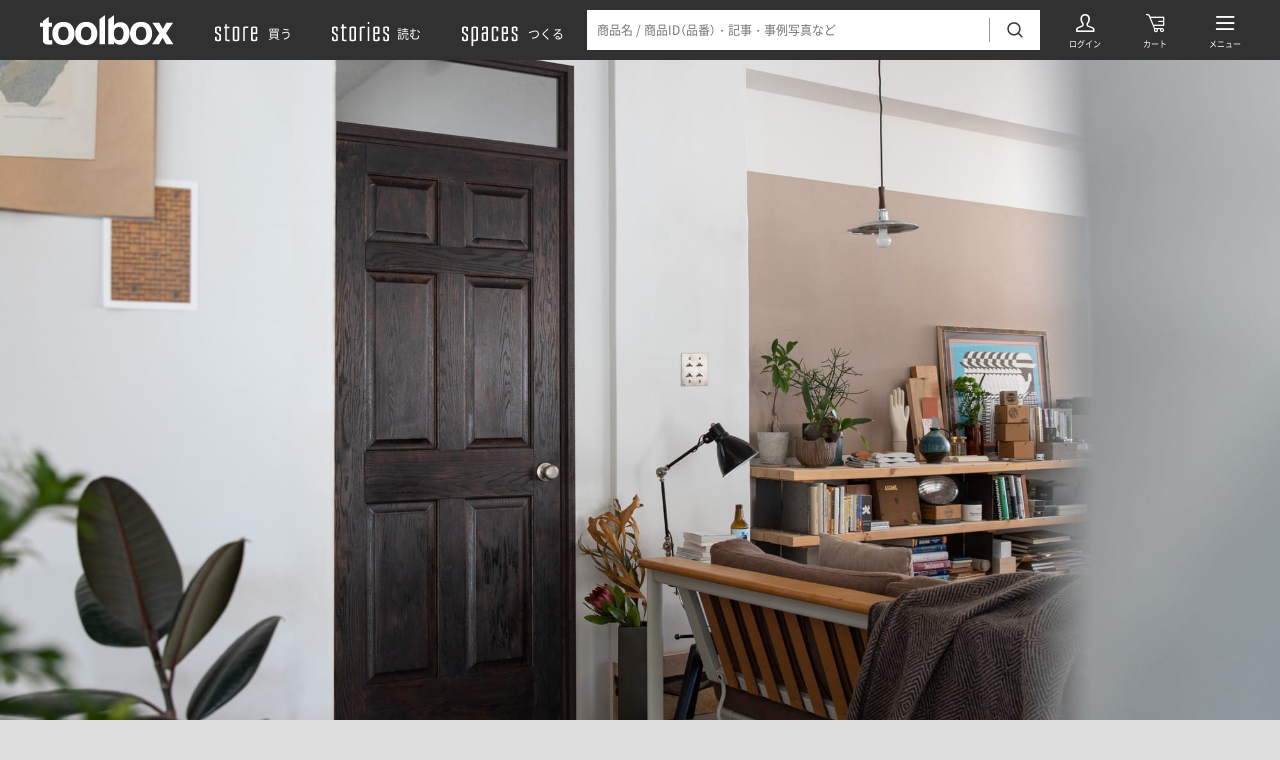

--- FILE ---
content_type: text/html; charset=UTF-8
request_url: https://www.r-toolbox.jp/stories/productstory/81130/
body_size: 49287
content:
<!DOCTYPE html>
<html xmlns="http://www.w3.org/1999/xhtml" xml:lang="ja-JP" lang="ja-JP">

<head>
      <link rel="preload" href="https://www.r-toolbox.jp/assets/uploads/2024/02/07042924/1707247764-7669a27964fe9df119d79b0adc4f89f1-800x533.jpg" as="image" media="(max-width: 767px)">
    <link rel="preload" href="https://www.r-toolbox.jp/assets/uploads/2024/02/07042924/1707247764-7669a27964fe9df119d79b0adc4f89f1-1400x934.jpg" as="image" media="(min-width: 768px) and (max-width: 1023px)">
    <link rel="preload" href="https://www.r-toolbox.jp/assets/uploads/2024/02/07042924/1707247764-7669a27964fe9df119d79b0adc4f89f1-1400x934.jpg" as="image" media="(min-width: 1024px) and (max-width: 1440px)">
    <link rel="preload" href="https://www.r-toolbox.jp/assets/uploads/2024/02/07042924/1707247764-7669a27964fe9df119d79b0adc4f89f1.jpg" as="image" media="(min-width: 1441px)">
  
  <link rel="preload" href="/assets/font/iconfont.woff2?1653628876654" as="font" type="font/woff2" crossorigin>
<link rel="preload" href="/assets/font/YakuHanJPs-Regular.woff2?2022-05-13_3" as="font" type="font/woff2" crossorigin>
<link rel="preload" href="/assets/font/YakuHanJPs-Bold.woff2?2022-05-13_3" as="font" type="font/woff2" crossorigin>
<link rel="preload" href="/assets/font/NotoSansJP-Regular.woff2?2022-05-13_3" as="font" type="font/woff2" crossorigin>
<link rel="preload" href="/assets/font/NotoSansJP-Bold.woff2?2022-05-13_3" as="font" type="font/woff2" crossorigin>
  <script>
  (function(w, d, s, l, i) {
    w[l] = w[l] || [];
    w[l].push({
      'gtm.start': new Date().getTime(),
      event: 'gtm.js'
    });
    var f = d.getElementsByTagName(s)[0],
      j = d.createElement(s),
      dl = l != 'dataLayer' ? '&l=' + l : '';
    j.async = true;
    j.src =
      'https://www.googletagmanager.com/gtm.js?id=' + i + dl;
    f.parentNode.insertBefore(j, f);
  })(window, document, 'script', 'dataLayer', 'GTM-PG5JXZ');
</script>
  <script type="text/javascript">
    bcs = [{"name":"HOME","path":"\/"},{"name":"store\uff08\u8cb7\u3046\uff09","path":"\/store\/"},{"name":"\u5efa\u5177","path":"\/store\/category\/door-window\/"},{"name":"\u30c9\u30a2\u30fb\u6249","path":"\/store\/category\/door-window\/door\/"},{"name":"\u30c8\u30e9\u30c3\u30c9\u30d1\u30cd\u30eb\u30c9\u30a2","path":""}];
  </script>

  <meta charset="utf-8">
  <meta http-equiv="content-type" content="text/html; charset=UTF-8">
  <link rel="dns-prefetch" href="//www.r-toolbox.jp/" />

  <title>トラッドパネルドア | toolbox</title>

  <meta name="description" content="立体的なパネルの意匠が施された木製ドア。一枚でしっかり主張し、魅せる建具です。無塗装の状態での提供なので、こだわりの色・艶感を追求するのがおすすめです。">
  <meta name="viewport" content="width=device-width,initial-scale=1,minimum-scale=1,maximum-scale=1,user-scalable=no">

      <meta name="robots" content="max-image-preview:large">
  
  <link rel="canonical" href="https://www.r-toolbox.jp/stories/productstory/81130/">

  <link rel="icon" type="image/x-icon" href="/assets/img/favicon.ico">
  <link rel="apple-touch-icon" href="https://www.r-toolbox.jp/assets/img/apple-touch-icon.png">

  <meta property="tb:id" content="81130" />

  <meta property="og:type" content="website">
  <meta property="og:url" content="https://www.r-toolbox.jp/stories/productstory/81130/">
  <meta property="og:site_name" content="toolbox">
  <meta property="og:image" content="https://www.r-toolbox.jp/assets/uploads/2024/02/07042924/1707247764-7669a27964fe9df119d79b0adc4f89f1.jpg">
  <meta property="og:title" content="トラッドパネルドア | toolbox">
  <meta property="og:description" content="立体的なパネルの意匠が施された木製ドア。一枚でしっかり主張し、魅せる建具です。無塗装の状態での提供なので、こだわりの色・艶感を追求するのがおすすめです。">

  <meta name="twitter:card" content="summary_large_image">
  <meta name="twitter:site" content="@r_toolbox">
  <meta name="twitter:creator" content="@r_toolbox">
  <meta name="twitter:title" content="トラッドパネルドア | toolbox">
  <meta name="twitter:description" content="立体的なパネルの意匠が施された木製ドア。一枚でしっかり主張し、魅せる建具です。無塗装の状態での提供なので、こだわりの色・艶感を追求するのがおすすめです。">
  <meta name="twitter:image" content="https://www.r-toolbox.jp/assets/uploads/2024/02/07042924/1707247764-7669a27964fe9df119d79b0adc4f89f1.jpg">

  <script type="application/ld+json">
  {
    "@context": "https://schema.org",
    "@type": "NewsArticle",
    "headline": "風格の入り口",
    "image": {
      "@type": "ImageObject",
      "url": "https://www.r-toolbox.jp/assets/uploads/2024/02/07042924/1707247764-7669a27964fe9df119d79b0adc4f89f1.jpg",
      "width": "1999",
      "height": "1333"
    },
    "description": "立体的なパネルの意匠が施された木製ドア。一枚でしっかり主張し、魅せる建具です。無塗装の状態での提供なので、こだわりの色・艶感を追求するのがおすすめです。",
    "datePublished": "2024-02-08T18:18:03+09:00",
    "dateModified": "2024-08-30T20:02:21+09:00",
    "pageType": "article",
    "mainEntityOfPage": {
      "@type": "WebPage",
      "@id": "https://www.r-toolbox.jp/stories/productstory/81130/"
    },
    "author": {
      "@type": "Organization",
      "name": " toolbox(ツールボックス)",
      "url": "https://www.r-toolbox.jp",
      "logo": {
        "@type": "ImageObject",
        "url": "https://www.r-toolbox.jp/assets/img/ogp.jpg"
      }
    },
    "publisher": {
      "@type": "Organization",
      "name": "toolbox(ツールボックス)",
      "url": "https://www.r-toolbox.jp",
      "logo": {
        "@type": "ImageObject",
        "url": "https://www.r-toolbox.jp/assets/img/ogp.jpg"
      }
    }
  }
</script>

  <link rel="stylesheet" href="/assets/css/bundle.css?1768271683670" media="all" charset="utf-8">
  
<link rel="preconnect" href="https://dev.visualwebsiteoptimizer.com">
<script type="text/javascript" id="vwoCode">
  window._vwo_code || (function() {
    var account_id = 864189,
      version = 2.1,
      settings_tolerance = 2000,
      hide_element = 'body',
      hide_element_style = 'opacity:0 !important;filter:alpha(opacity=0) !important;background:none !important',
      /* DO NOT EDIT BELOW THIS LINE */
      f = false,
      w = window,
      d = document,
      v = d.querySelector('#vwoCode'),
      cK = '_vwo_' + account_id + '_settings',
      cc = {};
    try {
      var c = JSON.parse(localStorage.getItem('_vwo_' + account_id + '_config'));
      cc = c && typeof c === 'object' ? c : {}
    } catch (e) {}
    var stT = cc.stT === 'session' ? w.sessionStorage : w.localStorage;
    code = {
      use_existing_jquery: function() {
        return typeof use_existing_jquery !== 'undefined' ? use_existing_jquery : undefined
      },
      library_tolerance: function() {
        return typeof library_tolerance !== 'undefined' ? library_tolerance : undefined
      },
      settings_tolerance: function() {
        return cc.sT || settings_tolerance
      },
      hide_element_style: function() {
        return '{' + (cc.hES || hide_element_style) + '}'
      },
      hide_element: function() {
        if (performance.getEntriesByName('first-contentful-paint')[0]) {
          return ''
        }
        return typeof cc.hE === 'string' ? cc.hE : hide_element
      },
      getVersion: function() {
        return version
      },
      finish: function(e) {
        if (!f) {
          f = true;
          var t = d.getElementById('_vis_opt_path_hides');
          if (t) t.parentNode.removeChild(t);
          if (e)(new Image).src = 'https://dev.visualwebsiteoptimizer.com/ee.gif?a=' + account_id + e
        }
      },
      finished: function() {
        return f
      },
      addScript: function(e) {
        var t = d.createElement('script');
        t.type = 'text/javascript';
        if (e.src) {
          t.src = e.src
        } else {
          t.text = e.text
        }
        d.getElementsByTagName('head')[0].appendChild(t)
      },
      load: function(e, t) {
        var i = this.getSettings(),
          n = d.createElement('script'),
          r = this;
        t = t || {};
        if (i) {
          n.textContent = i;
          d.getElementsByTagName('head')[0].appendChild(n);
          if (!w.VWO || VWO.caE) {
            stT.removeItem(cK);
            r.load(e)
          }
        } else {
          var o = new XMLHttpRequest;
          o.open('GET', e, true);
          o.withCredentials = !t.dSC;
          o.responseType = t.responseType || 'text';
          o.onload = function() {
            if (t.onloadCb) {
              return t.onloadCb(o, e)
            }
            if (o.status === 200) {
              _vwo_code.addScript({
                text: o.responseText
              })
            } else {
              _vwo_code.finish('&e=loading_failure:' + e)
            }
          };
          o.onerror = function() {
            if (t.onerrorCb) {
              return t.onerrorCb(e)
            }
            _vwo_code.finish('&e=loading_failure:' + e)
          };
          o.send()
        }
      },
      getSettings: function() {
        try {
          var e = stT.getItem(cK);
          if (!e) {
            return
          }
          e = JSON.parse(e);
          if (Date.now() > e.e) {
            stT.removeItem(cK);
            return
          }
          return e.s
        } catch (e) {
          return
        }
      },
      init: function() {
        if (d.URL.indexOf('__vwo_disable__') > -1) return;
        var e = this.settings_tolerance();
        w._vwo_settings_timer = setTimeout(function() {
          _vwo_code.finish();
          stT.removeItem(cK)
        }, e);
        var t;
        if (this.hide_element() !== 'body') {
          t = d.createElement('style');
          var i = this.hide_element(),
            n = i ? i + this.hide_element_style() : '',
            r = d.getElementsByTagName('head')[0];
          t.setAttribute('id', '_vis_opt_path_hides');
          v && t.setAttribute('nonce', v.nonce);
          t.setAttribute('type', 'text/css');
          if (t.styleSheet) t.styleSheet.cssText = n;
          else t.appendChild(d.createTextNode(n));
          r.appendChild(t)
        } else {
          t = d.getElementsByTagName('head')[0];
          var n = d.createElement('div');
          n.style.cssText = 'z-index: 2147483647 !important;position: fixed !important;left: 0 !important;top: 0 !important;width: 100% !important;height: 100% !important;background: white !important;';
          n.setAttribute('id', '_vis_opt_path_hides');
          n.classList.add('_vis_hide_layer');
          t.parentNode.insertBefore(n, t.nextSibling)
        }
        var o = 'https://dev.visualwebsiteoptimizer.com/j.php?a=' + account_id + '&u=' + encodeURIComponent(d.URL) + '&vn=' + version;
        if (w.location.search.indexOf('_vwo_xhr') !== -1) {
          this.addScript({
            src: o
          })
        } else {
          this.load(o + '&x=true')
        }
      }
    };
    w._vwo_code = code;
    code.init();
  })();
</script>

<meta name='robots' content='max-image-preview:large' />
	<style>img:is([sizes="auto" i], [sizes^="auto," i]) { contain-intrinsic-size: 3000px 1500px }</style>
	</head>

<body>
    <noscript><iframe src="https://www.googletagmanager.com/ns.html?id=GTM-PG5JXZ" height="0" width="0" style="display:none;visibility:hidden"></iframe></noscript>
  <div class="header js-header" data-debug="2026-01-14 15:02:48">
  <div class="headerBG js-search-close js-search-bg"></div>
  <div class="headerContent js-search-menus">
    <div class="headerLogo">
      <a href="/" title="toolbox（ツールボックス）">
        <svg id="a" xmlns="http://www.w3.org/2000/svg" viewBox="0 0 134 30" role="img" aria-label="toolbox">
  <defs>
    <style>
      .b {
        fill: none;
      }

      .c {
        fill: #fff;
      }
    </style>
  </defs>
  <path class="c" d="M0,11.86V7.82H3.02v-1.78L8.63,1.78V7.82h3.48v4.04h-3.48v11.43c0,.89,.09,1.44,.34,1.66,.65,.31,1.37,.43,2.08,.34h1.1v4.25l-2.68,.09c-2.68,.08-4.5-.38-5.48-1.4-.98-1.02-.93-1.66-.93-3.02V11.86H0Z" />
  <path class="c"
    d="M31.78,26.6c-1.81,2.27-4.59,3.4-8.33,3.4s-6.52-1.13-8.33-3.4c-1.85-2.3-2.82-5.17-2.76-8.12-.05-2.94,.92-5.82,2.76-8.12,1.84-2.27,4.62-3.41,8.33-3.44s6.49,1.12,8.33,3.44c1.83,2.3,2.79,5.18,2.72,8.12,.08,2.94-.89,5.82-2.72,8.12Zm-4.55-3.1c.97-1.48,1.43-3.24,1.32-5.01,.1-1.77-.37-3.52-1.32-5.01-.91-1.18-2.34-1.83-3.82-1.75-1.48-.08-2.91,.57-3.82,1.74-.97,1.48-1.43,3.24-1.32,5.01-.11,1.77,.35,3.53,1.32,5.01,.91,1.17,2.34,1.82,3.82,1.74,1.49,.09,2.92-.56,3.83-1.74h0Z" />
  <path class="c"
    d="M54.56,26.6c-1.81,2.27-4.59,3.4-8.33,3.4s-6.52-1.13-8.33-3.4c-1.84-2.3-2.8-5.17-2.72-8.12-.07-2.94,.89-5.81,2.72-8.12,1.81-2.27,4.59-3.41,8.33-3.44s6.52,1.12,8.33,3.44c1.84,2.3,2.82,5.17,2.76,8.12,.07,2.95-.91,5.82-2.76,8.12Zm-4.55-3.1c.97-1.48,1.43-3.24,1.32-5.01,.11-1.77-.35-3.53-1.32-5.01-1.84-2.11-5.04-2.34-7.15-.5-.18,.15-.34,.32-.5,.5-1,1.47-1.48,3.24-1.36,5.01-.12,1.78,.36,3.54,1.36,5.01,1.86,2.12,5.09,2.34,7.22,.47,.17-.15,.33-.31,.47-.47h-.04Z" />
  <path class="c" d="M65.1,29.23h-5.65V4.25L65.1,0V29.23Z" />
  <path class="c"
    d="M87.03,10.2c1.69,2.3,2.54,5.1,2.42,7.95,.11,2.97-.73,5.9-2.38,8.37-2.63,3.34-7.28,4.29-11.01,2.25-.84-.6-1.56-1.35-2.12-2.21v2.72h-5.57V4.29L74.02,.04V10.45c.63-.92,1.44-1.7,2.38-2.3,1.18-.7,2.54-1.04,3.91-.98,2.6-.16,5.11,.97,6.71,3.02Zm-4.72,13.17c.87-1.38,1.3-3,1.23-4.63,.05-1.3-.16-2.6-.6-3.82-.58-1.8-2.32-2.98-4.21-2.85-1.87-.08-3.59,1.05-4.25,2.8-.44,1.23-.64,2.52-.6,3.82-.07,1.63,.36,3.25,1.23,4.63,.84,1.24,2.29,1.94,3.78,1.83,1.36,.04,2.64-.62,3.4-1.74v-.04Z" />
  <path class="c"
    d="M109.42,26.6c-1.81,2.27-4.59,3.4-8.33,3.4s-6.52-1.13-8.33-3.4c-1.84-2.3-2.8-5.17-2.72-8.12-.07-2.94,.89-5.81,2.72-8.12,1.81-2.27,4.59-3.41,8.33-3.44s6.52,1.12,8.33,3.44c1.82,2.31,2.79,5.18,2.72,8.12,.08,2.94-.89,5.82-2.72,8.12Zm-4.5-3.1c.97-1.48,1.43-3.24,1.32-5.01,.11-1.77-.35-3.53-1.32-5.01-1.79-2.11-4.95-2.37-7.07-.58-.21,.18-.4,.37-.58,.58-1,1.47-1.48,3.24-1.36,5.01-.12,1.78,.36,3.54,1.36,5.01,1.79,2.11,4.95,2.37,7.07,.58,.21-.18,.4-.37,.58-.58Z" />
  <path class="c" d="M112.01,29.23l7.39-10.92-7.09-10.66h6.93l3.61,6.29,3.57-6.29h6.71l-7.1,10.54,7.39,11.05h-7.05l-3.74-6.5-3.74,6.5h-6.88Z" />
  <path class="b" d="M0,0H134V30H0V0Z" />
</svg>
      </a>
    </div>
    <div class="headerNav">
      <a href="/store/" title="買う"><svg xmlns="http://www.w3.org/2000/svg" viewBox="0 0 164.89 86.52" role="img" aria-label="store">
  <path
    d="M20,16.75a15.18,15.18,0,0,1,3.76,1.56L25,19V33H19V22.51a11.1,11.1,0,0,0-4.49-1,9.29,9.29,0,0,0-3.9.83l-.59.2v13L25,46V66.5c-2.69,2-6.15,3-10.5,3a20.73,20.73,0,0,1-9.32-2.19L4,66.5V53h6V63a11.13,11.13,0,0,0,4.49,1,13.3,13.3,0,0,0,3.91-.68L19,63V49L4,38.53V19c2.69-2,6.16-3,10.5-3A20.54,20.54,0,0,1,20,16.75Z" />
  <path d="M56.46,64v5a8.15,8.15,0,0,1-3.51.49,32.51,32.51,0,0,1-7.23-.73,19.11,19.11,0,0,1-4.59-1.46L40,66.5v-44H35.47V17H40V8h6v9H56v5.52H46V63c1.31.68,3.66,1,7,1Z" />
  <path
    d="M90.42,19V66.5c-2.69,2-6.49,3-11.48,3a25.09,25.09,0,0,1-6.2-.73,16,16,0,0,1-4.1-1.46l-1.22-.79V19c2.69-2,6.5-3,11.52-3a25.12,25.12,0,0,1,6.21.73,16.44,16.44,0,0,1,4.1,1.56Zm-17,44a13.79,13.79,0,0,0,5.51,1,18.37,18.37,0,0,0,4.89-.68l.58-.34V22.51a13.67,13.67,0,0,0-5.47-1,13.49,13.49,0,0,0-4.93.83l-.58.2Z" />
  <path d="M122.91,16.5v5h-4.49a24.29,24.29,0,0,0-7.33.83l-.68.2v46h-6V19c2.69-2,7.33-3,14-3Z" />
  <path
    d="M155.4,53.52v13c-2.69,2-6.35,3-11,3a25.09,25.09,0,0,1-6.2-.73,16,16,0,0,1-4.1-1.46l-1.22-.79V19c2.69-2,6.49-3,11.52-3a22.84,22.84,0,0,1,5.86.73,15.1,15.1,0,0,1,3.91,1.56l1.22.68V43H138.9V63a13.75,13.75,0,0,0,5.51,1,16.73,16.73,0,0,0,4.4-.68l.58-.34V53.52Zm-16.5-31v15h10.49v-15a12.2,12.2,0,0,0-5-1,13.49,13.49,0,0,0-4.93.83Z" />
</svg><span>買う</span></a>
      <a href="/stories/" title="読む"><svg xmlns="http://www.w3.org/2000/svg" viewBox="0 0 205.89 86.52" role="img" aria-label="stories">
  <path
    d="M16,16.75a15.09,15.09,0,0,1,3.76,1.56L21,19V33H15V22.51a11.22,11.22,0,0,0-4.49-1,9.21,9.21,0,0,0-3.9.83l-.59.2v13L21,46V66.5c-2.69,2-6.15,3-10.5,3a20.66,20.66,0,0,1-9.32-2.19L0,66.5V53H6V63a11.22,11.22,0,0,0,4.49,1,13.32,13.32,0,0,0,3.91-.68L15,63V49L0,38.53V19c2.69-2,6.16-3,10.5-3A20.44,20.44,0,0,1,16,16.75Z" />
  <path d="M52.46,64v5a8.08,8.08,0,0,1-3.51.49,32.56,32.56,0,0,1-7.23-.73,18.89,18.89,0,0,1-4.59-1.46L36,66.5v-44H31.47V17H36V8h6v9H52v5.52H42V63c1.32.68,3.66,1,7,1Z" />
  <path
    d="M86.42,19V66.5c-2.69,2-6.49,3-11.47,3a25,25,0,0,1-6.21-.73,16,16,0,0,1-4.1-1.46l-1.22-.79V19c2.69-2,6.5-3,11.53-3a24.92,24.92,0,0,1,6.2.73,16.29,16.29,0,0,1,4.1,1.56Zm-17,44A13.67,13.67,0,0,0,75,64a18.31,18.31,0,0,0,4.88-.68l.58-.34V22.51a15.27,15.27,0,0,0-10.4-.17l-.58.2Z" />
  <path d="M118.91,16.5v5h-4.49a24.19,24.19,0,0,0-7.33.83l-.68.2v46h-6V19c2.69-2,7.33-3,14-3Z" />
  <path d="M128.89,7.52V0h6V7.52Zm0,61V17h6V68.51Z" />
  <path
    d="M171.39,53.52v13q-4,3-11,3a24.92,24.92,0,0,1-6.2-.73,16,16,0,0,1-4.1-1.46l-1.22-.79V19c2.69-2,6.5-3,11.52-3a22.68,22.68,0,0,1,5.86.73,14.87,14.87,0,0,1,3.91,1.56l1.22.68V43h-16.5V63a13.67,13.67,0,0,0,5.51,1,16.82,16.82,0,0,0,4.4-.68l.58-.34V53.52Zm-16.5-31v15h10.49v-15a12.27,12.27,0,0,0-5-1,13.59,13.59,0,0,0-4.93.83Z" />
  <path
    d="M200.9,16.75a15.09,15.09,0,0,1,3.76,1.56l1.22.68V33h-6V22.51a11.26,11.26,0,0,0-4.5-1,9.21,9.21,0,0,0-3.9.83l-.59.2v13l15,10.5V66.5c-2.68,2-6.15,3-10.5,3a20.66,20.66,0,0,1-9.32-2.19l-1.17-.79V53h6V63a11.22,11.22,0,0,0,4.49,1,13.32,13.32,0,0,0,3.91-.68l.59-.34V49l-15-10.49V19c2.68-2,6.15-3,10.49-3A20.58,20.58,0,0,1,200.9,16.75Z" />
</svg><span>読む</span></a>
      <a href="/spaces/" title="つくる"><svg xmlns="http://www.w3.org/2000/svg" viewBox="0 0 213.3 86.52" role="img" aria-label="spaces">
  <path
    d="M20,16.75a15.18,15.18,0,0,1,3.76,1.56L25,19V33H19V22.51a11.1,11.1,0,0,0-4.49-1,9.29,9.29,0,0,0-3.9.83l-.59.2v13L25,46V66.5c-2.69,2-6.15,3-10.5,3a20.73,20.73,0,0,1-9.32-2.19L4,66.5V53h6V63a11.13,11.13,0,0,0,4.49,1,13.3,13.3,0,0,0,3.91-.68L19,63V49L4,38.53V19c2.69-2,6.16-3,10.5-3A20.54,20.54,0,0,1,20,16.75Z" />
  <path
    d="M61.45,19V66.5c-2.69,2-6.5,3-11.48,3A13.67,13.67,0,0,1,45,68.7l-.59-.19v18h-6V19c2.68-2,6.49-3,11.52-3a25,25,0,0,1,6.2.73,16.28,16.28,0,0,1,4.1,1.56Zm-17,3.52V63A13.85,13.85,0,0,0,50,64a18.28,18.28,0,0,0,4.88-.68l.59-.34V22.51a13.71,13.71,0,0,0-5.47-1,13.45,13.45,0,0,0-4.93.83Z" />
  <path
    d="M92.28,16.75a14.9,14.9,0,0,1,4,1.56l1.22.68V66.5c-2.68,2-6.49,3-11.52,3a22.18,22.18,0,0,1-5.81-.73,17.25,17.25,0,0,1-4-1.46l-1.17-.79V40c2.69-2,6.35-3,11-3l5.52.49v-15a12.52,12.52,0,0,0-5-1,11.9,11.9,0,0,0-4.4.83l-.58.2V30h-6V19c2.69-2,6.35-3,11-3A22.89,22.89,0,0,1,92.28,16.75ZM91.45,63V43.51a12.93,12.93,0,0,0-5.52-1,11.83,11.83,0,0,0-4.4.78l-.58.2V63a12.28,12.28,0,0,0,5,1,19.1,19.1,0,0,0,4.93-.68Z" />
  <path
    d="M129.11,16.75a16.28,16.28,0,0,1,4.1,1.56l1.18.68V33h-6V22.51a13.71,13.71,0,0,0-5.47-1,13.45,13.45,0,0,0-4.93.83l-.59.2V63a13.85,13.85,0,0,0,5.52,1,18.28,18.28,0,0,0,4.88-.68l.59-.34V52.49h6v14c-2.69,2-6.5,3-11.48,3a25,25,0,0,1-6.2-.73,16,16,0,0,1-4.1-1.46l-1.22-.79V19c2.68-2,6.49-3,11.52-3A25,25,0,0,1,129.11,16.75Z" />
  <path
    d="M169.85,53.52v13c-2.68,2-6.34,3-11,3a25,25,0,0,1-6.2-.73,16.07,16.07,0,0,1-4.11-1.46l-1.22-.79V19c2.69-2,6.5-3,11.53-3a22.89,22.89,0,0,1,5.86.73,15.16,15.16,0,0,1,3.9,1.56l1.22.68V43h-16.5V63a13.81,13.81,0,0,0,5.52,1,16.65,16.65,0,0,0,4.39-.68l.59-.34V53.52Zm-16.5-31v15h10.5v-15a12.27,12.27,0,0,0-5-1,13.45,13.45,0,0,0-4.93.83Z" />
  <path
    d="M199.37,16.75a15.53,15.53,0,0,1,3.76,1.56l1.22.68V33h-6V22.51a11.14,11.14,0,0,0-4.49-1,9.35,9.35,0,0,0-3.91.83l-.58.2v13l15,10.5V66.5c-2.69,2-6.16,3-10.5,3a20.78,20.78,0,0,1-9.33-2.19l-1.17-.79V53h6V63a11.1,11.1,0,0,0,4.49,1,13.23,13.23,0,0,0,3.9-.68l.59-.34V49l-15-10.49V19c2.69-2,6.15-3,10.5-3A20.59,20.59,0,0,1,199.37,16.75Z" />
</svg><span>つくる</span></a>
    </div>
    <div class="headerLink" data-icon="user"><a class="headerLinkAnchor" href="/mypage/" title="ログイン"></a></div>
    <div class="headerLink" data-icon="cart"><a class="headerLinkAnchor" href="/Order/Cart?cartno=1" title="カート"></a></div>
    <div class="headerLink" data-icon="search">
      <div class="headerSearch js-search-target">
        <div class="headerSearchContent">
          <form action="/search/" method="get">
            <input type="hidden" name="contents" value="store">
            <input class="js-search-input js-narrow-clear-target" type="text" name="keywords" value="" placeholder="商品名 / 商品ID（品番）・記事・事例写真など" autocomplete="off">
            <a class="headerSearchClear js-narrow-clear-trigger"></a>
            <button type="submit"></button>
          </form>
          <a class="headerSearchClose js-search-close"></a>
        </div>
      </div>
      <a class="headerLinkAnchor js-search-trigger" title="検索"></a>
    </div>
    <div class="headerLink" data-icon="menu">
      <a class="headerLinkAnchor js-menu-trigger" title="メニュー"></a>
      <a class="headerLinkAnchor js-menu-close" title="閉じる"></a>
    </div>
  </div>
</div>

  <div class="globals js-globals">
    <div class="hero js-hero js-fullHeight js-followButton-showTrigger" data-fullheight-pcl data-fullheight-pcs data-ratio="3:2">
            <picture>
        <source media="(max-width:767px)" srcset="https://www.r-toolbox.jp/assets/uploads/2024/02/07042924/1707247764-7669a27964fe9df119d79b0adc4f89f1-800x533.jpg" alt="トラッドパネルドア">
        <source media="(max-width:1023px)" srcset="https://www.r-toolbox.jp/assets/uploads/2024/02/07042924/1707247764-7669a27964fe9df119d79b0adc4f89f1-1400x934.jpg" alt="トラッドパネルドア">
        <source media="(max-width:1440px)" srcset="https://www.r-toolbox.jp/assets/uploads/2024/02/07042924/1707247764-7669a27964fe9df119d79b0adc4f89f1.jpg" alt="トラッドパネルドア">
        <img src="https://www.r-toolbox.jp/assets/uploads/2024/02/07042924/1707247764-7669a27964fe9df119d79b0adc4f89f1.jpg" width="1999" height="1333" alt="トラッドパネルドア">
      </picture>
    </div>

    <div class="bcs js-bcs"></div>

    <div class="article">
      <div class="articleLayout">
        <div class="articleContent">

          <div class="articleProduct">
            <h1 class="articleProductTitle">トラッドパネルドア</h1>
          </div>

          <div class="articleMeta">
            <div class="articleMetaLogo"><svg xmlns="http://www.w3.org/2000/svg" viewBox="0 0 428.75 89.01">
  <path d="m25,20.8v46.44c-.34.24-.78.58-1.42,1-1.33.72-2.74,1.27-4.2,1.66-2.22.74-4.54,1.11-6.88,1.1l-3.5-.49v17.49H0V20.8c.34-.24.83-.59,1.46-1,1.33-.72,2.74-1.3,4.2-1.71,2.21-.69,4.52-1.02,6.84-1,2.28-.03,4.55.29,6.74.93,1.53.39,3,1.01,4.34,1.85,0,0,1.42.93,1.42.93Zm-16,5v36.41c1.09.54,2.29.81,3.5.79,1.06-.03,2.1-.24,3.08-.64l.44-.19V25.83c-1.09-.56-2.3-.85-3.52-.83-1.07.03-2.13.25-3.13.63l-.37.17Z"/>
  <path d="m58.47,17.63v7.37h-5c-2.93,0-5.28.49-6,1l-.49.29v43.71h-8.98V20.8l1.71-1c1.63-.75,3.33-1.32,5.08-1.71,2.84-.7,5.76-1.03,8.69-1,0,0,4.99.54,4.99.54Z"/>
  <path d="m92.42,20.8v46.44c-.34.24-.78.58-1.41,1-1.33.72-2.74,1.27-4.2,1.66-2.22.74-4.55,1.11-6.89,1.1-2.26.02-4.52-.29-6.69-.93-1.55-.38-3.04-1.01-4.39-1.86l-1.42-1V20.8c.34-.24.83-.59,1.47-1,1.33-.73,2.74-1.3,4.2-1.71,2.21-.69,4.52-1.02,6.83-1,2.28-.03,4.55.29,6.74.93,1.53.37,3,.98,4.34,1.8l1.42.98Zm-16,41.41c1.09.53,2.29.82,3.51.83,1.05-.04,2.09-.25,3.07-.64l.44-.19V25.83c-1.1-.54-2.3-.82-3.52-.83-1.07.05-2.12.26-3.12.63l-.39.2v36.38h0Z"/>
  <path d="m105.38,67.24V20.8c.34-.24.83-.59,1.47-1,1.31-.73,2.71-1.31,4.15-1.73,2.21-.69,4.52-1.02,6.84-1l3.52.49V0h9v67.24c-.34.24-.78.58-1.42,1-1.33.72-2.73,1.27-4.19,1.66-2.22.73-4.54,1.1-6.87,1.1-2.26.02-4.52-.29-6.69-.93-1.55-.38-3.04-1.01-4.39-1.86l-1.42-.97h0Zm16-5V25.83c-1.09-.56-2.3-.85-3.52-.83-1.07.03-2.12.25-3.12.63l-.39.2v36.38c1.09.56,2.29.84,3.51.83,1.08-.02,2.14-.24,3.14-.64,0,0,.38-.16.38-.16Z"/>
  <path d="m149.15,70.07c-1.55-.38-3.04-1.01-4.39-1.86l-1.42-1V18h9v44.21c1.1.53,2.3.82,3.52.83,1.06-.04,2.1-.25,3.08-.64l.44-.19V18h9v49.24c-.34.24-.78.58-1.42,1-1.33.72-2.74,1.27-4.2,1.66-4.42,1.38-9.15,1.44-13.61.17h0Z"/>
  <path d="m200.54,18c1.53.39,3,1.01,4.34,1.85l1.42,1v13.15h-9v-8.2c-1.09-.53-2.29-.8-3.5-.8-1.07.05-2.12.26-3.13.63l-.39.2v36.38c1.1.53,2.3.82,3.52.83,1.05-.04,2.09-.25,3.07-.64l.44-.19v-8.21h9v13.24c-.34.24-.78.58-1.42,1-1.33.72-2.74,1.27-4.2,1.66-2.22.74-4.55,1.11-6.89,1.1-2.26.02-4.52-.29-6.69-.93-1.56-.38-3.04-1.01-4.4-1.86l-1.41-1V20.8c.34-.24.83-.59,1.46-1,1.33-.72,2.74-1.3,4.2-1.71,4.43-1.32,9.14-1.36,13.58-.09h0Z"/>
  <path d="m237.28,63v7.7c-.99.19-1.99.29-3,.3-2.75.03-5.49-.29-8.16-.93-1.83-.38-3.61-1-5.27-1.86l-1.61-1V26h-3.47v-8h3.47v-8.58h9v8.58h8.5v8h-8.5v35.72c1.03.88,3.03,1.32,6,1.32l3.04-.04h0Z"/>
  <path d="m287.27,18c1.48.42,2.89,1.04,4.19,1.85l1.32,1v12.65h-8.49v-7.67c-.83-.58-1.82-.87-2.83-.83-.84.01-1.66.23-2.4.63l-.29.2v9.57l14,12.11v19.73c-3,2.54-6.83,3.8-11.52,3.76-2.04.01-4.06-.3-6-.93-1.5-.42-2.93-1.04-4.25-1.86l-1.26-1v-12.67h8.49v7.67c.81.57,1.79.86,2.78.83.84,0,1.67-.23,2.4-.64l.29-.19v-10.5l-14-12.5v-18.41c3.27-2.62,7.37-3.97,11.56-3.8,2.04.01,4.07.35,6.01,1h0Z"/>
  <path d="m324.25,63v7.7c-.99.19-1.99.29-3,.3-2.74.03-5.48-.29-8.15-.93-1.84-.38-3.61-1-5.28-1.86l-1.61-1V26h-3.47v-8h3.47v-8.58h9v8.58h8.5v8h-8.5v35.72c1.03.88,3.03,1.32,6,1.32l3.04-.04h0Z"/>
  <path d="m360.25,20.8v46.44c-.34.24-.78.58-1.41,1-1.33.72-2.74,1.27-4.2,1.66-2.22.74-4.55,1.11-6.89,1.1-2.26.02-4.52-.29-6.69-.93-1.55-.38-3.04-1.01-4.39-1.86l-1.42-1V20.8c.35-.24.83-.59,1.47-1,1.33-.73,2.74-1.3,4.2-1.71,2.21-.69,4.52-1.02,6.83-1,2.28-.03,4.55.29,6.74.93,1.54.39,3.01,1.01,4.35,1.85l1.41.93h0Zm-16,41.41c1.09.53,2.29.82,3.51.83,1.06-.03,2.1-.25,3.08-.64l.44-.19V25.83c-1.1-.54-2.3-.82-3.52-.83-1.07.05-2.12.26-3.12.63l-.39.2v36.38Z"/>
  <path d="m393.72,17.63v7.37h-5c-2.93,0-5.27.49-6,1l-.49.29v43.71h-9V20.8l1.71-1c1.62-.75,3.32-1.33,5.06-1.73,2.84-.7,5.76-1.03,8.69-1l5.03.56Z"/>
  <polygon points="419.18 18 428.75 18 414.05 88 404.48 88 408.48 70 399.15 18 408.77 18 412.68 49 413 59 414 59 414.53 49 419.18 18"/>
</svg></div>
            <h2 class="articleMetaHeadline">風格の入り口</h2>
            <div class="articleMetaDescription">立体的なパネルの意匠が施された木製ドア。一枚でしっかり主張し、魅せる建具です。無塗装の状態での提供なので、こだわりの色・艶感を追求するのがおすすめです。</div>
          </div>

          <div class="articleBody parts js-parts" data-parts="stories">
                                        
                                                        <div class="part js-part js-perfectScrollbar" data-parts="images" data-col="1" data-perfectScrollbar-onlyX>
                      <div class="partImage" data-ratio="horizontal">
          <div class="partImageContent">
            <a class="js-modal-trigger" data-modal-type="gallery" data-modal-target="gallery_images" data-index="0">
              <img srcset="
                  https://www.r-toolbox.jp/assets/uploads/2024/02/07042818/1707247698-37dc3fa4a4d8b46ea2da87efac24ca72-800x533.jpg 800w,
                  https://www.r-toolbox.jp/assets/uploads/2024/02/07042818/1707247698-37dc3fa4a4d8b46ea2da87efac24ca72-1000x667.jpg 1000w,
                  https://www.r-toolbox.jp/assets/uploads/2024/02/07042818/1707247698-37dc3fa4a4d8b46ea2da87efac24ca72-1400x934.jpg 1400w
                " src="https://www.r-toolbox.jp/assets/uploads/2024/02/07042818/1707247698-37dc3fa4a4d8b46ea2da87efac24ca72-1400x934.jpg" sizes="(max-width:767px) 375px, (max-width:1023px) 768px, (max-width:1440px) 1024px, 1920px" width="1400" height="934" alt="白壁に陰影が生まれ、深みを与えてくれる。（ヘムをオリジナル塗装）" loading="lazy">
            </a>
          </div>
                      <div class="partCaption">
              <p>白壁に陰影が生まれ、深みを与えてくれる。（ヘムをオリジナル塗装）</p>
            </div>
                  </div>
          </div>
                                                    <h2 class="part js-part js-parts-index-target"  data-parts="headlineLv--a--stories">
    <span>記憶の中にある「ドア」</span>
  </h2>
                                                  <div class="part js-part" data-parts="wysiwyg--stories">
    <p>オーセンティックバーに、老舗の紅茶専門店。バーバーサロンに暖炉のある邸宅……店舗や映画で一度は目にしたことのある木の扉。</p>
<p>実はヨーロッパでは18世紀にはすでにつくられていたと言うのだから、その歴史は想像以上に長い！レイズドパネルと呼ばれる、浮き彫りのパネルによって構成される形も当時のまま引き継がれています。</p>
  </div>
                                                          <div class="part js-part js-perfectScrollbar" data-parts="images" data-col="1" data-perfectScrollbar-onlyX>
                      <div class="partImage" data-ratio="horizontal">
          <div class="partImageContent">
            <a class="js-modal-trigger" data-modal-type="gallery" data-modal-target="gallery_images" data-index="1">
              <img srcset="
                  https://www.r-toolbox.jp/assets/uploads/2024/02/07042852/1707247732-326c8b4be77d2dd5c6d1bfd49efe2aa1-800x533.jpg 800w,
                  https://www.r-toolbox.jp/assets/uploads/2024/02/07042852/1707247732-326c8b4be77d2dd5c6d1bfd49efe2aa1-1000x667.jpg 1000w,
                  https://www.r-toolbox.jp/assets/uploads/2024/02/07042852/1707247732-326c8b4be77d2dd5c6d1bfd49efe2aa1-1400x934.jpg 1400w
                " src="https://www.r-toolbox.jp/assets/uploads/2024/02/07042852/1707247732-326c8b4be77d2dd5c6d1bfd49efe2aa1-1400x934.jpg" sizes="(max-width:767px) 375px, (max-width:1023px) 768px, (max-width:1440px) 1024px, 1920px" width="1400" height="934" alt="立体的な装飾が、刻々と変化する光の様子を鮮明に映し出してくれます（レッドオーク）" loading="lazy">
            </a>
          </div>
                      <div class="partCaption">
              <p>立体的な装飾が、刻々と変化する光の様子を鮮明に映し出してくれます（レッドオーク）</p>
            </div>
                  </div>
          </div>
                                                    <div class="part js-part" data-parts="wysiwyg--stories">
    <p>その凹凸によって生み出される影が印象的で、扉自体が建物の装飾としても機能する。長く変わらず使われ続けている理由は、そんな扉一枚が持つ美しさにあるのではないかと思います。</p>
<p>伝統的な形状を引き継ぎ、海を渡ったアメリカで工業製品として進化を遂げた『トラッドパネルドア』。その場に一枚あるだけで、空間のイメージを決めてくれるような、力強い存在感を持ったドアです。</p>
  </div>
                                                  <h2 class="part js-part js-parts-index-target"  data-parts="headlineLv--a--stories">
    <span>伝統を日常に</span>
  </h2>
                                                  <div class="part js-part" data-parts="wysiwyg--stories">
    <p>重厚感のある見た目ゆえ、敷居が高いものと身構えてしまいそうですが、アメリカでは汎用性のあるドアとして、ホームセンターにも並んでいるものをセレクトしました。</p>
<p>また、そのつくりも気候の変化で割れや反りが生じにくいよう、ケアされたものに。</p>
  </div>
                                                          <div class="part js-part js-perfectScrollbar" data-parts="images" data-col="1" data-perfectScrollbar-onlyX>
                      <div class="partImage" data-ratio="horizontal">
          <div class="partImageContent">
            <a class="js-modal-trigger" data-modal-type="gallery" data-modal-target="gallery_images" data-index="2">
              <img srcset="
                  https://www.r-toolbox.jp/assets/uploads/2024/02/08042519/1707333919-ba6ee79813afb167916c126c1d30fc44-800x533.jpg 800w,
                  https://www.r-toolbox.jp/assets/uploads/2024/02/08042519/1707333919-ba6ee79813afb167916c126c1d30fc44-1000x667.jpg 1000w,
                  https://www.r-toolbox.jp/assets/uploads/2024/02/08042519/1707333919-ba6ee79813afb167916c126c1d30fc44-1400x934.jpg 1400w
                " src="https://www.r-toolbox.jp/assets/uploads/2024/02/08042519/1707333919-ba6ee79813afb167916c126c1d30fc44-1400x934.jpg" sizes="(max-width:767px) 375px, (max-width:1023px) 768px, (max-width:1440px) 1024px, 1920px" width="1400" height="934" alt="芯材に集成材とMDFを使い、表面に単板を貼り合わせてできています。" loading="lazy">
            </a>
          </div>
                      <div class="partCaption">
              <p>芯材に集成材とMDFを使い、表面に単板を貼り合わせてできています。</p>
            </div>
                  </div>
          </div>
                                                    <div class="part js-part" data-parts="wysiwyg--stories">
    <p>風格のある木の扉を手に入れたいと思うと、アンティークの一点ものや、特注でつくる無垢の框戸を視野に入れることも多いですが、それなりに費用がかかったり、とても重かったりと扱いも難しいもの。</p>
<p>量産品ならではの価格と、日常使いのものとして気軽に付き合える工業製品としてのドア。店舗や邸宅だけでなく、ニューヨークのアパートやアトリエまで広く普及しているのも納得です。</p>
  </div>
                                                          <div class="part js-part js-perfectScrollbar" data-parts="images" data-col="1" data-perfectScrollbar-onlyX>
                      <div class="partImage" data-ratio="horizontal">
          <div class="partImageContent">
            <a class="js-modal-trigger" data-modal-type="gallery" data-modal-target="gallery_images" data-index="3">
              <img srcset="
                  https://www.r-toolbox.jp/assets/uploads/2024/02/07042841/1707247720-f0a4bba520219094859e12265024c275-800x533.jpg 800w,
                  https://www.r-toolbox.jp/assets/uploads/2024/02/07042841/1707247720-f0a4bba520219094859e12265024c275-1000x667.jpg 1000w,
                  https://www.r-toolbox.jp/assets/uploads/2024/02/07042841/1707247720-f0a4bba520219094859e12265024c275-1400x934.jpg 1400w
                " src="https://www.r-toolbox.jp/assets/uploads/2024/02/07042841/1707247720-f0a4bba520219094859e12265024c275-1400x934.jpg" sizes="(max-width:767px) 375px, (max-width:1023px) 768px, (max-width:1440px) 1024px, 1920px" width="1400" height="934" alt="オフィス入り口に合わせて。アメリカ生まれのドアですが、日本の空間にも違和感なく取り入れられるスケールです。（レッドオークをオリジナル塗装）" loading="lazy">
            </a>
          </div>
                      <div class="partCaption">
              <p>オフィス入り口に合わせて。アメリカ生まれのドアですが、日本の空間にも違和感なく取り入れられるスケールです。（レッドオークをオリジナル塗装）</p>
            </div>
                  </div>
          </div>
                                                    <div class="part js-part" data-parts="wysiwyg--stories">
    <p>取り入れ方についてもあまり難しく考えることはありません。</p>
<p>例えば、躯体現しのつくり込みすぎない空間の中に一枚。それだけで、その場一帯をあらたまった印象に寄せていくことができます。メリハリをつけた空間づくりの主役として迎えてみると良さそうです。</p>
  </div>
                                                  <h2 class="part js-part js-parts-index-target"  data-parts="headlineLv--a--stories">
    <span>塗って、磨いて、愛情かけて</span>
  </h2>
                                                          <div class="part js-part js-perfectScrollbar" data-parts="images" data-col="1" data-perfectScrollbar-onlyX>
                      <div class="partImage" data-ratio="horizontal">
          <div class="partImageContent">
            <a class="js-modal-trigger" data-modal-type="gallery" data-modal-target="gallery_images" data-index="4">
              <img srcset="
                  https://www.r-toolbox.jp/assets/uploads/2024/02/07042742/1707247661-1928fc218849353de0802487efb036ed-800x533.jpg 800w,
                  https://www.r-toolbox.jp/assets/uploads/2024/02/07042742/1707247661-1928fc218849353de0802487efb036ed-1000x667.jpg 1000w,
                  https://www.r-toolbox.jp/assets/uploads/2024/02/07042742/1707247661-1928fc218849353de0802487efb036ed-1400x934.jpg 1400w
                " src="https://www.r-toolbox.jp/assets/uploads/2024/02/07042742/1707247661-1928fc218849353de0802487efb036ed-1400x934.jpg" sizes="(max-width:767px) 375px, (max-width:1023px) 768px, (max-width:1440px) 1024px, 1920px" width="1400" height="934" alt="無塗装の状態でお届けします。自然塗料で木目を活かし、こだわりの色・艶感に仕上げるのがおすすめです。（レッドオーク）" loading="lazy">
            </a>
          </div>
                      <div class="partCaption">
              <p>無塗装の状態でお届けします。自然塗料で木目を活かし、こだわりの色・艶感に仕上げるのがおすすめです。（レッドオーク）</p>
            </div>
                  </div>
          </div>
                                                    <div class="part js-part" data-parts="wysiwyg--stories">
    <p>「トラッドパネルドア」は無塗装の状態での提供。塗料の色味や質感で、仕上がりの印象がガラッと変わります。</p>
<p>時間の蓄積を感じさせるような、格式高い表情を引き出すためには、色味だけではなく艶感が重要なポイントです。今回は試しに、イギリスのアンティーク家具のメンテナンスに使われる塗料を使って仕上げてみました。</p>
<p>樹種は「レッドオーク」と「ヘム」の2種類。オイルを塗って際立つ、木目の出方が異なります。</p>
<p>木目がはっきりとした「レッドオーク」は、塗装をすることでさらに豊かな木の紋様が味わえます。これぞ木製ドア！という力強い様相は、無垢材を使った家具のように、長く使い込んで行きたいと思わせてくれます。</p>
  </div>
                                                          <div class="part js-part js-perfectScrollbar" data-parts="images" data-col="1" data-perfectScrollbar-onlyX>
                      <div class="partImage" data-ratio="horizontal">
          <div class="partImageContent">
            <a class="js-modal-trigger" data-modal-type="gallery" data-modal-target="gallery_images" data-index="5">
              <img srcset="
                  https://www.r-toolbox.jp/assets/uploads/2024/02/07042806/1707247685-e268aeb827c192091d7bd66179d355ca-800x533.jpg 800w,
                  https://www.r-toolbox.jp/assets/uploads/2024/02/07042806/1707247685-e268aeb827c192091d7bd66179d355ca-1000x667.jpg 1000w,
                  https://www.r-toolbox.jp/assets/uploads/2024/02/07042806/1707247685-e268aeb827c192091d7bd66179d355ca-1400x934.jpg 1400w
                " src="https://www.r-toolbox.jp/assets/uploads/2024/02/07042806/1707247685-e268aeb827c192091d7bd66179d355ca-1400x934.jpg" sizes="(max-width:767px) 375px, (max-width:1023px) 768px, (max-width:1440px) 1024px, 1920px" width="1400" height="934" alt="塗装によって木目が美しく浮き立つ「レッドオーク」。空間の中で目を惹きつける一枚になってくれます。" loading="lazy">
            </a>
          </div>
                      <div class="partCaption">
              <p>塗装によって木目が美しく浮き立つ「レッドオーク」。空間の中で目を惹きつける一枚になってくれます。</p>
            </div>
                  </div>
          </div>
                                                    <div class="part js-part" data-parts="wysiwyg--stories">
    <p>一方、北米産の針葉樹である「ヘム」は、木目が真っ直ぐで、模様も穏やか。パネル部分に施されたモールディングの曲線によって生まれる陰影が分かりやすく、よりエレガントな雰囲気です。</p>
  </div>
                                                          <div class="part js-part js-perfectScrollbar" data-parts="images" data-col="1" data-perfectScrollbar-onlyX>
                      <div class="partImage" data-ratio="horizontal">
          <div class="partImageContent">
            <a class="js-modal-trigger" data-modal-type="gallery" data-modal-target="gallery_images" data-index="6">
              <img srcset="
                  https://www.r-toolbox.jp/assets/uploads/2024/02/07042753/1707247673-0dee077498f3f1282db7643aa1be5c2f-800x533.jpg 800w,
                  https://www.r-toolbox.jp/assets/uploads/2024/02/07042753/1707247673-0dee077498f3f1282db7643aa1be5c2f-1000x667.jpg 1000w,
                  https://www.r-toolbox.jp/assets/uploads/2024/02/07042753/1707247673-0dee077498f3f1282db7643aa1be5c2f-1400x934.jpg 1400w
                " src="https://www.r-toolbox.jp/assets/uploads/2024/02/07042753/1707247673-0dee077498f3f1282db7643aa1be5c2f-1400x934.jpg" sizes="(max-width:767px) 375px, (max-width:1023px) 768px, (max-width:1440px) 1024px, 1920px" width="1400" height="934" alt="手をかけただけ、いい表情を見せてくれる「ヘム」。塗料を重ねて、艶ありな質感に仕上げるのがおすすめです。" loading="lazy">
            </a>
          </div>
                      <div class="partCaption">
              <p>手をかけただけ、いい表情を見せてくれる「ヘム」。塗料を重ねて、艶ありな質感に仕上げるのがおすすめです。</p>
            </div>
                  </div>
          </div>
                                                    <div class="part js-part" data-parts="wysiwyg--stories">
    <p>床と違って頻繁にメンテナンスが必要な場所ではないものの、数年に一度、乾いてきたらオイルを重ねていくことで、綺麗な飴色に育っていきます。</p>
<p>設置して終わりではなく、自分で手を掛けながら、使い込んだ先にどんどん魅力が増していく。そんなドアとの付き合い方もいいですね。</p>
<p>詳しい塗装の手順については、別記事にて紹介しています。挑戦してみたい方は、ぜひ参考にしてみてください。</p>
  </div>
                                                
                  <div class="part js-part" data-parts="article" data-nosnippet>
        <div class="articleCard" data-landscape data-post-type="howtomake">
          <a class="articleCardLink" href="https://www.r-toolbox.jp/stories/howtomake/81204/" title="こだわり塗装で飴色・重厚感を追求！『トラッドパネルドア』塗ってみた"></a>
          <div class="articleCardImage">
                        <img srcset="
                https://www.r-toolbox.jp/assets/uploads/2024/02/08063524/1707341723-440242664633d65a38204fde0955026b-800x533.jpg 800w,
                https://www.r-toolbox.jp/assets/uploads/2024/02/08063524/1707341723-440242664633d65a38204fde0955026b-800x533.jpg 800w,
                https://www.r-toolbox.jp/assets/uploads/2024/02/08063524/1707341723-440242664633d65a38204fde0955026b-1000x667.jpg 1000w
              " src="https://www.r-toolbox.jp/assets/uploads/2024/02/08063524/1707341723-440242664633d65a38204fde0955026b-1000x667.jpg" sizes="(max-width:767px) 768px, (max-width:1023px) 768px, (max-width:1440px) 768px, 768px" width="1000" height="667" alt="こだわり塗装で飴色・重厚感を追求！『トラッドパネルドア』塗ってみた" loading="lazy">
          </div>
          <div class="articleCardInfo">
            <div class="articleCardInfoLabels">
                              <a class="articleCardInfoLabel" data-tag href="/stories/" title="読む">読む</a>
                                            <a class="articleCardInfoLabel" data-corner href="/stories/howtomake/" title="DIY記事">DIY記事</a>
                          </div>
                          <div class="articleCardInfoTitle">こだわり塗装で飴色・重厚感を追求！『トラッドパネルドア』塗ってみた</div>
                        <div class="articleCardInfoDescription">無塗装の「トラッドパネルドア」のセルフ塗装に挑戦！塗って磨いてを繰り返し、好みの色・艶感に仕上げてみました。</div>
            <div class="articleCardInfoMore moreLink" data-icon-next="directionArrowRight" data-justify="flex-end">
              <a href="https://www.r-toolbox.jp/stories/howtomake/81204/" title="この記事を読む">
                <span>この記事を読む</span>
              </a>
            </div>
          </div>
        </div>
      </div>
                                                        <h2 class="part js-part js-parts-index-target"  data-parts="headlineLv--a--stories">
    <span>扉の顔をつくる、もう一つの要素</span>
  </h2>
                                                  <div class="part js-part" data-parts="wysiwyg--stories">
    <p>ドア本体を選んだら、ノブと枠のセレクトもお忘れなく。</p>
<p>オプションのドアノブ・ハンドルは、存在感のあるパネルとバランスが取れるよう、丸座に厚みがあり、ボリュームのあるパーツをセレクトしています。</p>
  </div>
                                                          <div class="part js-part js-perfectScrollbar" data-parts="images" data-col="1" data-perfectScrollbar-onlyX>
                      <div class="partImage" data-ratio="horizontal">
          <div class="partImageContent">
            <a class="js-modal-trigger" data-modal-type="gallery" data-modal-target="gallery_images" data-index="7">
              <img srcset="
                  https://www.r-toolbox.jp/assets/uploads/2024/02/30200138/1725015698-769a7accdccdfe08682e91ff6b1dc92f-800x533.jpg 800w,
                  https://www.r-toolbox.jp/assets/uploads/2024/02/30200138/1725015698-769a7accdccdfe08682e91ff6b1dc92f-1000x667.jpg 1000w,
                  https://www.r-toolbox.jp/assets/uploads/2024/02/30200138/1725015698-769a7accdccdfe08682e91ff6b1dc92f-1400x933.jpg 1400w
                " src="https://www.r-toolbox.jp/assets/uploads/2024/02/30200138/1725015698-769a7accdccdfe08682e91ff6b1dc92f-1400x933.jpg" sizes="(max-width:767px) 375px, (max-width:1023px) 768px, (max-width:1440px) 1024px, 1920px" width="1400" height="933" alt="ヘムに「ラウンドノブ マット」（左）、レッドオークに「ストレートハンドル」（右）を合わせて。" loading="lazy">
            </a>
          </div>
                      <div class="partCaption">
              <p>ヘムに「ラウンドノブ マット」（左）、レッドオークに「ストレートハンドル」（右）を合わせて。</p>
            </div>
                  </div>
          </div>
                                                    <div class="part js-part" data-parts="wysiwyg--stories">
    <p>枠にモールディングの装飾を加える「ケーシング」も選択いただけます。ケーシングを合わせるとさらに奥行きが出て、気品のある雰囲気に。</p>
  </div>
                                                          <div class="part js-part js-perfectScrollbar" data-parts="images" data-col="1" data-perfectScrollbar-onlyX>
                      <div class="partImage" data-ratio="horizontal">
          <div class="partImageContent">
            <a class="js-modal-trigger" data-modal-type="gallery" data-modal-target="gallery_images" data-index="8">
              <img srcset="
                  https://www.r-toolbox.jp/assets/uploads/2024/02/30200148/1725015708-c24ee4e9a1a4a80ccda18848629db12b-800x533.jpg 800w,
                  https://www.r-toolbox.jp/assets/uploads/2024/02/30200148/1725015708-c24ee4e9a1a4a80ccda18848629db12b-1000x667.jpg 1000w,
                  https://www.r-toolbox.jp/assets/uploads/2024/02/30200148/1725015708-c24ee4e9a1a4a80ccda18848629db12b-1400x934.jpg 1400w
                " src="https://www.r-toolbox.jp/assets/uploads/2024/02/30200148/1725015708-c24ee4e9a1a4a80ccda18848629db12b-1400x934.jpg" sizes="(max-width:767px) 375px, (max-width:1023px) 768px, (max-width:1440px) 1024px, 1920px" width="1400" height="934" alt="ケーシングを合わせてみたところ。枠は、ドア本体と同じ仕上げにすればより重厚感を演出できます。一方、壁と同じ色味にして、ドア本体のフォルムを立たせる方法も。" loading="lazy">
            </a>
          </div>
                      <div class="partCaption">
              <p>ケーシングを合わせてみたところ。枠は、ドア本体と同じ仕上げにすればより重厚感を演出できます。一方、壁と同じ色味にして、ドア本体のフォルムを立たせる方法も。</p>
            </div>
                  </div>
          </div>
                                                    <div class="part js-part" data-parts="wysiwyg--stories">
    <p>空間を隔てる・繋ぐという本来の役割を超えて、壁面の絵をつくってくれるドア。「このドア使いたい！」と一目惚れから始まる空間づくりもありかもしれません。</p>
  </div>
                              
              <script type="text/javascript">
                if (!window.galleries) {
                  window.galleries = [];
                }
                window.galleries.gallery_images = {"medias":[{"isVideo":false,"src":"https:\/\/www.r-toolbox.jp\/assets\/uploads\/2024\/02\/07042818\/1707247698-37dc3fa4a4d8b46ea2da87efac24ca72-1400x934.jpg","w":1400,"h":934,"caption":"\u767d\u58c1\u306b\u9670\u5f71\u304c\u751f\u307e\u308c\u3001\u6df1\u307f\u3092\u4e0e\u3048\u3066\u304f\u308c\u308b\u3002\uff08\u30d8\u30e0\u3092\u30aa\u30ea\u30b8\u30ca\u30eb\u5857\u88c5\uff09"},{"isVideo":false,"src":"https:\/\/www.r-toolbox.jp\/assets\/uploads\/2024\/02\/07042852\/1707247732-326c8b4be77d2dd5c6d1bfd49efe2aa1-1400x934.jpg","w":1400,"h":934,"caption":"\u7acb\u4f53\u7684\u306a\u88c5\u98fe\u304c\u3001\u523b\u3005\u3068\u5909\u5316\u3059\u308b\u5149\u306e\u69d8\u5b50\u3092\u9bae\u660e\u306b\u6620\u3057\u51fa\u3057\u3066\u304f\u308c\u307e\u3059\uff08\u30ec\u30c3\u30c9\u30aa\u30fc\u30af\uff09"},{"isVideo":false,"src":"https:\/\/www.r-toolbox.jp\/assets\/uploads\/2024\/02\/08042519\/1707333919-ba6ee79813afb167916c126c1d30fc44-1400x934.jpg","w":1400,"h":934,"caption":"\u82af\u6750\u306b\u96c6\u6210\u6750\u3068MDF\u3092\u4f7f\u3044\u3001\u8868\u9762\u306b\u5358\u677f\u3092\u8cbc\u308a\u5408\u308f\u305b\u3066\u3067\u304d\u3066\u3044\u307e\u3059\u3002"},{"isVideo":false,"src":"https:\/\/www.r-toolbox.jp\/assets\/uploads\/2024\/02\/07042841\/1707247720-f0a4bba520219094859e12265024c275-1400x934.jpg","w":1400,"h":934,"caption":"\u30aa\u30d5\u30a3\u30b9\u5165\u308a\u53e3\u306b\u5408\u308f\u305b\u3066\u3002\u30a2\u30e1\u30ea\u30ab\u751f\u307e\u308c\u306e\u30c9\u30a2\u3067\u3059\u304c\u3001\u65e5\u672c\u306e\u7a7a\u9593\u306b\u3082\u9055\u548c\u611f\u306a\u304f\u53d6\u308a\u5165\u308c\u3089\u308c\u308b\u30b9\u30b1\u30fc\u30eb\u3067\u3059\u3002\uff08\u30ec\u30c3\u30c9\u30aa\u30fc\u30af\u3092\u30aa\u30ea\u30b8\u30ca\u30eb\u5857\u88c5\uff09"},{"isVideo":false,"src":"https:\/\/www.r-toolbox.jp\/assets\/uploads\/2024\/02\/07042742\/1707247661-1928fc218849353de0802487efb036ed-1400x934.jpg","w":1400,"h":934,"caption":"\u7121\u5857\u88c5\u306e\u72b6\u614b\u3067\u304a\u5c4a\u3051\u3057\u307e\u3059\u3002\u81ea\u7136\u5857\u6599\u3067\u6728\u76ee\u3092\u6d3b\u304b\u3057\u3001\u3053\u3060\u308f\u308a\u306e\u8272\u30fb\u8276\u611f\u306b\u4ed5\u4e0a\u3052\u308b\u306e\u304c\u304a\u3059\u3059\u3081\u3067\u3059\u3002\uff08\u30ec\u30c3\u30c9\u30aa\u30fc\u30af\uff09"},{"isVideo":false,"src":"https:\/\/www.r-toolbox.jp\/assets\/uploads\/2024\/02\/07042806\/1707247685-e268aeb827c192091d7bd66179d355ca-1400x934.jpg","w":1400,"h":934,"caption":"\u5857\u88c5\u306b\u3088\u3063\u3066\u6728\u76ee\u304c\u7f8e\u3057\u304f\u6d6e\u304d\u7acb\u3064\u300c\u30ec\u30c3\u30c9\u30aa\u30fc\u30af\u300d\u3002\u7a7a\u9593\u306e\u4e2d\u3067\u76ee\u3092\u60f9\u304d\u3064\u3051\u308b\u4e00\u679a\u306b\u306a\u3063\u3066\u304f\u308c\u307e\u3059\u3002"},{"isVideo":false,"src":"https:\/\/www.r-toolbox.jp\/assets\/uploads\/2024\/02\/07042753\/1707247673-0dee077498f3f1282db7643aa1be5c2f-1400x934.jpg","w":1400,"h":934,"caption":"\u624b\u3092\u304b\u3051\u305f\u3060\u3051\u3001\u3044\u3044\u8868\u60c5\u3092\u898b\u305b\u3066\u304f\u308c\u308b\u300c\u30d8\u30e0\u300d\u3002\u5857\u6599\u3092\u91cd\u306d\u3066\u3001\u8276\u3042\u308a\u306a\u8cea\u611f\u306b\u4ed5\u4e0a\u3052\u308b\u306e\u304c\u304a\u3059\u3059\u3081\u3067\u3059\u3002"},{"isVideo":false,"src":"https:\/\/www.r-toolbox.jp\/assets\/uploads\/2024\/02\/30200138\/1725015698-769a7accdccdfe08682e91ff6b1dc92f-1400x933.jpg","w":1400,"h":933,"caption":"\u30d8\u30e0\u306b\u300c\u30e9\u30a6\u30f3\u30c9\u30ce\u30d6 \u30de\u30c3\u30c8\u300d\uff08\u5de6\uff09\u3001\u30ec\u30c3\u30c9\u30aa\u30fc\u30af\u306b\u300c\u30b9\u30c8\u30ec\u30fc\u30c8\u30cf\u30f3\u30c9\u30eb\u300d\uff08\u53f3\uff09\u3092\u5408\u308f\u305b\u3066\u3002"},{"isVideo":false,"src":"https:\/\/www.r-toolbox.jp\/assets\/uploads\/2024\/02\/30200148\/1725015708-c24ee4e9a1a4a80ccda18848629db12b-1400x934.jpg","w":1400,"h":934,"caption":"\u30b1\u30fc\u30b7\u30f3\u30b0\u3092\u5408\u308f\u305b\u3066\u307f\u305f\u3068\u3053\u308d\u3002\u67a0\u306f\u3001\u30c9\u30a2\u672c\u4f53\u3068\u540c\u3058\u4ed5\u4e0a\u3052\u306b\u3059\u308c\u3070\u3088\u308a\u91cd\u539a\u611f\u3092\u6f14\u51fa\u3067\u304d\u307e\u3059\u3002\u4e00\u65b9\u3001\u58c1\u3068\u540c\u3058\u8272\u5473\u306b\u3057\u3066\u3001\u30c9\u30a2\u672c\u4f53\u306e\u30d5\u30a9\u30eb\u30e0\u3092\u7acb\u305f\u305b\u308b\u65b9\u6cd5\u3082\u3002"}]};
              </script>
            
                    <div class="part js-part" data-parts="relatedProduct" data-nosnippet>
      <div class="productLists anchor--product">
        <h2 class="productListsHeadline">トラッドパネルドアの全18商品</h2>
        <div class="productListsContent">
                      <div class="productList" data-sp-col="2" data-tab-col="4" data-pcs-col="4" data-pcl-col="4">
  <div class="productListImage">
    <a href="/store/product/5767/" title="トラッドパネルドア 枠なし 2パネル ヘム">
      <img srcset="" src="https://www.r-toolbox.jp/cartasset/14542/?size=m" sizes="(max-width:767px) 375px, (max-width:1023px) 768px, (max-width:1440px) 1024px, 1920px" width="800" height="800" alt="トラッドパネルドア 枠なし 2パネル ヘム" loading="lazy">
    </a>
  </div>
  <div class="productListInfo">
    <div class="productListInfoNumber">
      DW-DR016-01-G290    </div>
          <div class="productListInfoName">
        <a href="/store/product/5767/" title="トラッドパネルドア 枠なし 2パネル ヘム">トラッドパネルドア 枠なし 2パネル ヘム</a>
      </div>
        <div class="productListInfoLabels statusLabels">
      <div class="statusLabelsContent">
                      </div>
    </div>
    <div class="productListInfoPrice">
      ￥44,000～    </div>
  </div>
</div>                      <div class="productList" data-sp-col="2" data-tab-col="4" data-pcs-col="4" data-pcl-col="4">
  <div class="productListImage">
    <a href="/store/product/5768/" title="トラッドパネルドア 枠なし 4パネル ヘム">
      <img srcset="" src="https://www.r-toolbox.jp/cartasset/14543/?size=m" sizes="(max-width:767px) 375px, (max-width:1023px) 768px, (max-width:1440px) 1024px, 1920px" width="800" height="800" alt="トラッドパネルドア 枠なし 4パネル ヘム" loading="lazy">
    </a>
  </div>
  <div class="productListInfo">
    <div class="productListInfoNumber">
      DW-DR016-02-G290    </div>
          <div class="productListInfoName">
        <a href="/store/product/5768/" title="トラッドパネルドア 枠なし 4パネル ヘム">トラッドパネルドア 枠なし 4パネル ヘム</a>
      </div>
        <div class="productListInfoLabels statusLabels">
      <div class="statusLabelsContent">
                      </div>
    </div>
    <div class="productListInfoPrice">
      ￥46,200～    </div>
  </div>
</div>                      <div class="productList" data-sp-col="2" data-tab-col="4" data-pcs-col="4" data-pcl-col="4">
  <div class="productListImage">
    <a href="/store/product/5769/" title="トラッドパネルドア 枠なし 6パネル ヘム">
      <img srcset="" src="https://www.r-toolbox.jp/cartasset/14544/?size=m" sizes="(max-width:767px) 375px, (max-width:1023px) 768px, (max-width:1440px) 1024px, 1920px" width="800" height="800" alt="トラッドパネルドア 枠なし 6パネル ヘム" loading="lazy">
    </a>
  </div>
  <div class="productListInfo">
    <div class="productListInfoNumber">
      DW-DR016-03-G290    </div>
          <div class="productListInfoName">
        <a href="/store/product/5769/" title="トラッドパネルドア 枠なし 6パネル ヘム">トラッドパネルドア 枠なし 6パネル ヘム</a>
      </div>
        <div class="productListInfoLabels statusLabels">
      <div class="statusLabelsContent">
                      </div>
    </div>
    <div class="productListInfoPrice">
      ￥46,200～    </div>
  </div>
</div>                      <div class="productList" data-sp-col="2" data-tab-col="4" data-pcs-col="4" data-pcl-col="4">
  <div class="productListImage">
    <a href="/store/product/5770/" title="トラッドパネルドア 枠なし 6パネルガラス ヘム">
      <img srcset="" src="https://www.r-toolbox.jp/cartasset/14545/?size=m" sizes="(max-width:767px) 375px, (max-width:1023px) 768px, (max-width:1440px) 1024px, 1920px" width="800" height="800" alt="トラッドパネルドア 枠なし 6パネルガラス ヘム" loading="lazy">
    </a>
  </div>
  <div class="productListInfo">
    <div class="productListInfoNumber">
      DW-DR016-04-G290    </div>
          <div class="productListInfoName">
        <a href="/store/product/5770/" title="トラッドパネルドア 枠なし 6パネルガラス ヘム">トラッドパネルドア 枠なし 6パネルガラス ヘム</a>
      </div>
        <div class="productListInfoLabels statusLabels">
      <div class="statusLabelsContent">
                      </div>
    </div>
    <div class="productListInfoPrice">
      ￥48,400～    </div>
  </div>
</div>                      <div class="productList" data-sp-col="2" data-tab-col="4" data-pcs-col="4" data-pcl-col="4">
  <div class="productListImage">
    <a href="/store/product/5771/" title="トラッドパネルドア 枠なし 2パネル レッドオーク">
      <img srcset="" src="https://www.r-toolbox.jp/cartasset/14550/?size=m" sizes="(max-width:767px) 375px, (max-width:1023px) 768px, (max-width:1440px) 1024px, 1920px" width="800" height="800" alt="トラッドパネルドア 枠なし 2パネル レッドオーク" loading="lazy">
    </a>
  </div>
  <div class="productListInfo">
    <div class="productListInfoNumber">
      DW-DR016-05-G290    </div>
          <div class="productListInfoName">
        <a href="/store/product/5771/" title="トラッドパネルドア 枠なし 2パネル レッドオーク">トラッドパネルドア 枠なし 2パネル レッドオーク</a>
      </div>
        <div class="productListInfoLabels statusLabels">
      <div class="statusLabelsContent">
                      </div>
    </div>
    <div class="productListInfoPrice">
      ￥40,700～    </div>
  </div>
</div>                      <div class="productList" data-sp-col="2" data-tab-col="4" data-pcs-col="4" data-pcl-col="4">
  <div class="productListImage">
    <a href="/store/product/5772/" title="トラッドパネルドア 枠なし 6パネル レッドオーク">
      <img srcset="" src="https://www.r-toolbox.jp/cartasset/14551/?size=m" sizes="(max-width:767px) 375px, (max-width:1023px) 768px, (max-width:1440px) 1024px, 1920px" width="800" height="800" alt="トラッドパネルドア 枠なし 6パネル レッドオーク" loading="lazy">
    </a>
  </div>
  <div class="productListInfo">
    <div class="productListInfoNumber">
      DW-DR016-06-G290    </div>
          <div class="productListInfoName">
        <a href="/store/product/5772/" title="トラッドパネルドア 枠なし 6パネル レッドオーク">トラッドパネルドア 枠なし 6パネル レッドオーク</a>
      </div>
        <div class="productListInfoLabels statusLabels">
      <div class="statusLabelsContent">
                      </div>
    </div>
    <div class="productListInfoPrice">
      ￥42,900～    </div>
  </div>
</div>                      <div class="productList" data-sp-col="2" data-tab-col="4" data-pcs-col="4" data-pcl-col="4">
  <div class="productListImage">
    <a href="/store/product/5773/" title="トラッドパネルドア 固定枠 2パネル ヘム">
      <img srcset="" src="https://www.r-toolbox.jp/cartasset/14538/?size=m" sizes="(max-width:767px) 375px, (max-width:1023px) 768px, (max-width:1440px) 1024px, 1920px" width="800" height="800" alt="トラッドパネルドア 固定枠 2パネル ヘム" loading="lazy">
    </a>
  </div>
  <div class="productListInfo">
    <div class="productListInfoNumber">
      DW-DR016-07-G290    </div>
          <div class="productListInfoName">
        <a href="/store/product/5773/" title="トラッドパネルドア 固定枠 2パネル ヘム">トラッドパネルドア 固定枠 2パネル ヘム</a>
      </div>
        <div class="productListInfoLabels statusLabels">
      <div class="statusLabelsContent">
                      </div>
    </div>
    <div class="productListInfoPrice">
      ￥73,700～    </div>
  </div>
</div>                      <div class="productList" data-sp-col="2" data-tab-col="4" data-pcs-col="4" data-pcl-col="4">
  <div class="productListImage">
    <a href="/store/product/5774/" title="トラッドパネルドア 固定枠 4パネル ヘム">
      <img srcset="" src="https://www.r-toolbox.jp/cartasset/14539/?size=m" sizes="(max-width:767px) 375px, (max-width:1023px) 768px, (max-width:1440px) 1024px, 1920px" width="800" height="800" alt="トラッドパネルドア 固定枠 4パネル ヘム" loading="lazy">
    </a>
  </div>
  <div class="productListInfo">
    <div class="productListInfoNumber">
      DW-DR016-08-G290    </div>
          <div class="productListInfoName">
        <a href="/store/product/5774/" title="トラッドパネルドア 固定枠 4パネル ヘム">トラッドパネルドア 固定枠 4パネル ヘム</a>
      </div>
        <div class="productListInfoLabels statusLabels">
      <div class="statusLabelsContent">
                      </div>
    </div>
    <div class="productListInfoPrice">
      ￥75,900～    </div>
  </div>
</div>                      <div class="productList" data-sp-col="2" data-tab-col="4" data-pcs-col="4" data-pcl-col="4">
  <div class="productListImage">
    <a href="/store/product/5775/" title="トラッドパネルドア 固定枠 6パネル ヘム">
      <img srcset="" src="https://www.r-toolbox.jp/cartasset/14540/?size=m" sizes="(max-width:767px) 375px, (max-width:1023px) 768px, (max-width:1440px) 1024px, 1920px" width="800" height="800" alt="トラッドパネルドア 固定枠 6パネル ヘム" loading="lazy">
    </a>
  </div>
  <div class="productListInfo">
    <div class="productListInfoNumber">
      DW-DR016-09-G290    </div>
          <div class="productListInfoName">
        <a href="/store/product/5775/" title="トラッドパネルドア 固定枠 6パネル ヘム">トラッドパネルドア 固定枠 6パネル ヘム</a>
      </div>
        <div class="productListInfoLabels statusLabels">
      <div class="statusLabelsContent">
                      </div>
    </div>
    <div class="productListInfoPrice">
      ￥75,900～    </div>
  </div>
</div>                      <div class="productList" data-sp-col="2" data-tab-col="4" data-pcs-col="4" data-pcl-col="4">
  <div class="productListImage">
    <a href="/store/product/5776/" title="トラッドパネルドア 固定枠 6パネルガラス ヘム">
      <img srcset="" src="https://www.r-toolbox.jp/cartasset/14541/?size=m" sizes="(max-width:767px) 375px, (max-width:1023px) 768px, (max-width:1440px) 1024px, 1920px" width="800" height="800" alt="トラッドパネルドア 固定枠 6パネルガラス ヘム" loading="lazy">
    </a>
  </div>
  <div class="productListInfo">
    <div class="productListInfoNumber">
      DW-DR016-10-G290    </div>
          <div class="productListInfoName">
        <a href="/store/product/5776/" title="トラッドパネルドア 固定枠 6パネルガラス ヘム">トラッドパネルドア 固定枠 6パネルガラス ヘム</a>
      </div>
        <div class="productListInfoLabels statusLabels">
      <div class="statusLabelsContent">
                      </div>
    </div>
    <div class="productListInfoPrice">
      ￥78,100～    </div>
  </div>
</div>                      <div class="productList" data-sp-col="2" data-tab-col="4" data-pcs-col="4" data-pcl-col="4">
  <div class="productListImage">
    <a href="/store/product/5777/" title="トラッドパネルドア 固定枠 2パネル レッドオーク">
      <img srcset="" src="https://www.r-toolbox.jp/cartasset/14548/?size=m" sizes="(max-width:767px) 375px, (max-width:1023px) 768px, (max-width:1440px) 1024px, 1920px" width="800" height="800" alt="トラッドパネルドア 固定枠 2パネル レッドオーク" loading="lazy">
    </a>
  </div>
  <div class="productListInfo">
    <div class="productListInfoNumber">
      DW-DR016-11-G290    </div>
          <div class="productListInfoName">
        <a href="/store/product/5777/" title="トラッドパネルドア 固定枠 2パネル レッドオーク">トラッドパネルドア 固定枠 2パネル レッドオーク</a>
      </div>
        <div class="productListInfoLabels statusLabels">
      <div class="statusLabelsContent">
                      </div>
    </div>
    <div class="productListInfoPrice">
      ￥70,400～    </div>
  </div>
</div>                      <div class="productList" data-sp-col="2" data-tab-col="4" data-pcs-col="4" data-pcl-col="4">
  <div class="productListImage">
    <a href="/store/product/5778/" title="トラッドパネルドア 固定枠 6パネル レッドオーク">
      <img srcset="" src="https://www.r-toolbox.jp/cartasset/14549/?size=m" sizes="(max-width:767px) 375px, (max-width:1023px) 768px, (max-width:1440px) 1024px, 1920px" width="800" height="800" alt="トラッドパネルドア 固定枠 6パネル レッドオーク" loading="lazy">
    </a>
  </div>
  <div class="productListInfo">
    <div class="productListInfoNumber">
      DW-DR016-12-G290    </div>
          <div class="productListInfoName">
        <a href="/store/product/5778/" title="トラッドパネルドア 固定枠 6パネル レッドオーク">トラッドパネルドア 固定枠 6パネル レッドオーク</a>
      </div>
        <div class="productListInfoLabels statusLabels">
      <div class="statusLabelsContent">
                      </div>
    </div>
    <div class="productListInfoPrice">
      ￥72,600～    </div>
  </div>
</div>                      <div class="productList" data-sp-col="2" data-tab-col="4" data-pcs-col="4" data-pcl-col="4">
  <div class="productListImage">
    <a href="/store/product/5779/" title="トラッドパネルドア ケーシング 2パネル ヘム">
      <img srcset="" src="https://www.r-toolbox.jp/cartasset/14534/?size=m" sizes="(max-width:767px) 375px, (max-width:1023px) 768px, (max-width:1440px) 1024px, 1920px" width="800" height="800" alt="トラッドパネルドア ケーシング 2パネル ヘム" loading="lazy">
    </a>
  </div>
  <div class="productListInfo">
    <div class="productListInfoNumber">
      DW-DR016-13-G290    </div>
          <div class="productListInfoName">
        <a href="/store/product/5779/" title="トラッドパネルドア ケーシング 2パネル ヘム">トラッドパネルドア ケーシング 2パネル ヘム</a>
      </div>
        <div class="productListInfoLabels statusLabels">
      <div class="statusLabelsContent">
                      </div>
    </div>
    <div class="productListInfoPrice">
      ￥86,900～    </div>
  </div>
</div>                      <div class="productList" data-sp-col="2" data-tab-col="4" data-pcs-col="4" data-pcl-col="4">
  <div class="productListImage">
    <a href="/store/product/5780/" title="トラッドパネルドア ケーシング 4パネル ヘム">
      <img srcset="" src="https://www.r-toolbox.jp/cartasset/14535/?size=m" sizes="(max-width:767px) 375px, (max-width:1023px) 768px, (max-width:1440px) 1024px, 1920px" width="800" height="800" alt="トラッドパネルドア ケーシング 4パネル ヘム" loading="lazy">
    </a>
  </div>
  <div class="productListInfo">
    <div class="productListInfoNumber">
      DW-DR016-14-G290    </div>
          <div class="productListInfoName">
        <a href="/store/product/5780/" title="トラッドパネルドア ケーシング 4パネル ヘム">トラッドパネルドア ケーシング 4パネル ヘム</a>
      </div>
        <div class="productListInfoLabels statusLabels">
      <div class="statusLabelsContent">
                      </div>
    </div>
    <div class="productListInfoPrice">
      ￥89,100～    </div>
  </div>
</div>                      <div class="productList" data-sp-col="2" data-tab-col="4" data-pcs-col="4" data-pcl-col="4">
  <div class="productListImage">
    <a href="/store/product/5781/" title="トラッドパネルドア ケーシング 6パネル ヘム">
      <img srcset="" src="https://www.r-toolbox.jp/cartasset/14536/?size=m" sizes="(max-width:767px) 375px, (max-width:1023px) 768px, (max-width:1440px) 1024px, 1920px" width="800" height="800" alt="トラッドパネルドア ケーシング 6パネル ヘム" loading="lazy">
    </a>
  </div>
  <div class="productListInfo">
    <div class="productListInfoNumber">
      DW-DR016-15-G290    </div>
          <div class="productListInfoName">
        <a href="/store/product/5781/" title="トラッドパネルドア ケーシング 6パネル ヘム">トラッドパネルドア ケーシング 6パネル ヘム</a>
      </div>
        <div class="productListInfoLabels statusLabels">
      <div class="statusLabelsContent">
                      </div>
    </div>
    <div class="productListInfoPrice">
      ￥89,100～    </div>
  </div>
</div>                      <div class="productList" data-sp-col="2" data-tab-col="4" data-pcs-col="4" data-pcl-col="4">
  <div class="productListImage">
    <a href="/store/product/5782/" title="トラッドパネルドア ケーシング 6パネルガラス ヘム">
      <img srcset="" src="https://www.r-toolbox.jp/cartasset/14537/?size=m" sizes="(max-width:767px) 375px, (max-width:1023px) 768px, (max-width:1440px) 1024px, 1920px" width="800" height="800" alt="トラッドパネルドア ケーシング 6パネルガラス ヘム" loading="lazy">
    </a>
  </div>
  <div class="productListInfo">
    <div class="productListInfoNumber">
      DW-DR016-16-G290    </div>
          <div class="productListInfoName">
        <a href="/store/product/5782/" title="トラッドパネルドア ケーシング 6パネルガラス ヘム">トラッドパネルドア ケーシング 6パネルガラス ヘム</a>
      </div>
        <div class="productListInfoLabels statusLabels">
      <div class="statusLabelsContent">
                      </div>
    </div>
    <div class="productListInfoPrice">
      ￥91,300～    </div>
  </div>
</div>                      <div class="productList" data-sp-col="2" data-tab-col="4" data-pcs-col="4" data-pcl-col="4">
  <div class="productListImage">
    <a href="/store/product/5783/" title="トラッドパネルドア ケーシング 2パネル レッドオーク">
      <img srcset="" src="https://www.r-toolbox.jp/cartasset/14547/?size=m" sizes="(max-width:767px) 375px, (max-width:1023px) 768px, (max-width:1440px) 1024px, 1920px" width="800" height="800" alt="トラッドパネルドア ケーシング 2パネル レッドオーク" loading="lazy">
    </a>
  </div>
  <div class="productListInfo">
    <div class="productListInfoNumber">
      DW-DR016-17-G290    </div>
          <div class="productListInfoName">
        <a href="/store/product/5783/" title="トラッドパネルドア ケーシング 2パネル レッドオーク">トラッドパネルドア ケーシング 2パネル レッドオーク</a>
      </div>
        <div class="productListInfoLabels statusLabels">
      <div class="statusLabelsContent">
                      </div>
    </div>
    <div class="productListInfoPrice">
      ￥83,600～    </div>
  </div>
</div>                      <div class="productList" data-sp-col="2" data-tab-col="4" data-pcs-col="4" data-pcl-col="4">
  <div class="productListImage">
    <a href="/store/product/5784/" title="トラッドパネルドア ケーシング 6パネル レッドオーク">
      <img srcset="" src="https://www.r-toolbox.jp/cartasset/14546/?size=m" sizes="(max-width:767px) 375px, (max-width:1023px) 768px, (max-width:1440px) 1024px, 1920px" width="800" height="800" alt="トラッドパネルドア ケーシング 6パネル レッドオーク" loading="lazy">
    </a>
  </div>
  <div class="productListInfo">
    <div class="productListInfoNumber">
      DW-DR016-18-G290    </div>
          <div class="productListInfoName">
        <a href="/store/product/5784/" title="トラッドパネルドア ケーシング 6パネル レッドオーク">トラッドパネルドア ケーシング 6パネル レッドオーク</a>
      </div>
        <div class="productListInfoLabels statusLabels">
      <div class="statusLabelsContent">
                      </div>
    </div>
    <div class="productListInfoPrice">
      ￥85,800～    </div>
  </div>
</div>                  </div>
      </div>
    </div>
  
            <div class="part js-part" data-parts="author">
  <div class="author">
          <div class="authorName">
                  担当：山下                          /
                          テキスト：岩崎              </div>
      </div>
</div>

            <div class="part js-part" data-parts="share--stories">
  <div class="share js-share">
    <a class="shareLink js-sharePopup" data-sns="twitter"></a>
    <a class="shareLink js-sharePopup" data-sns="facebook"></a>
    <a class="shareLink js-sharePopup" data-sns="pinterest" data-media="https://www.r-toolbox.jp/assets/uploads/2024/02/07042924/1707247764-7669a27964fe9df119d79b0adc4f89f1.jpg"></a>
    <a class="shareLink js-sharePopup" data-sns="copy"></a>
    <div class="shareTooltip tooltip js-sharePopup-copyTooltip">
      リンクをコピーしました
      <div class="tooltipArrow" data-popper-arrow></div>
    </div>
  </div>
</div>

              <div class="part js-part" data-parts="relatedStoreCategory">
    <div class="relatedStoreCategory">
      <div class="relatedStoreCategoryHeadline">関連カテゴリー</div>
      <div class="relatedStoreCategoryTags tags">
        <div class="tagsContent">
                                  <a class="tag tag--noIcon" href="/store/category/door-window/" title="建具"><span>建具</span></a>
                                  <a class="tag tag--noIcon" href="/store/category/door-window/door/" title="ドア・扉"><span>ドア・扉</span></a>
                  </div>
      </div>
    </div>
  </div>

                    <div class="part js-part" data-parts="article" data-nosnippet>
      <div class="articleCards">
        <h2 class="articleCardsHeadline">ドア・扉に関連する商品コラム</h2>
        <div class="articleCardsContent">
                      <div class="articleCard"   data-landscape  data-hideLabel data-post-type="productstory">
  <a class="articleCardLink" href="https://www.r-toolbox.jp/stories/productstory/93266/" title="塗装ルーバー折れ戸"></a>
  <div class="articleCardImage">
        <img srcset="
        https://www.r-toolbox.jp/assets/uploads/2024/08/07145748/1723010268-7774cc818d751ae63d132f667ecc7117-800x533.jpg 800w,
        https://www.r-toolbox.jp/assets/uploads/2024/08/07145748/1723010268-7774cc818d751ae63d132f667ecc7117-800x533.jpg 800w,
        https://www.r-toolbox.jp/assets/uploads/2024/08/07145748/1723010268-7774cc818d751ae63d132f667ecc7117-1000x667.jpg 1000w
      " src="https://www.r-toolbox.jp/assets/uploads/2024/08/07145748/1723010268-7774cc818d751ae63d132f667ecc7117-1000x667.jpg" sizes="(max-width:767px) 375px, (max-width:1023px) 768px, (max-width:1440px) 1024px, 1920px" width="1000" height="667" alt="塗装ルーバー折れ戸" loading="lazy">
  </div>
  <div class="articleCardInfo">
                  <div class="articleCardInfoProduct">塗装ルーバー折れ戸</div>
      <div class="articleCardInfoPrice">¥71,500〜</div>
      <div class="articleCardInfoCatch">羽板がつくる壁面様</div>
      <div class="articleCardInfoDescription">無垢のパイン材を塗装で仕上げたルーバーの収納扉です。雰囲気と艶感の異なる6色のカラーを揃えました。光が当たることで陰影が生まれ、ただ隠す・仕切るだけでない、揺らぎのある景色が壁面に生まれます。</div>
        <div class="articleCardInfoMore moreLink" data-icon-next="directionArrowRight" data-justify="flex-end">
      <a href="https://www.r-toolbox.jp/stories/productstory/93266/" title="この記事を読む">
        <span>この記事を読む</span>
      </a>
    </div>
  </div>
</div>                      <div class="articleCard"   data-landscape  data-hideLabel data-post-type="productstory">
  <a class="articleCardLink" href="https://www.r-toolbox.jp/stories/productstory/1701/" title="木製パインドア"></a>
  <div class="articleCardImage">
        <img srcset="
        https://www.r-toolbox.jp/assets/uploads/2015/01/17093938/1647477578-192b5548a5f811809fe48d8ca20a1d45-800x533.jpg 800w,
        https://www.r-toolbox.jp/assets/uploads/2015/01/17093938/1647477578-192b5548a5f811809fe48d8ca20a1d45-800x533.jpg 800w,
        https://www.r-toolbox.jp/assets/uploads/2015/01/17093938/1647477578-192b5548a5f811809fe48d8ca20a1d45-1000x667.jpg 1000w
      " src="https://www.r-toolbox.jp/assets/uploads/2015/01/17093938/1647477578-192b5548a5f811809fe48d8ca20a1d45-1000x667.jpg" sizes="(max-width:767px) 375px, (max-width:1023px) 768px, (max-width:1440px) 1024px, 1920px" width="1000" height="667" alt="木製パインドア" loading="lazy">
  </div>
  <div class="articleCardInfo">
                  <div class="articleCardInfoProduct">木製パインドア</div>
      <div class="articleCardInfoPrice">￥31,000〜</div>
      <div class="articleCardInfoCatch">あなたの部屋色に染まります</div>
      <div class="articleCardInfoDescription">木製のパインドア。種類は、パネル、ガラス、ルーバーから選べます。無塗装品なので、仕上げ方によって十人十色の表情を持つ建具に変化します。</div>
        <div class="articleCardInfoMore moreLink" data-icon-next="directionArrowRight" data-justify="flex-end">
      <a href="https://www.r-toolbox.jp/stories/productstory/1701/" title="この記事を読む">
        <span>この記事を読む</span>
      </a>
    </div>
  </div>
</div>                      <div class="articleCard"   data-landscape  data-hideLabel data-post-type="productstory">
  <a class="articleCardLink" href="https://www.r-toolbox.jp/stories/productstory/1621/" title="オーダーフラッシュドア"></a>
  <div class="articleCardImage">
        <img srcset="
        https://www.r-toolbox.jp/assets/uploads/2017/08/22020347/1653152627-5861ff0f26262b54cec444be7a0a120c-800x533.jpg 800w,
        https://www.r-toolbox.jp/assets/uploads/2017/08/22020347/1653152627-5861ff0f26262b54cec444be7a0a120c-800x533.jpg 800w,
        https://www.r-toolbox.jp/assets/uploads/2017/08/22020347/1653152627-5861ff0f26262b54cec444be7a0a120c-1000x667.jpg 1000w
      " src="https://www.r-toolbox.jp/assets/uploads/2017/08/22020347/1653152627-5861ff0f26262b54cec444be7a0a120c-1000x667.jpg" sizes="(max-width:767px) 375px, (max-width:1023px) 768px, (max-width:1440px) 1024px, 1920px" width="1000" height="667" alt="オーダーフラッシュドア" loading="lazy">
  </div>
  <div class="articleCardInfo">
                  <div class="articleCardInfoProduct">オーダーフラッシュドア</div>
      <div class="articleCardInfoPrice">￥16,500～</div>
      <div class="articleCardInfoCatch">ピッタリしっくり</div>
      <div class="articleCardInfoDescription">サイズオーダーが可能な木製のフラッシュドア。厚さと幅と高さをオーダーできるため、新築はもちろんリノベーションでの建具交換に最適です。</div>
        <div class="articleCardInfoMore moreLink" data-icon-next="directionArrowRight" data-justify="flex-end">
      <a href="https://www.r-toolbox.jp/stories/productstory/1621/" title="この記事を読む">
        <span>この記事を読む</span>
      </a>
    </div>
  </div>
</div>                      <div class="articleCard"   data-landscape  data-hideLabel data-post-type="productstory">
  <a class="articleCardLink" href="https://www.r-toolbox.jp/stories/productstory/84294/" title="オーダー框ドア"></a>
  <div class="articleCardImage">
        <img srcset="
        https://www.r-toolbox.jp/assets/uploads/2024/03/26020910/1711386550-d8403bb084e64f5eee3e29c4ef4c0376-800x533.jpg 800w,
        https://www.r-toolbox.jp/assets/uploads/2024/03/26020910/1711386550-d8403bb084e64f5eee3e29c4ef4c0376-800x533.jpg 800w,
        https://www.r-toolbox.jp/assets/uploads/2024/03/26020910/1711386550-d8403bb084e64f5eee3e29c4ef4c0376-1000x667.jpg 1000w
      " src="https://www.r-toolbox.jp/assets/uploads/2024/03/26020910/1711386550-d8403bb084e64f5eee3e29c4ef4c0376-1000x667.jpg" sizes="(max-width:767px) 375px, (max-width:1023px) 768px, (max-width:1440px) 1024px, 1920px" width="1000" height="667" alt="オーダー框ドア" loading="lazy">
  </div>
  <div class="articleCardInfo">
                  <div class="articleCardInfoProduct">オーダー框ドア</div>
      <div class="articleCardInfoPrice">￥51,900～</div>
      <div class="articleCardInfoCatch">枠にはまっていながら柔軟</div>
      <div class="articleCardInfoDescription">サイズオーダーができる框ドア。高さ900〜2400ミリ、幅500〜1000ミリをカバーし、レバーハンドル、ヒンジ、ガラスの種類、モール、固定枠やクリアオイル塗装、堀り込みの有無まで選べる。幅広いプランニングに柔軟に対応します。</div>
        <div class="articleCardInfoMore moreLink" data-icon-next="directionArrowRight" data-justify="flex-end">
      <a href="https://www.r-toolbox.jp/stories/productstory/84294/" title="この記事を読む">
        <span>この記事を読む</span>
      </a>
    </div>
  </div>
</div>                  </div>
        <div class="articleCardsButtons buttons">
          <div class="buttonFill" data-color="black">
            <a href="/store/category/door/" title="ドア・扉の一覧へ"><span>ドア・扉の一覧へ</span></a>
          </div>
        </div>
      </div>
    </div>
  
            <div class="part js-part" data-parts="storyMeta">
  <div class="storyMeta">
    <div class="storyMetaContent">
      <div class="storyMetaLogo"><svg xmlns="http://www.w3.org/2000/svg" viewBox="0 0 428.75 89.01">
  <path d="m25,20.8v46.44c-.34.24-.78.58-1.42,1-1.33.72-2.74,1.27-4.2,1.66-2.22.74-4.54,1.11-6.88,1.1l-3.5-.49v17.49H0V20.8c.34-.24.83-.59,1.46-1,1.33-.72,2.74-1.3,4.2-1.71,2.21-.69,4.52-1.02,6.84-1,2.28-.03,4.55.29,6.74.93,1.53.39,3,1.01,4.34,1.85,0,0,1.42.93,1.42.93Zm-16,5v36.41c1.09.54,2.29.81,3.5.79,1.06-.03,2.1-.24,3.08-.64l.44-.19V25.83c-1.09-.56-2.3-.85-3.52-.83-1.07.03-2.13.25-3.13.63l-.37.17Z"/>
  <path d="m58.47,17.63v7.37h-5c-2.93,0-5.28.49-6,1l-.49.29v43.71h-8.98V20.8l1.71-1c1.63-.75,3.33-1.32,5.08-1.71,2.84-.7,5.76-1.03,8.69-1,0,0,4.99.54,4.99.54Z"/>
  <path d="m92.42,20.8v46.44c-.34.24-.78.58-1.41,1-1.33.72-2.74,1.27-4.2,1.66-2.22.74-4.55,1.11-6.89,1.1-2.26.02-4.52-.29-6.69-.93-1.55-.38-3.04-1.01-4.39-1.86l-1.42-1V20.8c.34-.24.83-.59,1.47-1,1.33-.73,2.74-1.3,4.2-1.71,2.21-.69,4.52-1.02,6.83-1,2.28-.03,4.55.29,6.74.93,1.53.37,3,.98,4.34,1.8l1.42.98Zm-16,41.41c1.09.53,2.29.82,3.51.83,1.05-.04,2.09-.25,3.07-.64l.44-.19V25.83c-1.1-.54-2.3-.82-3.52-.83-1.07.05-2.12.26-3.12.63l-.39.2v36.38h0Z"/>
  <path d="m105.38,67.24V20.8c.34-.24.83-.59,1.47-1,1.31-.73,2.71-1.31,4.15-1.73,2.21-.69,4.52-1.02,6.84-1l3.52.49V0h9v67.24c-.34.24-.78.58-1.42,1-1.33.72-2.73,1.27-4.19,1.66-2.22.73-4.54,1.1-6.87,1.1-2.26.02-4.52-.29-6.69-.93-1.55-.38-3.04-1.01-4.39-1.86l-1.42-.97h0Zm16-5V25.83c-1.09-.56-2.3-.85-3.52-.83-1.07.03-2.12.25-3.12.63l-.39.2v36.38c1.09.56,2.29.84,3.51.83,1.08-.02,2.14-.24,3.14-.64,0,0,.38-.16.38-.16Z"/>
  <path d="m149.15,70.07c-1.55-.38-3.04-1.01-4.39-1.86l-1.42-1V18h9v44.21c1.1.53,2.3.82,3.52.83,1.06-.04,2.1-.25,3.08-.64l.44-.19V18h9v49.24c-.34.24-.78.58-1.42,1-1.33.72-2.74,1.27-4.2,1.66-4.42,1.38-9.15,1.44-13.61.17h0Z"/>
  <path d="m200.54,18c1.53.39,3,1.01,4.34,1.85l1.42,1v13.15h-9v-8.2c-1.09-.53-2.29-.8-3.5-.8-1.07.05-2.12.26-3.13.63l-.39.2v36.38c1.1.53,2.3.82,3.52.83,1.05-.04,2.09-.25,3.07-.64l.44-.19v-8.21h9v13.24c-.34.24-.78.58-1.42,1-1.33.72-2.74,1.27-4.2,1.66-2.22.74-4.55,1.11-6.89,1.1-2.26.02-4.52-.29-6.69-.93-1.56-.38-3.04-1.01-4.4-1.86l-1.41-1V20.8c.34-.24.83-.59,1.46-1,1.33-.72,2.74-1.3,4.2-1.71,4.43-1.32,9.14-1.36,13.58-.09h0Z"/>
  <path d="m237.28,63v7.7c-.99.19-1.99.29-3,.3-2.75.03-5.49-.29-8.16-.93-1.83-.38-3.61-1-5.27-1.86l-1.61-1V26h-3.47v-8h3.47v-8.58h9v8.58h8.5v8h-8.5v35.72c1.03.88,3.03,1.32,6,1.32l3.04-.04h0Z"/>
  <path d="m287.27,18c1.48.42,2.89,1.04,4.19,1.85l1.32,1v12.65h-8.49v-7.67c-.83-.58-1.82-.87-2.83-.83-.84.01-1.66.23-2.4.63l-.29.2v9.57l14,12.11v19.73c-3,2.54-6.83,3.8-11.52,3.76-2.04.01-4.06-.3-6-.93-1.5-.42-2.93-1.04-4.25-1.86l-1.26-1v-12.67h8.49v7.67c.81.57,1.79.86,2.78.83.84,0,1.67-.23,2.4-.64l.29-.19v-10.5l-14-12.5v-18.41c3.27-2.62,7.37-3.97,11.56-3.8,2.04.01,4.07.35,6.01,1h0Z"/>
  <path d="m324.25,63v7.7c-.99.19-1.99.29-3,.3-2.74.03-5.48-.29-8.15-.93-1.84-.38-3.61-1-5.28-1.86l-1.61-1V26h-3.47v-8h3.47v-8.58h9v8.58h8.5v8h-8.5v35.72c1.03.88,3.03,1.32,6,1.32l3.04-.04h0Z"/>
  <path d="m360.25,20.8v46.44c-.34.24-.78.58-1.41,1-1.33.72-2.74,1.27-4.2,1.66-2.22.74-4.55,1.11-6.89,1.1-2.26.02-4.52-.29-6.69-.93-1.55-.38-3.04-1.01-4.39-1.86l-1.42-1V20.8c.35-.24.83-.59,1.47-1,1.33-.73,2.74-1.3,4.2-1.71,2.21-.69,4.52-1.02,6.83-1,2.28-.03,4.55.29,6.74.93,1.54.39,3.01,1.01,4.35,1.85l1.41.93h0Zm-16,41.41c1.09.53,2.29.82,3.51.83,1.06-.03,2.1-.25,3.08-.64l.44-.19V25.83c-1.1-.54-2.3-.82-3.52-.83-1.07.05-2.12.26-3.12.63l-.39.2v36.38Z"/>
  <path d="m393.72,17.63v7.37h-5c-2.93,0-5.27.49-6,1l-.49.29v43.71h-9V20.8l1.71-1c1.62-.75,3.32-1.33,5.06-1.73,2.84-.7,5.76-1.03,8.69-1l5.03.56Z"/>
  <polygon points="419.18 18 428.75 18 414.05 88 404.48 88 408.48 70 399.15 18 408.77 18 412.68 49 413 59 414 59 414.53 49 419.18 18"/>
</svg></div>
      <div class="storyMetaName">商品コラム</div>
      <div class="storyMetaDescription">
        開発エピソードや使い方の提案。商品の魅力をコラムでお伝えしています。
      </div>
      <div class="storyMetaMore moreLink" data-icon-next="directionArrowRight" data-justify="flex-end">
        <a href="/stories/productstory/" title="商品コラム一覧へ">
          <span>商品コラム一覧へ</span>
        </a>
      </div>
    </div>
  </div>
</div>
          </div>
        </div>
      </div>
    </div>

      
      <div class="archive" data-nosnippet>
      <div class="archiveLayout">
        <div class="archiveContent">
          <div class="archiveMeta">
            <h2 class="archiveMetaHeadline">その他おすすめ記事</h2>
          </div>

          <div class="articleCards" data-col="4">
            <div class="articleCardsContent">
                              <div class="articleCard"   data-landscape  data-post-type="howtomake">
  <a class="articleCardLink" href="https://www.r-toolbox.jp/stories/howtomake/81204/" title="こだわり塗装で飴色・重厚感を追求！『トラッドパネルドア』塗ってみた"></a>
  <div class="articleCardImage">
        <img srcset="
        https://www.r-toolbox.jp/assets/uploads/2024/02/08063524/1707341723-440242664633d65a38204fde0955026b-800x533.jpg 800w,
        https://www.r-toolbox.jp/assets/uploads/2024/02/08063524/1707341723-440242664633d65a38204fde0955026b-800x533.jpg 800w,
        https://www.r-toolbox.jp/assets/uploads/2024/02/08063524/1707341723-440242664633d65a38204fde0955026b-1000x667.jpg 1000w
      " src="https://www.r-toolbox.jp/assets/uploads/2024/02/08063524/1707341723-440242664633d65a38204fde0955026b-1000x667.jpg" sizes="(max-width:767px) 375px, (max-width:1023px) 768px, (max-width:1440px) 1024px, 1920px" width="1000" height="667" alt="こだわり塗装で飴色・重厚感を追求！『トラッドパネルドア』塗ってみた" loading="lazy">
  </div>
  <div class="articleCardInfo">
          <div class="articleCardInfoLabels">
                  <a class="articleCardInfoLabel" data-tag href="/stories/" title="読む">読む</a>
                          <a class="articleCardInfoLabel" data-corner href="/stories/howtomake/" title="DIY記事">DIY記事</a>
              </div>
                  <div class="articleCardInfoTitle">こだわり塗装で飴色・重厚感を追求！『トラッドパネルドア』塗ってみた</div>
      <div class="articleCardInfoDescription">無塗装の「トラッドパネルドア」のセルフ塗装に挑戦！塗って磨いてを繰り返し、好みの色・艶感に仕上げてみました。</div>
      </div>
</div>
                                            <div class="articleCard"   data-landscape  data-post-type="editorsboard">
  <a class="articleCardLink" href="https://www.r-toolbox.jp/stories/editorsboard/87189/" title="はじめてのドア選び。自分に合ったドアに出会うために［ドアガイドVol.2］"></a>
  <div class="articleCardImage">
        <img srcset="
        https://www.r-toolbox.jp/assets/uploads/2024/05/30011639/1716999398-50bbae1b02d352c83cb98de12eb2f050-800x533.jpg 800w,
        https://www.r-toolbox.jp/assets/uploads/2024/05/30011639/1716999398-50bbae1b02d352c83cb98de12eb2f050-800x533.jpg 800w,
        https://www.r-toolbox.jp/assets/uploads/2024/05/30011639/1716999398-50bbae1b02d352c83cb98de12eb2f050-1000x667.jpg 1000w
      " src="https://www.r-toolbox.jp/assets/uploads/2024/05/30011639/1716999398-50bbae1b02d352c83cb98de12eb2f050-1000x667.jpg" sizes="(max-width:767px) 375px, (max-width:1023px) 768px, (max-width:1440px) 1024px, 1920px" width="1000" height="667" alt="はじめてのドア選び。自分に合ったドアに出会うために［ドアガイドVol.2］" loading="lazy">
  </div>
  <div class="articleCardInfo">
          <div class="articleCardInfoLabels">
                  <a class="articleCardInfoLabel" data-tag href="/stories/" title="読む">読む</a>
                          <a class="articleCardInfoLabel" data-corner href="/stories/editorsboard/" title="特集">特集</a>
              </div>
                  <div class="articleCardInfoTitle">はじめてのドア選び。自分に合ったドアに出会うために［ドアガイドVol.2］</div>
      <div class="articleCardInfoDescription">「アイコンにするか・背景にするか？」「つなぐか・閉じるか？」自分らしいドア選びをするためにまず考えるべきは、この2点！「空間の中での存在」に焦点を当てたドア選びの考え方と、家の場所ごとの計画の仕方をご紹介します。</div>
      </div>
</div>
                              <div class="articleCard"   data-landscape  data-post-type="editorsboard">
  <a class="articleCardLink" href="https://www.r-toolbox.jp/stories/editorsboard/88628/" title="思っているより奥深い「ドアの世界」を覗いてみよう［ドアガイドVol.3］"></a>
  <div class="articleCardImage">
        <img srcset="
        https://www.r-toolbox.jp/assets/uploads/2024/05/30210052/1717070452-7057c15df99876f36ff5cf1a933a2bac-800x533.jpg 800w,
        https://www.r-toolbox.jp/assets/uploads/2024/05/30210052/1717070452-7057c15df99876f36ff5cf1a933a2bac-800x533.jpg 800w,
        https://www.r-toolbox.jp/assets/uploads/2024/05/30210052/1717070452-7057c15df99876f36ff5cf1a933a2bac-1000x667.jpg 1000w
      " src="https://www.r-toolbox.jp/assets/uploads/2024/05/30210052/1717070452-7057c15df99876f36ff5cf1a933a2bac-1000x667.jpg" sizes="(max-width:767px) 375px, (max-width:1023px) 768px, (max-width:1440px) 1024px, 1920px" width="1000" height="667" alt="思っているより奥深い「ドアの世界」を覗いてみよう［ドアガイドVol.3］" loading="lazy">
  </div>
  <div class="articleCardInfo">
          <div class="articleCardInfoLabels">
                  <a class="articleCardInfoLabel" data-tag href="/stories/" title="読む">読む</a>
                          <a class="articleCardInfoLabel" data-corner href="/stories/editorsboard/" title="特集">特集</a>
              </div>
                  <div class="articleCardInfoTitle">思っているより奥深い「ドアの世界」を覗いてみよう［ドアガイドVol.3］</div>
      <div class="articleCardInfoDescription">ドア一枚ではドアは開かない！？ドアノブ・レバーハンドル、丁番やドア枠といったドアの開閉をつかさどる部分を深堀りしたら、思った以上に奥深い世界が広がっていました。</div>
      </div>
</div>
                          </div>
          </div>
        </div>
      </div>
    </div>
  
    <script type="text/javascript" src="//d.rcmd.jp/www.r-toolbox.jp/item/recommend.js" charset="UTF-8"></script>
<script type="text/javascript">
  try {
    _rcmdjp._displayHistory({
      template: 'v5-history'
    });
  } catch (err) {}
</script>

    <iframe class="letter-inner" src="/contact/newsletter-v5/register-inner" width="600" height="600"></iframe>
    <div class="visumo">
  <div class="visumoLayout">
    <div class="visumoContent">
      <div class="visumoMeta">
        <h2 class="visumoMetaHeadline" data-icon-prev="instagram"><span>r_toolbox</span></h2>
      </div>

      <div class="visumoContainer">
        <div class="vsm-tile">
                      <div class="ecbn-selection-widget" data-type="selection-tile" data-selection="official_instagram" data-userid="e50a0b06-160e-4e69-8939-3f9c2e84626e" style="display:none;"></div>
                  </div>
      </div>

      <div class="visumoButton buttons">
        <div class="buttonFill" data-color="black" data-icon-next="blank">
          <a href="https://www.instagram.com/r_toolbox/" title="Instagramでもっと見る" target="_blank"><span>Instagramでもっと見る</span></a>
        </div>
      </div>
    </div>
  </div>
</div>
<script type="text/javascript" src="https://www.visumo.jp/MediaManagement/WebApi/ecbn-selection-widget.js" defer="defer"></script>
    <div class="footer js-footer js-followButton-hideTrigger" data-debug="2026-01-14 15:02:49">
  <div class="footerContent">
    <div class="footerLogo">
      <a href="/" title="toolbox"><svg height="30" viewBox="0 0 134.002 30" width="134.002" xmlns="http://www.w3.org/2000/svg" role="img" aria-label="toolbox">
  <path d="m0 14.271v-4.037h3.017v-1.785l5.609-4.249v6.034h3.484v4.037h-3.484v11.429c0 .892.085 1.445.34 1.657a3.789 3.789 0 0 0 2.082.34h1.1v4.249l-2.677.085q-4.016.127-5.482-1.4c-.977-1.02-.935-1.657-.935-3.017v-13.343z"
    transform="translate(0 -2.415)" />
  <path
    d="m48.515 35.974q-2.72 3.4-8.329 3.4t-8.329-3.4a12.493 12.493 0 0 1 -2.757-8.117 12.62 12.62 0 0 1 2.762-8.116q2.762-3.4 8.329-3.442t8.329 3.442a12.578 12.578 0 0 1 2.72 8.116 12.45 12.45 0 0 1 -2.725 8.117zm-4.547-3.1a8.187 8.187 0 0 0 1.317-5.014 8.482 8.482 0 0 0 -1.317-5.014 4.5 4.5 0 0 0 -3.824-1.746 4.547 4.547 0 0 0 -3.824 1.742 8.2 8.2 0 0 0 -1.32 5.015 8.2 8.2 0 0 0 1.317 5.014 4.547 4.547 0 0 0 3.824 1.742 4.5 4.5 0 0 0 3.827-1.741z"
    transform="translate(-16.73 -9.373)" />
  <path
    d="m102.17 35.974q-2.72 3.4-8.329 3.4t-8.329-3.4a12.45 12.45 0 0 1 -2.719-8.116 12.577 12.577 0 0 1 2.719-8.116q2.72-3.4 8.329-3.442t8.329 3.442a12.621 12.621 0 0 1 2.762 8.116 12.492 12.492 0 0 1 -2.762 8.116zm-4.547-3.1a8.2 8.2 0 0 0 1.317-5.014 8.2 8.2 0 0 0 -1.317-5.014 5.069 5.069 0 0 0 -7.649 0 8.006 8.006 0 0 0 -1.36 5.014 8.006 8.006 0 0 0 1.36 5.014 5.115 5.115 0 0 0 7.691 0z"
    transform="translate(-47.609 -9.373)" />
  <path d="m145.552 29.235h-5.652v-24.986l5.652-4.249z" transform="translate(-80.452)" />
  <path
    d="m179.555 10.256a12.529 12.529 0 0 1 2.422 7.946 14.123 14.123 0 0 1 -2.38 8.371 8.7 8.7 0 0 1 -11.006 2.252 8.45 8.45 0 0 1 -2.125-2.21v2.72h-5.566v-24.986l5.652-4.249v10.411a8.115 8.115 0 0 1 2.38-2.295 7.053 7.053 0 0 1 3.909-.977 7.908 7.908 0 0 1 6.714 3.017zm-4.717 13.173a7.989 7.989 0 0 0 1.232-4.629 10.282 10.282 0 0 0 -.595-3.824 4.123 4.123 0 0 0 -4.207-2.847 4.34 4.34 0 0 0 -4.249 2.8 10.367 10.367 0 0 0 -.595 3.824 7.987 7.987 0 0 0 1.232 4.632 4.2 4.2 0 0 0 3.782 1.827 3.952 3.952 0 0 0 3.4-1.742z"
    transform="translate(-92.529 -.057)" />
  <path
    d="m231.27 35.974q-2.72 3.4-8.329 3.4t-8.329-3.4a12.451 12.451 0 0 1 -2.719-8.116 12.577 12.577 0 0 1 2.719-8.116q2.72-3.4 8.329-3.442t8.329 3.442a12.622 12.622 0 0 1 2.72 8.116 12.493 12.493 0 0 1 -2.72 8.116zm-4.5-3.1a8.2 8.2 0 0 0 1.317-5.014 8.2 8.2 0 0 0 -1.317-5.014 5.014 5.014 0 0 0 -7.649 0 8.008 8.008 0 0 0 -1.36 5.014 8.008 8.008 0 0 0 1.36 5.014 5.014 5.014 0 0 0 7.649 0z"
    transform="translate(-121.851 -9.373)" />
  <path d="m263.6 39.586 7.394-10.921-7.094-10.665h6.926l3.612 6.289 3.567-6.289h6.714l-7.1 10.538 7.394 11.048h-7.054l-3.739-6.5-3.739 6.5z" transform="translate(-151.589 -10.351)" />
  <path d="m.002 0h134v30h-134z" fill="none" opacity=".5" />
</svg></a>
    </div>
    <div class="footerCorner">
      <a href="/store/" title="買う"><svg xmlns="http://www.w3.org/2000/svg" viewBox="0 0 164.89 86.52" role="img" aria-label="store">
  <path
    d="M20,16.75a15.18,15.18,0,0,1,3.76,1.56L25,19V33H19V22.51a11.1,11.1,0,0,0-4.49-1,9.29,9.29,0,0,0-3.9.83l-.59.2v13L25,46V66.5c-2.69,2-6.15,3-10.5,3a20.73,20.73,0,0,1-9.32-2.19L4,66.5V53h6V63a11.13,11.13,0,0,0,4.49,1,13.3,13.3,0,0,0,3.91-.68L19,63V49L4,38.53V19c2.69-2,6.16-3,10.5-3A20.54,20.54,0,0,1,20,16.75Z" />
  <path d="M56.46,64v5a8.15,8.15,0,0,1-3.51.49,32.51,32.51,0,0,1-7.23-.73,19.11,19.11,0,0,1-4.59-1.46L40,66.5v-44H35.47V17H40V8h6v9H56v5.52H46V63c1.31.68,3.66,1,7,1Z" />
  <path
    d="M90.42,19V66.5c-2.69,2-6.49,3-11.48,3a25.09,25.09,0,0,1-6.2-.73,16,16,0,0,1-4.1-1.46l-1.22-.79V19c2.69-2,6.5-3,11.52-3a25.12,25.12,0,0,1,6.21.73,16.44,16.44,0,0,1,4.1,1.56Zm-17,44a13.79,13.79,0,0,0,5.51,1,18.37,18.37,0,0,0,4.89-.68l.58-.34V22.51a13.67,13.67,0,0,0-5.47-1,13.49,13.49,0,0,0-4.93.83l-.58.2Z" />
  <path d="M122.91,16.5v5h-4.49a24.29,24.29,0,0,0-7.33.83l-.68.2v46h-6V19c2.69-2,7.33-3,14-3Z" />
  <path
    d="M155.4,53.52v13c-2.69,2-6.35,3-11,3a25.09,25.09,0,0,1-6.2-.73,16,16,0,0,1-4.1-1.46l-1.22-.79V19c2.69-2,6.49-3,11.52-3a22.84,22.84,0,0,1,5.86.73,15.1,15.1,0,0,1,3.91,1.56l1.22.68V43H138.9V63a13.75,13.75,0,0,0,5.51,1,16.73,16.73,0,0,0,4.4-.68l.58-.34V53.52Zm-16.5-31v15h10.49v-15a12.2,12.2,0,0,0-5-1,13.49,13.49,0,0,0-4.93.83Z" />
</svg><span>買う</span></a>
      <a href="/stories/" title="読む"><svg xmlns="http://www.w3.org/2000/svg" viewBox="0 0 205.89 86.52" role="img" aria-label="stories">
  <path
    d="M16,16.75a15.09,15.09,0,0,1,3.76,1.56L21,19V33H15V22.51a11.22,11.22,0,0,0-4.49-1,9.21,9.21,0,0,0-3.9.83l-.59.2v13L21,46V66.5c-2.69,2-6.15,3-10.5,3a20.66,20.66,0,0,1-9.32-2.19L0,66.5V53H6V63a11.22,11.22,0,0,0,4.49,1,13.32,13.32,0,0,0,3.91-.68L15,63V49L0,38.53V19c2.69-2,6.16-3,10.5-3A20.44,20.44,0,0,1,16,16.75Z" />
  <path d="M52.46,64v5a8.08,8.08,0,0,1-3.51.49,32.56,32.56,0,0,1-7.23-.73,18.89,18.89,0,0,1-4.59-1.46L36,66.5v-44H31.47V17H36V8h6v9H52v5.52H42V63c1.32.68,3.66,1,7,1Z" />
  <path
    d="M86.42,19V66.5c-2.69,2-6.49,3-11.47,3a25,25,0,0,1-6.21-.73,16,16,0,0,1-4.1-1.46l-1.22-.79V19c2.69-2,6.5-3,11.53-3a24.92,24.92,0,0,1,6.2.73,16.29,16.29,0,0,1,4.1,1.56Zm-17,44A13.67,13.67,0,0,0,75,64a18.31,18.31,0,0,0,4.88-.68l.58-.34V22.51a15.27,15.27,0,0,0-10.4-.17l-.58.2Z" />
  <path d="M118.91,16.5v5h-4.49a24.19,24.19,0,0,0-7.33.83l-.68.2v46h-6V19c2.69-2,7.33-3,14-3Z" />
  <path d="M128.89,7.52V0h6V7.52Zm0,61V17h6V68.51Z" />
  <path
    d="M171.39,53.52v13q-4,3-11,3a24.92,24.92,0,0,1-6.2-.73,16,16,0,0,1-4.1-1.46l-1.22-.79V19c2.69-2,6.5-3,11.52-3a22.68,22.68,0,0,1,5.86.73,14.87,14.87,0,0,1,3.91,1.56l1.22.68V43h-16.5V63a13.67,13.67,0,0,0,5.51,1,16.82,16.82,0,0,0,4.4-.68l.58-.34V53.52Zm-16.5-31v15h10.49v-15a12.27,12.27,0,0,0-5-1,13.59,13.59,0,0,0-4.93.83Z" />
  <path
    d="M200.9,16.75a15.09,15.09,0,0,1,3.76,1.56l1.22.68V33h-6V22.51a11.26,11.26,0,0,0-4.5-1,9.21,9.21,0,0,0-3.9.83l-.59.2v13l15,10.5V66.5c-2.68,2-6.15,3-10.5,3a20.66,20.66,0,0,1-9.32-2.19l-1.17-.79V53h6V63a11.22,11.22,0,0,0,4.49,1,13.32,13.32,0,0,0,3.91-.68l.59-.34V49l-15-10.49V19c2.68-2,6.15-3,10.49-3A20.58,20.58,0,0,1,200.9,16.75Z" />
</svg><span>読む</span></a>
      <a href="/spaces/" title="つくる"><svg xmlns="http://www.w3.org/2000/svg" viewBox="0 0 213.3 86.52" role="img" aria-label="spaces">
  <path
    d="M20,16.75a15.18,15.18,0,0,1,3.76,1.56L25,19V33H19V22.51a11.1,11.1,0,0,0-4.49-1,9.29,9.29,0,0,0-3.9.83l-.59.2v13L25,46V66.5c-2.69,2-6.15,3-10.5,3a20.73,20.73,0,0,1-9.32-2.19L4,66.5V53h6V63a11.13,11.13,0,0,0,4.49,1,13.3,13.3,0,0,0,3.91-.68L19,63V49L4,38.53V19c2.69-2,6.16-3,10.5-3A20.54,20.54,0,0,1,20,16.75Z" />
  <path
    d="M61.45,19V66.5c-2.69,2-6.5,3-11.48,3A13.67,13.67,0,0,1,45,68.7l-.59-.19v18h-6V19c2.68-2,6.49-3,11.52-3a25,25,0,0,1,6.2.73,16.28,16.28,0,0,1,4.1,1.56Zm-17,3.52V63A13.85,13.85,0,0,0,50,64a18.28,18.28,0,0,0,4.88-.68l.59-.34V22.51a13.71,13.71,0,0,0-5.47-1,13.45,13.45,0,0,0-4.93.83Z" />
  <path
    d="M92.28,16.75a14.9,14.9,0,0,1,4,1.56l1.22.68V66.5c-2.68,2-6.49,3-11.52,3a22.18,22.18,0,0,1-5.81-.73,17.25,17.25,0,0,1-4-1.46l-1.17-.79V40c2.69-2,6.35-3,11-3l5.52.49v-15a12.52,12.52,0,0,0-5-1,11.9,11.9,0,0,0-4.4.83l-.58.2V30h-6V19c2.69-2,6.35-3,11-3A22.89,22.89,0,0,1,92.28,16.75ZM91.45,63V43.51a12.93,12.93,0,0,0-5.52-1,11.83,11.83,0,0,0-4.4.78l-.58.2V63a12.28,12.28,0,0,0,5,1,19.1,19.1,0,0,0,4.93-.68Z" />
  <path
    d="M129.11,16.75a16.28,16.28,0,0,1,4.1,1.56l1.18.68V33h-6V22.51a13.71,13.71,0,0,0-5.47-1,13.45,13.45,0,0,0-4.93.83l-.59.2V63a13.85,13.85,0,0,0,5.52,1,18.28,18.28,0,0,0,4.88-.68l.59-.34V52.49h6v14c-2.69,2-6.5,3-11.48,3a25,25,0,0,1-6.2-.73,16,16,0,0,1-4.1-1.46l-1.22-.79V19c2.68-2,6.49-3,11.52-3A25,25,0,0,1,129.11,16.75Z" />
  <path
    d="M169.85,53.52v13c-2.68,2-6.34,3-11,3a25,25,0,0,1-6.2-.73,16.07,16.07,0,0,1-4.11-1.46l-1.22-.79V19c2.69-2,6.5-3,11.53-3a22.89,22.89,0,0,1,5.86.73,15.16,15.16,0,0,1,3.9,1.56l1.22.68V43h-16.5V63a13.81,13.81,0,0,0,5.52,1,16.65,16.65,0,0,0,4.39-.68l.59-.34V53.52Zm-16.5-31v15h10.5v-15a12.27,12.27,0,0,0-5-1,13.45,13.45,0,0,0-4.93.83Z" />
  <path
    d="M199.37,16.75a15.53,15.53,0,0,1,3.76,1.56l1.22.68V33h-6V22.51a11.14,11.14,0,0,0-4.49-1,9.35,9.35,0,0,0-3.91.83l-.58.2v13l15,10.5V66.5c-2.69,2-6.16,3-10.5,3a20.78,20.78,0,0,1-9.33-2.19l-1.17-.79V53h6V63a11.1,11.1,0,0,0,4.49,1,13.23,13.23,0,0,0,3.9-.68l.59-.34V49l-15-10.49V19c2.69-2,6.15-3,10.5-3A20.59,20.59,0,0,1,199.37,16.75Z" />
</svg><span>つくる</span></a>
    </div>

    <div class="footerGroup">
      <div class="footerGroupMenus">
        <div class="footerGroupMenusLink">
          <a href="/ex/showroom/" title="ショールーム案内">ショールーム案内</a>
          <a href="/catalog/" title="カタログ請求">カタログ請求</a>
          <a href="/pro/" title="空間づくりのプロ紹介">空間づくりのプロ紹介</a>
        </div>
        <div class="footerGroupMenusSublink">
          <a href="/about/" title="toolboxとは"><span>toolboxとは</span></a>
          <a href="/flow/" title="ご利用ガイド"><span>ご利用ガイド</span></a>
          <a href="/information/" title="お知らせ"><span>お知らせ</span></a>
          <a href="/support-faq/" title="お問い合わせ FAQ"><span>お問い合わせ FAQ</span></a>
          <a href="/store/sample/" title="サンプル請求"><span>サンプル請求</span></a>
          <a href="/book/" title="書籍"><span>書籍</span></a>
          <a href="/lp/recruit/" title="採用情報"><span>採用情報</span></a>
          <a href="/company/" title="会社概要"><span>会社概要</span></a>
          <a href="/tokusyo/" title="特定商取引に関する表記"><span>特定商取引に関する表記</span></a>
          <a href="/policy/" title="プライバシーポリシー"><span>プライバシーポリシー</span></a>
          <a href="https://www.r-toolbox.jp/form/overseasshipping/" title="Overseas shipping"><span>Overseas shipping</span></a>
        </div>
        <div class="footerSNS">
          <a class="footerSNSLink" data-sns="instagram" href="https://www.instagram.com/r_toolbox/" title="Instagram" target="_blank"></a>
          <a class="footerSNSLink" data-sns="pinterest" href="https://www.pinterest.jp/r_toolbox/" title="Pinterest" target="_blank"></a>
          <a class="footerSNSLink" data-sns="twitter" href="https://twitter.com/r_toolbox" title="Twitter" target="_blank"></a>
          <a class="footerSNSLink" data-sns="facebook" href="https://www.facebook.com/toolbox.R" title="Facebook" target="_blank"></a>
          <a class="footerSNSLink" data-sns="youtube" href="https://www.youtube.com/@toolbox2903" title="youtube" target="_blank"></a>
          <a class="footerSNSLink" data-sns="spotify" href="https://open.spotify.com/show/0lflQ99qnfIaObB5fbqCq0" title="spotify" target="_blank"></a>
        </div>
      </div>
      <div class="footerGroupMailMagazine">
        <iframe class="letter-bottom" src="/contact/newsletter-v5/register" width="600" height="600"></iframe>
      </div>
    </div>

    <div class="footerSNS">
      <a class="footerSNSLink" data-sns="instagram" href="https://www.instagram.com/r_toolbox/" title="Instagram" target="_blank"></a>
      <a class="footerSNSLink" data-sns="pinterest" href="https://www.pinterest.jp/r_toolbox/" title="Pinterest" target="_blank"></a>
      <a class="footerSNSLink" data-sns="twitter" href="https://twitter.com/r_toolbox" title="Twitter" target="_blank"></a>
      <a class="footerSNSLink" data-sns="facebook" href="https://www.facebook.com/toolbox.R" title="Facebook" target="_blank"></a>
      <a class="footerSNSLink" data-sns="youtube" href="https://www.youtube.com/@toolbox2903" title="youtube" target="_blank"></a>
      <a class="footerSNSLink" data-sns="spotify" href="https://open.spotify.com/show/0lflQ99qnfIaObB5fbqCq0" title="spotify" target="_blank"></a>
    </div>
    <div class="footerCopyright">
      &copy; TOOLBOX Inc.
    </div>
  </div>
  <div class="footerCompany">
    <div class="footerCompanyContent">
      <a href="https://www.realtokyoestate.co.jp/" target="_blank" title="東京R不動産"><img src="/assets/img/footer/realtokyoestate_co_jp.svg" width="73" height="12" alt="東京R不動産"></a>
      <a href="http://www.realyamagataestate.jp/" target="_blank" title="山形R不動産"><img src="/assets/img/footer/realyamagataestate_jp.svg" width="73" height="12" alt="山形R不動産"></a>
      <a href="http://www.realbosoestate.jp/" target="_blank" title="房総R不動産"><img src="/assets/img/footer/realbosoestate_jp.svg" width="73" height="12" alt="房総R不動産"></a>
      <a href="https://www.realkamakuraestate.jp/" target="_blank" title="鎌倉R不動産"><img src="/assets/img/footer/realkamakuraestate_jp.svg" width="73" height="12" alt="鎌倉R不動産"></a>
      <a href="https://www.realkanazawaestate.jp/" target="_blank" title="金沢R不動産"><img src="/assets/img/footer/realkanazawaestate_jp.svg" width="73" height="12" alt="金沢R不動産"></a>
      <a href="https://www.realkyotoestate.jp/" target="_blank" title="京都R不動産"><img src="/assets/img/footer/realkyotoestate_jp.svg" width="73" height="12" alt="京都R不動産"></a>
      <a href="https://www.realosakaestate.jp/" target="_blank" title="大阪R不動産"><img src="/assets/img/footer/realosakaestate_jp.svg" width="73" height="12" alt="大阪R不動産"></a>
      <a href="https://www.realkobeestate.jp/" target="_blank" title="神戸R不動産"><img src="/assets/img/footer/realkobeestate_jp.svg" width="73" height="12" alt="神戸R不動産"></a>
      <a href="https://www.realfukuokaestate.jp/" target="_blank" title="福岡R不動産"><img src="/assets/img/footer/realfukuokaestate_jp.svg" width="73" height="12" alt="福岡R不動産"></a>
      <a href="https://www.realkagoshimaestate.jp/" target="_blank" title="鹿児島R不動産"><img src="/assets/img/footer/realkagoshimaestate_jp.svg" width="73" height="12" alt="鹿児島R不動産"></a>
      <a href="http://www.realdanchiestate.jp/" target="_blank" title="団地R不動産"><img src="/assets/img/footer/realdanchiestate_jp.svg" width="73" height="12" alt="団地R不動産"></a>
      <a href="https://www.realpublicestate.jp/" target="_blank" title="公共R不動産"><img src="/assets/img/footer/realpublicestate_jp.svg" width="73" height="12" alt="公共R不動産"></a>
      <a href="https://www.mitsubai.com/tokyo/" target="_blank" title="密買東京"><img src="/assets/img/footer/mitsubai_com.svg" width="73" height="12" alt="密買東京"></a>
      <a href="https://www.rstudio.co.jp/" target="_blank" title="[R]stdio"><img src="/assets/img/footer/rstudio_co_jp.svg" width="73" height="12" alt="[R]stdio"></a>
      <a href="https://www.reallocal.jp/" target="_blank" title="real local"><img src="/assets/img/footer/reallocal_jp.svg" width="73" height="12" alt="real local"></a>
      <a href="https://www.rework.co.jp/" target="_blank" title="REWORK"><img src="/assets/img/footer/rework_co_jp.svg" width="73" height="12" alt="REWORK"></a>
    </div>
  </div>
</div>
    <div class="followButton js-followButton" data-icon="buy">
      <a rel=".anchor--product"><span>商品を見る</span></a>
    </div>
  </div>

  <div class="menu js-menu-target" data-debug="2026-01-14 15:02:49">
  <div class="menuLayout js-menu-layout">
    <div class="menuBG js-menu-BG js-menu-close"></div>

    <div class="menuContent js-menu-content">

      <div class="menuTabs js-menu-tabs" data-current="1">
        <div class="menuTab js-menu-tab" data-current="1"><a title="store 買う"><svg xmlns="http://www.w3.org/2000/svg" viewBox="0 0 164.89 86.52" role="img" aria-label="store">
  <path
    d="M20,16.75a15.18,15.18,0,0,1,3.76,1.56L25,19V33H19V22.51a11.1,11.1,0,0,0-4.49-1,9.29,9.29,0,0,0-3.9.83l-.59.2v13L25,46V66.5c-2.69,2-6.15,3-10.5,3a20.73,20.73,0,0,1-9.32-2.19L4,66.5V53h6V63a11.13,11.13,0,0,0,4.49,1,13.3,13.3,0,0,0,3.91-.68L19,63V49L4,38.53V19c2.69-2,6.16-3,10.5-3A20.54,20.54,0,0,1,20,16.75Z" />
  <path d="M56.46,64v5a8.15,8.15,0,0,1-3.51.49,32.51,32.51,0,0,1-7.23-.73,19.11,19.11,0,0,1-4.59-1.46L40,66.5v-44H35.47V17H40V8h6v9H56v5.52H46V63c1.31.68,3.66,1,7,1Z" />
  <path
    d="M90.42,19V66.5c-2.69,2-6.49,3-11.48,3a25.09,25.09,0,0,1-6.2-.73,16,16,0,0,1-4.1-1.46l-1.22-.79V19c2.69-2,6.5-3,11.52-3a25.12,25.12,0,0,1,6.21.73,16.44,16.44,0,0,1,4.1,1.56Zm-17,44a13.79,13.79,0,0,0,5.51,1,18.37,18.37,0,0,0,4.89-.68l.58-.34V22.51a13.67,13.67,0,0,0-5.47-1,13.49,13.49,0,0,0-4.93.83l-.58.2Z" />
  <path d="M122.91,16.5v5h-4.49a24.29,24.29,0,0,0-7.33.83l-.68.2v46h-6V19c2.69-2,7.33-3,14-3Z" />
  <path
    d="M155.4,53.52v13c-2.69,2-6.35,3-11,3a25.09,25.09,0,0,1-6.2-.73,16,16,0,0,1-4.1-1.46l-1.22-.79V19c2.69-2,6.49-3,11.52-3a22.84,22.84,0,0,1,5.86.73,15.1,15.1,0,0,1,3.91,1.56l1.22.68V43H138.9V63a13.75,13.75,0,0,0,5.51,1,16.73,16.73,0,0,0,4.4-.68l.58-.34V53.52Zm-16.5-31v15h10.49v-15a12.2,12.2,0,0,0-5-1,13.49,13.49,0,0,0-4.93.83Z" />
</svg><span>買う</span></a></div>
        <div class="menuTab js-menu-tab" data-current="2"><a title="stories 読む"><svg xmlns="http://www.w3.org/2000/svg" viewBox="0 0 205.89 86.52" role="img" aria-label="stories">
  <path
    d="M16,16.75a15.09,15.09,0,0,1,3.76,1.56L21,19V33H15V22.51a11.22,11.22,0,0,0-4.49-1,9.21,9.21,0,0,0-3.9.83l-.59.2v13L21,46V66.5c-2.69,2-6.15,3-10.5,3a20.66,20.66,0,0,1-9.32-2.19L0,66.5V53H6V63a11.22,11.22,0,0,0,4.49,1,13.32,13.32,0,0,0,3.91-.68L15,63V49L0,38.53V19c2.69-2,6.16-3,10.5-3A20.44,20.44,0,0,1,16,16.75Z" />
  <path d="M52.46,64v5a8.08,8.08,0,0,1-3.51.49,32.56,32.56,0,0,1-7.23-.73,18.89,18.89,0,0,1-4.59-1.46L36,66.5v-44H31.47V17H36V8h6v9H52v5.52H42V63c1.32.68,3.66,1,7,1Z" />
  <path
    d="M86.42,19V66.5c-2.69,2-6.49,3-11.47,3a25,25,0,0,1-6.21-.73,16,16,0,0,1-4.1-1.46l-1.22-.79V19c2.69-2,6.5-3,11.53-3a24.92,24.92,0,0,1,6.2.73,16.29,16.29,0,0,1,4.1,1.56Zm-17,44A13.67,13.67,0,0,0,75,64a18.31,18.31,0,0,0,4.88-.68l.58-.34V22.51a15.27,15.27,0,0,0-10.4-.17l-.58.2Z" />
  <path d="M118.91,16.5v5h-4.49a24.19,24.19,0,0,0-7.33.83l-.68.2v46h-6V19c2.69-2,7.33-3,14-3Z" />
  <path d="M128.89,7.52V0h6V7.52Zm0,61V17h6V68.51Z" />
  <path
    d="M171.39,53.52v13q-4,3-11,3a24.92,24.92,0,0,1-6.2-.73,16,16,0,0,1-4.1-1.46l-1.22-.79V19c2.69-2,6.5-3,11.52-3a22.68,22.68,0,0,1,5.86.73,14.87,14.87,0,0,1,3.91,1.56l1.22.68V43h-16.5V63a13.67,13.67,0,0,0,5.51,1,16.82,16.82,0,0,0,4.4-.68l.58-.34V53.52Zm-16.5-31v15h10.49v-15a12.27,12.27,0,0,0-5-1,13.59,13.59,0,0,0-4.93.83Z" />
  <path
    d="M200.9,16.75a15.09,15.09,0,0,1,3.76,1.56l1.22.68V33h-6V22.51a11.26,11.26,0,0,0-4.5-1,9.21,9.21,0,0,0-3.9.83l-.59.2v13l15,10.5V66.5c-2.68,2-6.15,3-10.5,3a20.66,20.66,0,0,1-9.32-2.19l-1.17-.79V53h6V63a11.22,11.22,0,0,0,4.49,1,13.32,13.32,0,0,0,3.91-.68l.59-.34V49l-15-10.49V19c2.68-2,6.15-3,10.49-3A20.58,20.58,0,0,1,200.9,16.75Z" />
</svg><span>読む</span></a></div>
        <div class="menuTab js-menu-tab" data-current="3"><a title="spaces つくる"><svg xmlns="http://www.w3.org/2000/svg" viewBox="0 0 213.3 86.52" role="img" aria-label="spaces">
  <path
    d="M20,16.75a15.18,15.18,0,0,1,3.76,1.56L25,19V33H19V22.51a11.1,11.1,0,0,0-4.49-1,9.29,9.29,0,0,0-3.9.83l-.59.2v13L25,46V66.5c-2.69,2-6.15,3-10.5,3a20.73,20.73,0,0,1-9.32-2.19L4,66.5V53h6V63a11.13,11.13,0,0,0,4.49,1,13.3,13.3,0,0,0,3.91-.68L19,63V49L4,38.53V19c2.69-2,6.16-3,10.5-3A20.54,20.54,0,0,1,20,16.75Z" />
  <path
    d="M61.45,19V66.5c-2.69,2-6.5,3-11.48,3A13.67,13.67,0,0,1,45,68.7l-.59-.19v18h-6V19c2.68-2,6.49-3,11.52-3a25,25,0,0,1,6.2.73,16.28,16.28,0,0,1,4.1,1.56Zm-17,3.52V63A13.85,13.85,0,0,0,50,64a18.28,18.28,0,0,0,4.88-.68l.59-.34V22.51a13.71,13.71,0,0,0-5.47-1,13.45,13.45,0,0,0-4.93.83Z" />
  <path
    d="M92.28,16.75a14.9,14.9,0,0,1,4,1.56l1.22.68V66.5c-2.68,2-6.49,3-11.52,3a22.18,22.18,0,0,1-5.81-.73,17.25,17.25,0,0,1-4-1.46l-1.17-.79V40c2.69-2,6.35-3,11-3l5.52.49v-15a12.52,12.52,0,0,0-5-1,11.9,11.9,0,0,0-4.4.83l-.58.2V30h-6V19c2.69-2,6.35-3,11-3A22.89,22.89,0,0,1,92.28,16.75ZM91.45,63V43.51a12.93,12.93,0,0,0-5.52-1,11.83,11.83,0,0,0-4.4.78l-.58.2V63a12.28,12.28,0,0,0,5,1,19.1,19.1,0,0,0,4.93-.68Z" />
  <path
    d="M129.11,16.75a16.28,16.28,0,0,1,4.1,1.56l1.18.68V33h-6V22.51a13.71,13.71,0,0,0-5.47-1,13.45,13.45,0,0,0-4.93.83l-.59.2V63a13.85,13.85,0,0,0,5.52,1,18.28,18.28,0,0,0,4.88-.68l.59-.34V52.49h6v14c-2.69,2-6.5,3-11.48,3a25,25,0,0,1-6.2-.73,16,16,0,0,1-4.1-1.46l-1.22-.79V19c2.68-2,6.49-3,11.52-3A25,25,0,0,1,129.11,16.75Z" />
  <path
    d="M169.85,53.52v13c-2.68,2-6.34,3-11,3a25,25,0,0,1-6.2-.73,16.07,16.07,0,0,1-4.11-1.46l-1.22-.79V19c2.69-2,6.5-3,11.53-3a22.89,22.89,0,0,1,5.86.73,15.16,15.16,0,0,1,3.9,1.56l1.22.68V43h-16.5V63a13.81,13.81,0,0,0,5.52,1,16.65,16.65,0,0,0,4.39-.68l.59-.34V53.52Zm-16.5-31v15h10.5v-15a12.27,12.27,0,0,0-5-1,13.45,13.45,0,0,0-4.93.83Z" />
  <path
    d="M199.37,16.75a15.53,15.53,0,0,1,3.76,1.56l1.22.68V33h-6V22.51a11.14,11.14,0,0,0-4.49-1,9.35,9.35,0,0,0-3.91.83l-.58.2v13l15,10.5V66.5c-2.69,2-6.16,3-10.5,3a20.78,20.78,0,0,1-9.33-2.19l-1.17-.79V53h6V63a11.1,11.1,0,0,0,4.49,1,13.23,13.23,0,0,0,3.9-.68l.59-.34V49l-15-10.49V19c2.69-2,6.15-3,10.5-3A20.59,20.59,0,0,1,199.37,16.75Z" />
</svg><span>つくる</span></a></div>
      </div>

      <div class="menuSection js-menu-section" data-current="1">
        <div class="menuHeadline">
          <a href="/store/" title="store 買う">
            <svg xmlns="http://www.w3.org/2000/svg" viewBox="0 0 164.89 86.52" role="img" aria-label="store">
  <path
    d="M20,16.75a15.18,15.18,0,0,1,3.76,1.56L25,19V33H19V22.51a11.1,11.1,0,0,0-4.49-1,9.29,9.29,0,0,0-3.9.83l-.59.2v13L25,46V66.5c-2.69,2-6.15,3-10.5,3a20.73,20.73,0,0,1-9.32-2.19L4,66.5V53h6V63a11.13,11.13,0,0,0,4.49,1,13.3,13.3,0,0,0,3.91-.68L19,63V49L4,38.53V19c2.69-2,6.16-3,10.5-3A20.54,20.54,0,0,1,20,16.75Z" />
  <path d="M56.46,64v5a8.15,8.15,0,0,1-3.51.49,32.51,32.51,0,0,1-7.23-.73,19.11,19.11,0,0,1-4.59-1.46L40,66.5v-44H35.47V17H40V8h6v9H56v5.52H46V63c1.31.68,3.66,1,7,1Z" />
  <path
    d="M90.42,19V66.5c-2.69,2-6.49,3-11.48,3a25.09,25.09,0,0,1-6.2-.73,16,16,0,0,1-4.1-1.46l-1.22-.79V19c2.69-2,6.5-3,11.52-3a25.12,25.12,0,0,1,6.21.73,16.44,16.44,0,0,1,4.1,1.56Zm-17,44a13.79,13.79,0,0,0,5.51,1,18.37,18.37,0,0,0,4.89-.68l.58-.34V22.51a13.67,13.67,0,0,0-5.47-1,13.49,13.49,0,0,0-4.93.83l-.58.2Z" />
  <path d="M122.91,16.5v5h-4.49a24.29,24.29,0,0,0-7.33.83l-.68.2v46h-6V19c2.69-2,7.33-3,14-3Z" />
  <path
    d="M155.4,53.52v13c-2.69,2-6.35,3-11,3a25.09,25.09,0,0,1-6.2-.73,16,16,0,0,1-4.1-1.46l-1.22-.79V19c2.69-2,6.49-3,11.52-3a22.84,22.84,0,0,1,5.86.73,15.1,15.1,0,0,1,3.91,1.56l1.22.68V43H138.9V63a13.75,13.75,0,0,0,5.51,1,16.73,16.73,0,0,0,4.4-.68l.58-.34V53.52Zm-16.5-31v15h10.49v-15a12.2,12.2,0,0,0-5-1,13.49,13.49,0,0,0-4.93.83Z" />
</svg>            <span>買う</span>
          </a>
        </div>
        <div class="menuStoreCategories">
            <div class="menuStoreCategory js-menu-accordion">
              <div class="menuStoreCategoryContent js-menu-accordion-trigger">
                <i>
                  <picture class="js-lozad">
                    <source srcset="/assets/img/storeCategory/floor.webp" alt="フローリング・床材" type="image/webp">
                    <source srcset="/assets/img/storeCategory/floor.png" alt="フローリング・床材" type="image/png">
                  </picture>
                </i>
                <span>フローリング・床材</span>
              </div>

              <div class="menuStoreSubCategories js-menu-accordion-target">
                  <div class="menuStoreSubCategory">
                    <a href="/store/category/floor/" title="フローリング・床材 すべて">
                      <span>フローリング・床材 すべて</span>
                    </a>
                  </div>
                  <div class="menuStoreSubCategory">
                    <a href="/store/category/floor/solid-hardwood-flooring/" title="無垢フローリング">
                      <span>無垢フローリング</span>
                    </a>
                  </div>
                  <div class="menuStoreSubCategory">
                    <a href="/store/category/floor/engineered-hardwood-flooring/" title="挽板複合フローリング">
                      <span>挽板複合フローリング</span>
                    </a>
                  </div>
                  <div class="menuStoreSubCategory">
                    <a href="/store/category/floor/parquet-herringbone/" title="パーケット・ヘリンボーン">
                      <span>パーケット・ヘリンボーン</span>
                    </a>
                  </div>
                  <div class="menuStoreSubCategory">
                    <a href="/store/category/floor/direct-flooring/" title="遮音・直貼りフローリング">
                      <span>遮音・直貼りフローリング</span>
                    </a>
                  </div>
                  <div class="menuStoreSubCategory">
                    <a href="/store/category/floor/diy-flooring/" title="DIYフローリング">
                      <span>DIYフローリング</span>
                    </a>
                  </div>
                  <div class="menuStoreSubCategory">
                    <a href="/store/category/floor/ashiba/" title="足場板">
                      <span>足場板</span>
                    </a>
                  </div>
                  <div class="menuStoreSubCategory">
                    <a href="/store/category/floor/tatami-others/" title="カーペット・床タイル・畳">
                      <span>カーペット・床タイル・畳</span>
                    </a>
                  </div>
              </div>
            </div>
            <div class="menuStoreCategory js-menu-accordion">
              <div class="menuStoreCategoryContent js-menu-accordion-trigger">
                <i>
                  <picture class="js-lozad">
                    <source srcset="/assets/img/storeCategory/tile.webp" alt="タイル" type="image/webp">
                    <source srcset="/assets/img/storeCategory/tile.png" alt="タイル" type="image/png">
                  </picture>
                </i>
                <span>タイル</span>
              </div>

              <div class="menuStoreSubCategories js-menu-accordion-target">
                  <div class="menuStoreSubCategory">
                    <a href="/store/category/tile/" title="タイル すべて">
                      <span>タイル すべて</span>
                    </a>
                  </div>
                  <div class="menuStoreSubCategory">
                    <a href="/store/category/tile/mosaic-tile/" title="モザイクタイル">
                      <span>モザイクタイル</span>
                    </a>
                  </div>
                  <div class="menuStoreSubCategory">
                    <a href="/store/category/tile/square-tile/" title="四角形タイル">
                      <span>四角形タイル</span>
                    </a>
                  </div>
                  <div class="menuStoreSubCategory">
                    <a href="/store/category/tile/decorative-tile/" title="装飾タイル">
                      <span>装飾タイル</span>
                    </a>
                  </div>
                  <div class="menuStoreSubCategory">
                    <a href="/store/category/tile/brick/" title="ブリック・レンガ">
                      <span>ブリック・レンガ</span>
                    </a>
                  </div>
                  <div class="menuStoreSubCategory">
                    <a href="/store/category/tile/floor-tile/" title="床タイル">
                      <span>床タイル</span>
                    </a>
                  </div>
              </div>
            </div>
            <div class="menuStoreCategory js-menu-accordion">
              <div class="menuStoreCategoryContent js-menu-accordion-trigger">
                <i>
                  <picture class="js-lozad">
                    <source srcset="/assets/img/storeCategory/wall.webp" alt="内装壁材" type="image/webp">
                    <source srcset="/assets/img/storeCategory/wall.png" alt="内装壁材" type="image/png">
                  </picture>
                </i>
                <span>内装壁材</span>
              </div>

              <div class="menuStoreSubCategories js-menu-accordion-target">
                  <div class="menuStoreSubCategory">
                    <a href="/store/category/wall/" title="内装壁材 すべて">
                      <span>内装壁材 すべて</span>
                    </a>
                  </div>
                  <div class="menuStoreSubCategory">
                    <a href="/store/category/wall/thin-wood/" title="ウッドパネル・板壁材">
                      <span>ウッドパネル・板壁材</span>
                    </a>
                  </div>
                  <div class="menuStoreSubCategory">
                    <a href="/store/category/wall/wallpaper/" title="壁紙・クロス">
                      <span>壁紙・クロス</span>
                    </a>
                  </div>
                  <div class="menuStoreSubCategory">
                    <a href="/store/category/wall/sheet/" title="化粧板・シート">
                      <span>化粧板・シート</span>
                    </a>
                  </div>
              </div>
            </div>
            <div class="menuStoreCategory js-menu-accordion">
              <div class="menuStoreCategoryContent js-menu-accordion-trigger">
                <i>
                  <picture class="js-lozad">
                    <source srcset="/assets/img/storeCategory/kitchen.webp" alt="キッチン" type="image/webp">
                    <source srcset="/assets/img/storeCategory/kitchen.png" alt="キッチン" type="image/png">
                  </picture>
                </i>
                <span>キッチン</span>
              </div>

              <div class="menuStoreSubCategories js-menu-accordion-target">
                  <div class="menuStoreSubCategory">
                    <a href="/store/category/kitchen/" title="キッチン すべて">
                      <span>キッチン すべて</span>
                    </a>
                  </div>
                  <div class="menuStoreSubCategory">
                    <a href="/store/category/kitchen/kitchens/" title="キッチン本体">
                      <span>キッチン本体</span>
                    </a>
                  </div>
                  <div class="menuStoreSubCategory">
                    <a href="/store/category/kitchen/kitchen-sink/" title="キッチン天板・シンク">
                      <span>キッチン天板・シンク</span>
                    </a>
                  </div>
                  <div class="menuStoreSubCategory">
                    <a href="/store/category/kitchen/range-hood/" title="レンジフード">
                      <span>レンジフード</span>
                    </a>
                  </div>
                  <div class="menuStoreSubCategory">
                    <a href="/store/category/kitchen/kitchen-faucet/" title="キッチン水栓">
                      <span>キッチン水栓</span>
                    </a>
                  </div>
                  <div class="menuStoreSubCategory">
                    <a href="/store/category/kitchen/cooktop/" title="コンロ・食洗機・設備機器">
                      <span>コンロ・食洗機・設備機器</span>
                    </a>
                  </div>
                  <div class="menuStoreSubCategory">
                    <a href="/store/category/kitchen/kitchen-panel/" title="キッチンパネル">
                      <span>キッチンパネル</span>
                    </a>
                  </div>
                  <div class="menuStoreSubCategory">
                    <a href="/store/category/kitchen/kitchen-storage/" title="キッチン収納">
                      <span>キッチン収納</span>
                    </a>
                  </div>
                  <div class="menuStoreSubCategory">
                    <a href="/store/category/kitchen/kitchen-accessory/" title="キッチンアクセサリー">
                      <span>キッチンアクセサリー</span>
                    </a>
                  </div>
                  <div class="menuStoreSubCategory">
                    <a href="/store/category/kitchen/kitchen-setup/" title="キッチンセットアップ">
                      <span>キッチンセットアップ</span>
                    </a>
                  </div>
              </div>
            </div>
            <div class="menuStoreCategory js-menu-accordion">
              <div class="menuStoreCategoryContent js-menu-accordion-trigger">
                <i>
                  <picture class="js-lozad">
                    <source srcset="/assets/img/storeCategory/sanitary-ware.webp" alt="洗面" type="image/webp">
                    <source srcset="/assets/img/storeCategory/sanitary-ware.png" alt="洗面" type="image/png">
                  </picture>
                </i>
                <span>洗面</span>
              </div>

              <div class="menuStoreSubCategories js-menu-accordion-target">
                  <div class="menuStoreSubCategory">
                    <a href="/store/category/sanitary-ware/" title="洗面 すべて">
                      <span>洗面 すべて</span>
                    </a>
                  </div>
                  <div class="menuStoreSubCategory">
                    <a href="/store/category/sanitary-ware/sink/" title="洗面ボウル・洗面台">
                      <span>洗面ボウル・洗面台</span>
                    </a>
                  </div>
                  <div class="menuStoreSubCategory">
                    <a href="/store/category/sanitary-ware/sink-faucet/" title="洗面水栓">
                      <span>洗面水栓</span>
                    </a>
                  </div>
                  <div class="menuStoreSubCategory">
                    <a href="/store/category/sanitary-ware/wall-mirror/" title="ミラー">
                      <span>ミラー</span>
                    </a>
                  </div>
                  <div class="menuStoreSubCategory">
                    <a href="/store/category/sanitary-ware/countertop/" title="カウンター天板">
                      <span>カウンター天板</span>
                    </a>
                  </div>
                  <div class="menuStoreSubCategory">
                    <a href="/store/category/sanitary-ware/sanitary-ware-accessory/" title="洗面アクセサリー">
                      <span>洗面アクセサリー</span>
                    </a>
                  </div>
                  <div class="menuStoreSubCategory">
                    <a href="/store/category/sanitary-ware/laundry-parts/" title="ランドリーパーツ">
                      <span>ランドリーパーツ</span>
                    </a>
                  </div>
                  <div class="menuStoreSubCategory">
                    <a href="/store/category/sanitary-ware/sanitary-ware-setup/" title="洗面セットアップ">
                      <span>洗面セットアップ</span>
                    </a>
                  </div>
              </div>
            </div>
            <div class="menuStoreCategory js-menu-accordion">
              <div class="menuStoreCategoryContent js-menu-accordion-trigger">
                <i>
                  <picture class="js-lozad">
                    <source srcset="/assets/img/storeCategory/bathroom.webp" alt="バス・トイレ" type="image/webp">
                    <source srcset="/assets/img/storeCategory/bathroom.png" alt="バス・トイレ" type="image/png">
                  </picture>
                </i>
                <span>バス・トイレ</span>
              </div>

              <div class="menuStoreSubCategories js-menu-accordion-target">
                  <div class="menuStoreSubCategory">
                    <a href="/store/category/bathroom/" title="バス・トイレ すべて">
                      <span>バス・トイレ すべて</span>
                    </a>
                  </div>
                  <div class="menuStoreSubCategory">
                    <a href="/store/category/bathroom/bath/" title="浴槽・浴室・シャワー水栓">
                      <span>浴槽・浴室・シャワー水栓</span>
                    </a>
                  </div>
                  <div class="menuStoreSubCategory">
                    <a href="/store/category/bathroom/basin/" title="手洗い器">
                      <span>手洗い器</span>
                    </a>
                  </div>
                  <div class="menuStoreSubCategory">
                    <a href="/store/category/bathroom/toilet-accessory/" title="トイレアクセサリー">
                      <span>トイレアクセサリー</span>
                    </a>
                  </div>
              </div>
            </div>
            <div class="menuStoreCategory js-menu-accordion">
              <div class="menuStoreCategoryContent js-menu-accordion-trigger">
                <i>
                  <picture class="js-lozad">
                    <source srcset="/assets/img/storeCategory/parts.webp" alt="パーツ・ハードウェア" type="image/webp">
                    <source srcset="/assets/img/storeCategory/parts.png" alt="パーツ・ハードウェア" type="image/png">
                  </picture>
                </i>
                <span>パーツ・ハードウェア</span>
              </div>

              <div class="menuStoreSubCategories js-menu-accordion-target">
                  <div class="menuStoreSubCategory">
                    <a href="/store/category/parts/" title="パーツ・ハードウェア すべて">
                      <span>パーツ・ハードウェア すべて</span>
                    </a>
                  </div>
                  <div class="menuStoreSubCategory">
                    <a href="/store/category/parts/towel-bar/" title="タオル掛け・バー">
                      <span>タオル掛け・バー</span>
                    </a>
                  </div>
                  <div class="menuStoreSubCategory">
                    <a href="/store/category/parts/paper-holder/" title="ペーパーホルダー">
                      <span>ペーパーホルダー</span>
                    </a>
                  </div>
                  <div class="menuStoreSubCategory">
                    <a href="/store/category/parts/hanger-pipe/" title="ハンガーパイプ">
                      <span>ハンガーパイプ</span>
                    </a>
                  </div>
                  <div class="menuStoreSubCategory">
                    <a href="/store/category/parts/hook/" title="フック">
                      <span>フック</span>
                    </a>
                  </div>
                  <div class="menuStoreSubCategory">
                    <a href="/store/category/parts/doorhandle/" title="ドアノブ・ハンドル">
                      <span>ドアノブ・ハンドル</span>
                    </a>
                  </div>
                  <div class="menuStoreSubCategory">
                    <a href="/store/category/parts/pull/" title="取っ手・つまみ">
                      <span>取っ手・つまみ</span>
                    </a>
                  </div>
                  <div class="menuStoreSubCategory">
                    <a href="/store/category/parts/handrail/" title="手摺">
                      <span>手摺</span>
                    </a>
                  </div>
              </div>
            </div>
            <div class="menuStoreCategory js-menu-accordion">
              <div class="menuStoreCategoryContent js-menu-accordion-trigger">
                <i>
                  <picture class="js-lozad">
                    <source srcset="/assets/img/storeCategory/shelf.webp" alt="棚パーツ・ラック" type="image/webp">
                    <source srcset="/assets/img/storeCategory/shelf.png" alt="棚パーツ・ラック" type="image/png">
                  </picture>
                </i>
                <span>棚パーツ・ラック</span>
              </div>

              <div class="menuStoreSubCategories js-menu-accordion-target">
                  <div class="menuStoreSubCategory">
                    <a href="/store/category/shelf/" title="棚パーツ・ラック すべて">
                      <span>棚パーツ・ラック すべて</span>
                    </a>
                  </div>
                  <div class="menuStoreSubCategory">
                    <a href="/store/category/shelf/bracket/" title="棚受け">
                      <span>棚受け</span>
                    </a>
                  </div>
                  <div class="menuStoreSubCategory">
                    <a href="/store/category/shelf/shelf-board/" title="棚板">
                      <span>棚板</span>
                    </a>
                  </div>
                  <div class="menuStoreSubCategory">
                    <a href="/store/category/shelf/rack/" title="棚・ラック">
                      <span>棚・ラック</span>
                    </a>
                  </div>
              </div>
            </div>
            <div class="menuStoreCategory js-menu-accordion">
              <div class="menuStoreCategoryContent js-menu-accordion-trigger">
                <i>
                  <picture class="js-lozad">
                    <source srcset="/assets/img/storeCategory/table.webp" alt="テーブル・デスク" type="image/webp">
                    <source srcset="/assets/img/storeCategory/table.png" alt="テーブル・デスク" type="image/png">
                  </picture>
                </i>
                <span>テーブル・デスク</span>
              </div>

              <div class="menuStoreSubCategories js-menu-accordion-target">
                  <div class="menuStoreSubCategory">
                    <a href="/store/category/table/" title="テーブル・デスク すべて">
                      <span>テーブル・デスク すべて</span>
                    </a>
                  </div>
                  <div class="menuStoreSubCategory">
                    <a href="/store/category/table/table-leg/" title="テーブル脚">
                      <span>テーブル脚</span>
                    </a>
                  </div>
                  <div class="menuStoreSubCategory">
                    <a href="/store/category/table/table-top/" title="テーブル天板">
                      <span>テーブル天板</span>
                    </a>
                  </div>
                  <div class="menuStoreSubCategory">
                    <a href="/store/category/table/desk/" title="テーブル・デスク本体">
                      <span>テーブル・デスク本体</span>
                    </a>
                  </div>
              </div>
            </div>
            <div class="menuStoreCategory js-menu-accordion">
              <div class="menuStoreCategoryContent js-menu-accordion-trigger">
                <i>
                  <picture class="js-lozad">
                    <source srcset="/assets/img/storeCategory/storage-furniture.webp" alt="家具・収納" type="image/webp">
                    <source srcset="/assets/img/storeCategory/storage-furniture.png" alt="家具・収納" type="image/png">
                  </picture>
                </i>
                <span>家具・収納</span>
              </div>

              <div class="menuStoreSubCategories js-menu-accordion-target">
                  <div class="menuStoreSubCategory">
                    <a href="/store/category/storage-furniture/" title="家具・収納 すべて">
                      <span>家具・収納 すべて</span>
                    </a>
                  </div>
                  <div class="menuStoreSubCategory">
                    <a href="/store/category/storage-furniture/cabinet/" title="収納・キャビネット">
                      <span>収納・キャビネット</span>
                    </a>
                  </div>
                  <div class="menuStoreSubCategory">
                    <a href="/store/category/storage-furniture/chair/" title="椅子・スツール">
                      <span>椅子・スツール</span>
                    </a>
                  </div>
                  <div class="menuStoreSubCategory">
                    <a href="/store/category/storage-furniture/tv-board/" title="テレビボード">
                      <span>テレビボード</span>
                    </a>
                  </div>
                  <div class="menuStoreSubCategory">
                    <a href="/store/category/storage-furniture/mirror/" title="姿見・鏡">
                      <span>姿見・鏡</span>
                    </a>
                  </div>
              </div>
            </div>
            <div class="menuStoreCategory js-menu-accordion">
              <div class="menuStoreCategoryContent js-menu-accordion-trigger">
                <i>
                  <picture class="js-lozad">
                    <source srcset="/assets/img/storeCategory/door-window.webp" alt="建具" type="image/webp">
                    <source srcset="/assets/img/storeCategory/door-window.png" alt="建具" type="image/png">
                  </picture>
                </i>
                <span>建具</span>
              </div>

              <div class="menuStoreSubCategories js-menu-accordion-target">
                  <div class="menuStoreSubCategory">
                    <a href="/store/category/door-window/" title="建具 すべて">
                      <span>建具 すべて</span>
                    </a>
                  </div>
                  <div class="menuStoreSubCategory">
                    <a href="/store/category/door-window/door/" title="ドア・扉">
                      <span>ドア・扉</span>
                    </a>
                  </div>
                  <div class="menuStoreSubCategory">
                    <a href="/store/category/door-window/sliding-door/" title="引き戸">
                      <span>引き戸</span>
                    </a>
                  </div>
                  <div class="menuStoreSubCategory">
                    <a href="/store/category/door-window/window/" title="室内窓">
                      <span>室内窓</span>
                    </a>
                  </div>
                  <div class="menuStoreSubCategory">
                    <a href="/store/category/door-window/door-parts/" title="建具金物">
                      <span>建具金物</span>
                    </a>
                  </div>
              </div>
            </div>
            <div class="menuStoreCategory js-menu-accordion">
              <div class="menuStoreCategoryContent js-menu-accordion-trigger">
                <i>
                  <picture class="js-lozad">
                    <source srcset="/assets/img/storeCategory/curtain-blind.webp" alt="カーテン・ブラインド" type="image/webp">
                    <source srcset="/assets/img/storeCategory/curtain-blind.png" alt="カーテン・ブラインド" type="image/png">
                  </picture>
                </i>
                <span>カーテン・ブラインド</span>
              </div>

              <div class="menuStoreSubCategories js-menu-accordion-target">
                  <div class="menuStoreSubCategory">
                    <a href="/store/category/curtain-blind/" title="カーテン・ブラインド すべて">
                      <span>カーテン・ブラインド すべて</span>
                    </a>
                  </div>
                  <div class="menuStoreSubCategory">
                    <a href="/store/category/curtain-blind/curtain/" title="カーテン">
                      <span>カーテン</span>
                    </a>
                  </div>
                  <div class="menuStoreSubCategory">
                    <a href="/store/category/curtain-blind/curtain-rail/" title="カーテンレール">
                      <span>カーテンレール</span>
                    </a>
                  </div>
                  <div class="menuStoreSubCategory">
                    <a href="/store/category/curtain-blind/blind/" title="ブラインド">
                      <span>ブラインド</span>
                    </a>
                  </div>
              </div>
            </div>
            <div class="menuStoreCategory js-menu-accordion">
              <div class="menuStoreCategoryContent js-menu-accordion-trigger">
                <i>
                  <picture class="js-lozad">
                    <source srcset="/assets/img/storeCategory/lighting.webp" alt="照明・スイッチ" type="image/webp">
                    <source srcset="/assets/img/storeCategory/lighting.png" alt="照明・スイッチ" type="image/png">
                  </picture>
                </i>
                <span>照明・スイッチ</span>
              </div>

              <div class="menuStoreSubCategories js-menu-accordion-target">
                  <div class="menuStoreSubCategory">
                    <a href="/store/category/lighting/" title="照明・スイッチ すべて">
                      <span>照明・スイッチ すべて</span>
                    </a>
                  </div>
                  <div class="menuStoreSubCategory">
                    <a href="/store/category/lighting/pendant-light/" title="ペンダント・シーリング">
                      <span>ペンダント・シーリング</span>
                    </a>
                  </div>
                  <div class="menuStoreSubCategory">
                    <a href="/store/category/lighting/wall-bracket-light/" title="直付・ブラケット照明">
                      <span>直付・ブラケット照明</span>
                    </a>
                  </div>
                  <div class="menuStoreSubCategory">
                    <a href="/store/category/lighting/plugged-light/" title="コンセント照明">
                      <span>コンセント照明</span>
                    </a>
                  </div>
                  <div class="menuStoreSubCategory">
                    <a href="/store/category/lighting/spot-light/" title="レール・スポットライト">
                      <span>レール・スポットライト</span>
                    </a>
                  </div>
                  <div class="menuStoreSubCategory">
                    <a href="/store/category/lighting/lighting-parts/" title="照明パーツ">
                      <span>照明パーツ</span>
                    </a>
                  </div>
                  <div class="menuStoreSubCategory">
                    <a href="/store/category/lighting/light-bulb/" title="電球">
                      <span>電球</span>
                    </a>
                  </div>
                  <div class="menuStoreSubCategory">
                    <a href="/store/category/lighting/switch/" title="スイッチ">
                      <span>スイッチ</span>
                    </a>
                  </div>
              </div>
            </div>
            <div class="menuStoreCategory js-menu-accordion">
              <div class="menuStoreCategoryContent js-menu-accordion-trigger">
                <i>
                  <picture class="js-lozad">
                    <source srcset="/assets/img/storeCategory/paint.webp" alt="塗料" type="image/webp">
                    <source srcset="/assets/img/storeCategory/paint.png" alt="塗料" type="image/png">
                  </picture>
                </i>
                <span>塗料</span>
              </div>

              <div class="menuStoreSubCategories js-menu-accordion-target">
                  <div class="menuStoreSubCategory">
                    <a href="/store/category/paint/" title="塗料 すべて">
                      <span>塗料 すべて</span>
                    </a>
                  </div>
                  <div class="menuStoreSubCategory">
                    <a href="/store/category/paint/indoor-paint/" title="室内壁塗料">
                      <span>室内壁塗料</span>
                    </a>
                  </div>
                  <div class="menuStoreSubCategory">
                    <a href="/store/category/paint/wood-paint/" title="木部用塗料">
                      <span>木部用塗料</span>
                    </a>
                  </div>
                  <div class="menuStoreSubCategory">
                    <a href="/store/category/paint/other-paint/" title="その他塗料">
                      <span>その他塗料</span>
                    </a>
                  </div>
              </div>
            </div>
            <div class="menuStoreCategory js-menu-accordion">
              <div class="menuStoreCategoryContent js-menu-accordion-trigger">
                <i>
                  <picture class="js-lozad">
                    <source srcset="/assets/img/storeCategory/exterior.webp" alt="エクステリア" type="image/webp">
                    <source srcset="/assets/img/storeCategory/exterior.png" alt="エクステリア" type="image/png">
                  </picture>
                </i>
                <span>エクステリア</span>
              </div>

              <div class="menuStoreSubCategories js-menu-accordion-target">
                  <div class="menuStoreSubCategory">
                    <a href="/store/category/exterior/" title="エクステリア すべて">
                      <span>エクステリア すべて</span>
                    </a>
                  </div>
                  <div class="menuStoreSubCategory">
                    <a href="/store/category/exterior/post/" title="ポスト">
                      <span>ポスト</span>
                    </a>
                  </div>
                  <div class="menuStoreSubCategory">
                    <a href="/store/category/exterior/sign/" title="表札・サイン">
                      <span>表札・サイン</span>
                    </a>
                  </div>
              </div>
            </div>
            <div class="menuStoreCategory js-menu-accordion">
              <div class="menuStoreCategoryContent js-menu-accordion-trigger">
                <i>
                  <picture class="js-lozad">
                    <source srcset="/assets/img/storeCategory/diy.webp" alt="DIY" type="image/webp">
                    <source srcset="/assets/img/storeCategory/diy.png" alt="DIY" type="image/png">
                  </picture>
                </i>
                <span>DIY</span>
              </div>

              <div class="menuStoreSubCategories js-menu-accordion-target">
                  <div class="menuStoreSubCategory">
                    <a href="/store/category/diy/" title="DIY すべて">
                      <span>DIY すべて</span>
                    </a>
                  </div>
                  <div class="menuStoreSubCategory">
                    <a href="/store/category/diy/diy-item/" title="DIYアイテム">
                      <span>DIYアイテム</span>
                    </a>
                  </div>
                  <div class="menuStoreSubCategory">
                    <a href="/store/category/diy/tool/" title="道具・工具">
                      <span>道具・工具</span>
                    </a>
                  </div>
              </div>
            </div>
            <div class="menuStoreCategory js-menu-accordion">
              <div class="menuStoreCategoryContent js-menu-accordion-trigger">
                <i>
                  <picture class="js-lozad">
                    <source srcset="/assets/img/storeCategory/etc.webp" alt="その他いろいろ" type="image/webp">
                    <source srcset="/assets/img/storeCategory/etc.png" alt="その他いろいろ" type="image/png">
                  </picture>
                </i>
                <span>その他いろいろ</span>
              </div>

              <div class="menuStoreSubCategories js-menu-accordion-target">
                  <div class="menuStoreSubCategory">
                    <a href="/store/category/etc/" title="その他いろいろ すべて">
                      <span>その他いろいろ すべて</span>
                    </a>
                  </div>
                  <div class="menuStoreSubCategory">
                    <a href="/store/category/etc/hammock-kaya/" title="ハンモック・蚊帳">
                      <span>ハンモック・蚊帳</span>
                    </a>
                  </div>
                  <div class="menuStoreSubCategory">
                    <a href="/store/category/etc/picture-frame/" title="フレーム・額縁">
                      <span>フレーム・額縁</span>
                    </a>
                  </div>
                  <div class="menuStoreSubCategory">
                    <a href="/store/category/etc/accessory/" title="本・雑貨">
                      <span>本・雑貨</span>
                    </a>
                  </div>
              </div>
            </div>
          <a class="menuStoreCategory" href="/stories/productstory/" title="全商品一覧へ">
            <span class="menuStoreCategoryContent">
              <span>全商品一覧へ</span>
            </span>
          </a>
        </div>
      </div>

      <div class="menuSection js-menu-section" data-current="2">
        <div class="menuHeadline">
          <a href="/stories/" title="stories 読む">
            <svg xmlns="http://www.w3.org/2000/svg" viewBox="0 0 205.89 86.52" role="img" aria-label="stories">
  <path
    d="M16,16.75a15.09,15.09,0,0,1,3.76,1.56L21,19V33H15V22.51a11.22,11.22,0,0,0-4.49-1,9.21,9.21,0,0,0-3.9.83l-.59.2v13L21,46V66.5c-2.69,2-6.15,3-10.5,3a20.66,20.66,0,0,1-9.32-2.19L0,66.5V53H6V63a11.22,11.22,0,0,0,4.49,1,13.32,13.32,0,0,0,3.91-.68L15,63V49L0,38.53V19c2.69-2,6.16-3,10.5-3A20.44,20.44,0,0,1,16,16.75Z" />
  <path d="M52.46,64v5a8.08,8.08,0,0,1-3.51.49,32.56,32.56,0,0,1-7.23-.73,18.89,18.89,0,0,1-4.59-1.46L36,66.5v-44H31.47V17H36V8h6v9H52v5.52H42V63c1.32.68,3.66,1,7,1Z" />
  <path
    d="M86.42,19V66.5c-2.69,2-6.49,3-11.47,3a25,25,0,0,1-6.21-.73,16,16,0,0,1-4.1-1.46l-1.22-.79V19c2.69-2,6.5-3,11.53-3a24.92,24.92,0,0,1,6.2.73,16.29,16.29,0,0,1,4.1,1.56Zm-17,44A13.67,13.67,0,0,0,75,64a18.31,18.31,0,0,0,4.88-.68l.58-.34V22.51a15.27,15.27,0,0,0-10.4-.17l-.58.2Z" />
  <path d="M118.91,16.5v5h-4.49a24.19,24.19,0,0,0-7.33.83l-.68.2v46h-6V19c2.69-2,7.33-3,14-3Z" />
  <path d="M128.89,7.52V0h6V7.52Zm0,61V17h6V68.51Z" />
  <path
    d="M171.39,53.52v13q-4,3-11,3a24.92,24.92,0,0,1-6.2-.73,16,16,0,0,1-4.1-1.46l-1.22-.79V19c2.69-2,6.5-3,11.52-3a22.68,22.68,0,0,1,5.86.73,14.87,14.87,0,0,1,3.91,1.56l1.22.68V43h-16.5V63a13.67,13.67,0,0,0,5.51,1,16.82,16.82,0,0,0,4.4-.68l.58-.34V53.52Zm-16.5-31v15h10.49v-15a12.27,12.27,0,0,0-5-1,13.59,13.59,0,0,0-4.93.83Z" />
  <path
    d="M200.9,16.75a15.09,15.09,0,0,1,3.76,1.56l1.22.68V33h-6V22.51a11.26,11.26,0,0,0-4.5-1,9.21,9.21,0,0,0-3.9.83l-.59.2v13l15,10.5V66.5c-2.68,2-6.15,3-10.5,3a20.66,20.66,0,0,1-9.32-2.19l-1.17-.79V53h6V63a11.22,11.22,0,0,0,4.49,1,13.32,13.32,0,0,0,3.91-.68l.59-.34V49l-15-10.49V19c2.68-2,6.15-3,10.49-3A20.58,20.58,0,0,1,200.9,16.75Z" />
</svg>            <span>読む</span>
          </a>
        </div>
        <div class="menuStoriesLinks">
          <div class="menuStoriesLink">
            <a href="/stories/editorsboard/" title="editor's board 特集">
              <svg xmlns="http://www.w3.org/2000/svg" viewBox="0 0 429.28 89.01">
  <path d="m24.51,55v12.24c-3,2.54-7.08,3.8-12.21,3.76-2.21.02-4.42-.29-6.54-.93-1.54-.39-3-1.02-4.34-1.86L0,67.24V20.8c.34-.24.83-.59,1.46-1,1.32-.72,2.72-1.29,4.16-1.71,2.16-.69,4.41-1.02,6.68-1,2.19-.03,4.36.29,6.45.93,1.56.42,3.05,1.04,4.44,1.85l1.32,1v24.13h-15.51v17.21c.99.6,2.14.87,3.3.79,1,.02,1.99-.2,2.89-.64l.29-.19v-7.17h9.03Zm-15.51-29.17v11.17h6.5v-11.17c-.95-.61-2.07-.9-3.2-.83-1.03,0-2.05.22-3,.63l-.3.2Z"/>
  <path d="m37.47,67.24V20.8c.34-.24.83-.59,1.47-1,1.33-.73,2.73-1.3,4.19-1.71,2.22-.72,4.54-1.09,6.87-1.09l3.52.49V0h9v67.24c-.34.24-.78.58-1.42,1-1.33.72-2.73,1.27-4.19,1.66-2.23.74-4.56,1.11-6.91,1.1-2.26.02-4.52-.29-6.69-.93-1.55-.38-3.04-1.01-4.39-1.86,0,0-1.45-.97-1.45-.97Zm16-5V25.83c-1.07-.55-2.26-.84-3.47-.83-1.07.03-2.12.25-3.12.63l-.39.2v36.38c1.09.54,2.29.81,3.51.79,1.06-.03,2.1-.24,3.08-.64,0,0,.39-.12.39-.12Z"/>
  <path d="m75.43,8.64V0h9v8.64h-9Zm0,61.38V18h9v52s-9,.02-9,.02Z"/>
  <path d="m116.42,63v7.7c-.99.19-1.99.29-3,.3-2.75.03-5.49-.29-8.16-.93-1.83-.38-3.6-1.01-5.26-1.86l-1.61-1V26h-3.46v-8h3.47v-8.58h9v8.58h8.5v8h-8.5v35.72c1.07.85,3.08,1.28,6.04,1.28h2.98Z"/>
  <path d="m152.42,20.8v46.44c-.34.24-.78.58-1.41,1-1.33.72-2.74,1.27-4.2,1.66-2.22.74-4.55,1.11-6.89,1.1-2.26.02-4.52-.29-6.69-.93-1.55-.38-3.04-1.01-4.39-1.86l-1.42-1V20.8c.34-.24.83-.59,1.47-1,1.33-.73,2.74-1.3,4.2-1.71,2.21-.69,4.52-1.02,6.83-1,2.28-.03,4.55.29,6.74.93,1.53.37,3,.98,4.34,1.8l1.42.98Zm-16,41.41c1.09.53,2.29.82,3.51.83,1.05-.04,2.09-.25,3.07-.64l.44-.19V25.83c-1.1-.54-2.3-.82-3.52-.83-1.07.05-2.12.26-3.12.63l-.39.2v36.38h0Z"/>
  <path d="m185.89,17.63v7.37h-5c-2.93,0-5.27.49-6,1l-.48.29v43.71h-9V20.8l1.71-1c1.63-.75,3.33-1.32,5.08-1.71,2.84-.7,5.76-1.03,8.69-1l5,.54h0Z"/>
  <path d="m192.84,19.82l3.62-10.1h-3.23V0h9.77v9.72l-6,10.1h-4.16Z"/>
  <path d="m221.92,18c1.48.42,2.89,1.04,4.2,1.85l1.32,1v12.65h-8.44v-7.67c-.83-.58-1.83-.87-2.84-.83-.84.01-1.66.23-2.39.63l-.29.2v9.57l14,12.11v19.73c-3,2.54-6.83,3.8-11.52,3.76-2.04.01-4.06-.3-6-.93-1.5-.42-2.93-1.04-4.25-1.86l-1.27-1v-12.67h8.5v7.67c.81.57,1.79.87,2.78.83.84,0,1.67-.23,2.4-.64l.29-.19v-10.5l-14-12.5v-18.41c3.26-2.61,7.34-3.96,11.51-3.8,2.04.01,4.07.35,6,1h0Z"/>
  <path d="m286.9,20.8v46.44c-.34.24-.78.58-1.41,1-1.33.72-2.74,1.27-4.2,1.66-2.22.74-4.55,1.11-6.89,1.1-2.26.02-4.52-.29-6.69-.93-1.55-.38-3.04-1.01-4.39-1.86l-1.42-1V0h9v17.53c1.13-.38,2.31-.56,3.5-.53,2.28-.03,4.55.29,6.74.93,1.54.39,3.01,1.01,4.35,1.85l1.41,1.02h0Zm-16,41.41c1.09.56,2.29.84,3.51.83,1.06-.02,2.1-.24,3.08-.64l.44-.19V25.83c-1.09-.56-2.3-.85-3.53-.83-1.07.03-2.12.25-3.12.63l-.39.2v36.38h.01Z"/>
  <path d="m324.86,20.8v46.44c-.34.24-.78.58-1.41,1-1.33.72-2.74,1.27-4.2,1.66-2.22.74-4.55,1.11-6.89,1.1-2.26.02-4.52-.29-6.69-.93-1.55-.38-3.04-1.01-4.39-1.86l-1.42-1V20.8c.35-.24.83-.59,1.47-1,1.33-.73,2.74-1.3,4.2-1.71,2.21-.69,4.52-1.02,6.83-1,2.28-.03,4.55.29,6.74.93,1.54.39,3.01,1.01,4.35,1.85l1.41.93h0Zm-16,41.41c1.09.53,2.29.82,3.51.83,1.06-.04,2.1-.25,3.08-.64l.44-.19V25.83c-1.1-.54-2.3-.82-3.52-.83-1.07.05-2.12.26-3.12.63l-.39.2v36.38Z"/>
  <path d="m356.13,18c1.52.4,2.96,1.03,4.3,1.85l1.37,1v46.39c-.34.24-.78.58-1.42,1-1.31.71-2.71,1.27-4.15,1.66-2.15.73-4.41,1.1-6.69,1.1-2.18.02-4.35-.29-6.44-.93-1.58-.41-3.09-1.04-4.5-1.86l-1.27-1v-25.41c3-2.54,7.08-3.81,12.21-3.76l3.27.39v-12.6c-.88-.6-1.94-.89-3-.83-.95,0-1.88.22-2.73.63l-.29.2v5.17h-9v-10.2c3-2.49,7-3.76,12-3.76,2.15-.01,4.29.31,6.34.96h0Zm-3.32,44.24v-15.41c-.97-.62-2.12-.91-3.27-.83-1.01,0-2.01.2-2.93.63l-.29.2v15.38c.96.61,2.09.9,3.22.83,1.04.02,2.06-.2,3-.64,0,0,.27-.16.27-.16Z"/>
  <path d="m395.31,17.63v7.37h-5c-2.93,0-5.27.49-6,1l-.49.29v43.71h-9V20.8l1.71-1c1.63-.74,3.33-1.32,5.08-1.71,2.84-.7,5.76-1.03,8.69-1,0,0,5.01.54,5.01.54Z"/>
  <path d="m404.27,67.24V20.8c.34-.24.83-.59,1.46-1,1.33-.73,2.74-1.3,4.2-1.71,2.21-.69,4.52-1.02,6.84-1l3.51.49V0h9v67.24c-.34.24-.78.58-1.42,1-1.33.72-2.74,1.27-4.2,1.66-2.22.74-4.55,1.11-6.89,1.1-2.26.02-4.52-.29-6.69-.93-1.56-.38-3.04-1.01-4.4-1.86l-1.41-.97h0Zm16-5V25.83c-1.08-.56-2.29-.85-3.51-.83-1.07.03-2.13.25-3.13.63l-.39.2v36.38c1.09.56,2.3.84,3.52.83,1.05-.02,2.09-.24,3.07-.64l.44-.16h0Z"/>
</svg>              <span>特集</span>
            </a>
          </div>
          <div class="menuStoriesSubLinks">
            <div class="menuStoriesSubLink"><a href="/stories/editorsboard/series/1393/" title="マイホームインタビュー"><span>マイホームインタビュー</span></a></div>
            <div class="menuStoriesSubLink"><a href="/stories/editorsboard/series/1396/" title="家づくりドキュメンタリー"><span>家づくりドキュメンタリー</span></a></div>
            <div class="menuStoriesSubLink"><a href="/stories/editorsboard/series/1390/" title="空間編集 ことはじめ"><span>空間編集 ことはじめ</span></a></div>
            <div class="menuStoriesSubLink"><a href="/stories/editorsboard/series/3171/" title="工事班の現場通信"><span>工事班の現場通信</span></a></div>
            <div class="menuStoriesSubLink"><a href="/stories/editorsboard/series/1391/" title="モノづくりの現場から"><span>モノづくりの現場から</span></a></div>
            <div class="menuStoriesSubLink"><a href="/stories/editorsboard/series/3196/" title="突撃！家づくりのプロの仕事場"><span>突撃！家づくりのプロの仕事場</span></a></div>
            <div class="menuStoriesSubLink"><a href="/stories/editorsboard/series/1395/" title="プロジェクトレポート"><span>プロジェクトレポート</span></a></div>
            <div class="menuStoriesSubLink"><a href="/stories/editorsboard/series/1398/" title="空間づくりのアイデア集"><span>空間づくりのアイデア集</span></a></div>
            <div class="menuStoriesSubLink"><a href="/stories/editorsboard/articles/" title="その他"><span>その他</span></a></div>
          </div>
          <div class="menuStoriesLink">
            <a href="/stories/productstory/" title="product story 商品コラム">
              <svg xmlns="http://www.w3.org/2000/svg" viewBox="0 0 428.75 89.01">
  <path d="m25,20.8v46.44c-.34.24-.78.58-1.42,1-1.33.72-2.74,1.27-4.2,1.66-2.22.74-4.54,1.11-6.88,1.1l-3.5-.49v17.49H0V20.8c.34-.24.83-.59,1.46-1,1.33-.72,2.74-1.3,4.2-1.71,2.21-.69,4.52-1.02,6.84-1,2.28-.03,4.55.29,6.74.93,1.53.39,3,1.01,4.34,1.85,0,0,1.42.93,1.42.93Zm-16,5v36.41c1.09.54,2.29.81,3.5.79,1.06-.03,2.1-.24,3.08-.64l.44-.19V25.83c-1.09-.56-2.3-.85-3.52-.83-1.07.03-2.13.25-3.13.63l-.37.17Z"/>
  <path d="m58.47,17.63v7.37h-5c-2.93,0-5.28.49-6,1l-.49.29v43.71h-8.98V20.8l1.71-1c1.63-.75,3.33-1.32,5.08-1.71,2.84-.7,5.76-1.03,8.69-1,0,0,4.99.54,4.99.54Z"/>
  <path d="m92.42,20.8v46.44c-.34.24-.78.58-1.41,1-1.33.72-2.74,1.27-4.2,1.66-2.22.74-4.55,1.11-6.89,1.1-2.26.02-4.52-.29-6.69-.93-1.55-.38-3.04-1.01-4.39-1.86l-1.42-1V20.8c.34-.24.83-.59,1.47-1,1.33-.73,2.74-1.3,4.2-1.71,2.21-.69,4.52-1.02,6.83-1,2.28-.03,4.55.29,6.74.93,1.53.37,3,.98,4.34,1.8l1.42.98Zm-16,41.41c1.09.53,2.29.82,3.51.83,1.05-.04,2.09-.25,3.07-.64l.44-.19V25.83c-1.1-.54-2.3-.82-3.52-.83-1.07.05-2.12.26-3.12.63l-.39.2v36.38h0Z"/>
  <path d="m105.38,67.24V20.8c.34-.24.83-.59,1.47-1,1.31-.73,2.71-1.31,4.15-1.73,2.21-.69,4.52-1.02,6.84-1l3.52.49V0h9v67.24c-.34.24-.78.58-1.42,1-1.33.72-2.73,1.27-4.19,1.66-2.22.73-4.54,1.1-6.87,1.1-2.26.02-4.52-.29-6.69-.93-1.55-.38-3.04-1.01-4.39-1.86l-1.42-.97h0Zm16-5V25.83c-1.09-.56-2.3-.85-3.52-.83-1.07.03-2.12.25-3.12.63l-.39.2v36.38c1.09.56,2.29.84,3.51.83,1.08-.02,2.14-.24,3.14-.64,0,0,.38-.16.38-.16Z"/>
  <path d="m149.15,70.07c-1.55-.38-3.04-1.01-4.39-1.86l-1.42-1V18h9v44.21c1.1.53,2.3.82,3.52.83,1.06-.04,2.1-.25,3.08-.64l.44-.19V18h9v49.24c-.34.24-.78.58-1.42,1-1.33.72-2.74,1.27-4.2,1.66-4.42,1.38-9.15,1.44-13.61.17h0Z"/>
  <path d="m200.54,18c1.53.39,3,1.01,4.34,1.85l1.42,1v13.15h-9v-8.2c-1.09-.53-2.29-.8-3.5-.8-1.07.05-2.12.26-3.13.63l-.39.2v36.38c1.1.53,2.3.82,3.52.83,1.05-.04,2.09-.25,3.07-.64l.44-.19v-8.21h9v13.24c-.34.24-.78.58-1.42,1-1.33.72-2.74,1.27-4.2,1.66-2.22.74-4.55,1.11-6.89,1.1-2.26.02-4.52-.29-6.69-.93-1.56-.38-3.04-1.01-4.4-1.86l-1.41-1V20.8c.34-.24.83-.59,1.46-1,1.33-.72,2.74-1.3,4.2-1.71,4.43-1.32,9.14-1.36,13.58-.09h0Z"/>
  <path d="m237.28,63v7.7c-.99.19-1.99.29-3,.3-2.75.03-5.49-.29-8.16-.93-1.83-.38-3.61-1-5.27-1.86l-1.61-1V26h-3.47v-8h3.47v-8.58h9v8.58h8.5v8h-8.5v35.72c1.03.88,3.03,1.32,6,1.32l3.04-.04h0Z"/>
  <path d="m287.27,18c1.48.42,2.89,1.04,4.19,1.85l1.32,1v12.65h-8.49v-7.67c-.83-.58-1.82-.87-2.83-.83-.84.01-1.66.23-2.4.63l-.29.2v9.57l14,12.11v19.73c-3,2.54-6.83,3.8-11.52,3.76-2.04.01-4.06-.3-6-.93-1.5-.42-2.93-1.04-4.25-1.86l-1.26-1v-12.67h8.49v7.67c.81.57,1.79.86,2.78.83.84,0,1.67-.23,2.4-.64l.29-.19v-10.5l-14-12.5v-18.41c3.27-2.62,7.37-3.97,11.56-3.8,2.04.01,4.07.35,6.01,1h0Z"/>
  <path d="m324.25,63v7.7c-.99.19-1.99.29-3,.3-2.74.03-5.48-.29-8.15-.93-1.84-.38-3.61-1-5.28-1.86l-1.61-1V26h-3.47v-8h3.47v-8.58h9v8.58h8.5v8h-8.5v35.72c1.03.88,3.03,1.32,6,1.32l3.04-.04h0Z"/>
  <path d="m360.25,20.8v46.44c-.34.24-.78.58-1.41,1-1.33.72-2.74,1.27-4.2,1.66-2.22.74-4.55,1.11-6.89,1.1-2.26.02-4.52-.29-6.69-.93-1.55-.38-3.04-1.01-4.39-1.86l-1.42-1V20.8c.35-.24.83-.59,1.47-1,1.33-.73,2.74-1.3,4.2-1.71,2.21-.69,4.52-1.02,6.83-1,2.28-.03,4.55.29,6.74.93,1.54.39,3.01,1.01,4.35,1.85l1.41.93h0Zm-16,41.41c1.09.53,2.29.82,3.51.83,1.06-.03,2.1-.25,3.08-.64l.44-.19V25.83c-1.1-.54-2.3-.82-3.52-.83-1.07.05-2.12.26-3.12.63l-.39.2v36.38Z"/>
  <path d="m393.72,17.63v7.37h-5c-2.93,0-5.27.49-6,1l-.49.29v43.71h-9V20.8l1.71-1c1.62-.75,3.32-1.33,5.06-1.73,2.84-.7,5.76-1.03,8.69-1l5.03.56Z"/>
  <polygon points="419.18 18 428.75 18 414.05 88 404.48 88 408.48 70 399.15 18 408.77 18 412.68 49 413 59 414 59 414.53 49 419.18 18"/>
</svg>              <span>商品コラム</span>
            </a>
          </div>
          <div class="menuStoriesLink">
            <a href="/stories/howtomake/" title="how to make DIY記事">
              <svg xmlns="http://www.w3.org/2000/svg" viewBox="0 0 387.2 89">
  <path d="m19.2,18c1.5.4,3,1,4.3,1.9l1.4,1v49.1h-9V25.8c-1.1-.5-2.3-.8-3.5-.8-1.1,0-2.1.3-3.1.6l-.3.2v44.2H0V0h9v17.5c1.1-.4,2.3-.6,3.5-.5,2.3,0,4.6.3,6.7,1Z"/>
  <path d="m63,20.8v46.4c-.3.2-.8.6-1.4,1-1.3.7-2.7,1.3-4.2,1.7-2.2.7-4.6,1.1-6.9,1.1s-4.5-.3-6.7-.9c-1.5-.4-3-1-4.4-1.9l-1.4-1V20.8c.3-.2.8-.6,1.5-1,1.3-.7,2.7-1.3,4.2-1.7,2.2-.7,4.5-1,6.8-1s4.5.3,6.7.9c1.5.4,3,1,4.3,1.9,0,0,1.5.9,1.5.9Zm-16,41.4c1.1.5,2.3.8,3.5.8,1.1,0,2.1-.2,3.1-.6l.4-.2V25.8c-1.1-.5-2.3-.8-3.6-.8-1.1,0-2.1.3-3.1.6l-.4.2.1,36.4Z"/>
  <path d="m107.6,18h9.1l-8.3,52h-8.9l-4.1-32-.1-7.1h-1l-.1,7.1-4.1,32h-8.9l-8.3-52h9.1l3.4,30.2.2,8.7h.8l.3-8.6,3.3-30.3h9.6l3.3,30.3.3,8.6h.8l.2-8.7s3.4-30.2,3.4-30.2Z"/>
  <path d="m167.7,63v7.7c-1,.2-2,.3-3,.3-2.8,0-5.5-.3-8.2-.9-1.8-.4-3.6-1-5.3-1.9l-1.6-1V26h-3.5v-8h3.5v-8.6h9v8.6h8.5v8h-8.5v35.7c1,.9,3,1.3,6,1.3h3.1Z"/>
  <path d="m203.7,20.8v46.4c-.3.2-.8.6-1.4,1-1.3.7-2.7,1.3-4.2,1.7-2.2.7-4.6,1.1-6.9,1.1s-4.5-.3-6.7-.9c-1.6-.4-3-1-4.4-1.9l-1.4-1V20.8c.3-.2.8-.6,1.5-1,1.3-.7,2.7-1.3,4.2-1.7,2.2-.7,4.5-1,6.8-1s4.6.3,6.7.9c1.5.4,3,1,4.4,1.9l1.4.9h0Zm-16,41.4c1.1.5,2.3.8,3.5.8,1.1,0,2.1-.2,3.1-.6l.4-.2V25.8c-1.1-.5-2.3-.8-3.5-.8-1.1,0-2.1.3-3.1.6l-.4.2v36.4Z"/>
  <path d="m272.2,18c1.5.4,2.9,1,4.2,1.9l1.2,1v49.1h-9V25.8c-.9-.6-1.9-.9-3-.8-.9,0-1.9.2-2.7.6l-.3.2v44.2h-9V25.8c-.9-.6-1.9-.9-3-.8-.9,0-1.9.2-2.7.6l-.3.2v44.2h-9V20.8c.4-.4.9-.7,1.3-1,1.3-.7,2.6-1.3,4-1.7,2.2-.7,4.4-1,6.7-1s4.5.5,6.6,1.5l.9.5c2.2-1.4,4.9-2.1,7.5-2,2.2-.1,4.5.3,6.6.9h0Z"/>
  <path d="m308.9,18c1.5.4,3,1,4.3,1.9l1.4,1v46.4c-.3.2-.8.6-1.4,1-1.3.7-2.7,1.3-4.1,1.7-2.2.7-4.4,1.1-6.7,1.1s-4.4-.3-6.4-.9c-1.6-.4-3.1-1-4.5-1.9l-1.3-1v-25.5c3-2.5,7.1-3.8,12.2-3.8l3.3.4v-12.6c-.9-.6-1.9-.9-3-.8-1,0-1.9.2-2.7.6l-.3.2v5.2h-9v-10.2c3-2.5,7-3.8,12-3.8,2,0,4.1.3,6.2,1Zm-3.3,44.2v-15.4c-1-.6-2.1-.9-3.3-.8-1,0-2,.2-2.9.6l-.3.2v15.4c1,.6,2.1.9,3.2.8,1,0,2.1-.2,3-.6,0,0,.3-.2.3-.2Z"/>
  <path d="m352.4,18l-7.7,24.7,8.5,27.3h-9.6l-4.4-17.6-1.1-5.9h-1.5v23.5h-9V0h9v39h1.5l1-5.9,3.7-15.1h9.6Z"/>
  <path d="m387.2,55v12.2c-3,2.5-7.1,3.8-12.2,3.8-2.2,0-4.4-.3-6.5-.9-1.5-.4-3-1-4.4-1.9l-1.4-1V20.8c.3-.2.8-.6,1.5-1,1.3-.7,2.7-1.3,4.1-1.7,2.2-.7,4.5-1.1,6.7-1.1s4.4.3,6.5.9c1.5.4,3,1,4.4,1.9l1.3,1v24.2h-15.6v17.2c1,.6,2.2.9,3.4.8,1,0,2-.2,2.9-.6l.3-.2v-7.2h9Zm-15.6-29.2v11.2h6.5v-11.2c-.9-.6-2-.9-3.1-.8-1,0-2,.2-3,.6l-.4.2Z"/>
</svg>              <span>DIY記事</span>
            </a>
          </div>
          <div class="menuStoriesLink">
            <a href="/stories/usersreport/" title="user's report 事例記事">
              <svg xmlns="http://www.w3.org/2000/svg" viewBox="0 0 398.24 89.01">
  <path d="m5.81,70.07c-1.55-.38-3.04-1.01-4.39-1.86L0,67.24V18h9v44.21c1.09.52,2.29.79,3.5.79,1.06-.04,2.1-.25,3.08-.64l.44-.19V18h9v49.24c-.34.24-.78.58-1.42,1-1.33.72-2.74,1.27-4.2,1.66-4.42,1.38-9.14,1.44-13.59.17Z"/>
  <path d="m55,18c1.48.42,2.89,1.04,4.2,1.85l1.32,1v12.65h-8.52v-7.67c-.84-.58-1.84-.88-2.86-.83-.84.01-1.66.23-2.39.63l-.29.2v9.57l14,12.11v19.73c-2.97,2.54-6.83,3.76-11.46,3.76-2.04.02-4.06-.3-6-.93-1.5-.42-2.93-1.04-4.25-1.86l-1.27-1v-12.67h8.52v7.67c.81.57,1.79.87,2.78.83.84,0,1.66-.23,2.39-.64l.3-.19v-10.5l-14-12.5v-18.41c3.26-2.61,7.35-3.96,11.53-3.8,2.04.01,4.07.35,6,1Z"/>
  <path d="m97.45,55v12.24c-3,2.54-7.08,3.8-12.21,3.76-2.21.02-4.42-.29-6.54-.93-1.54-.39-3-1.02-4.34-1.86l-1.42-1V20.8c.34-.24.83-.59,1.46-1,1.32-.72,2.71-1.29,4.15-1.71,2.16-.69,4.42-1.02,6.69-1,2.19-.03,4.36.29,6.45.93,1.56.42,3.05,1.04,4.44,1.85l1.32,1v24.13h-15.53v17.21c.99.61,2.15.9,3.32.83,1,.02,1.98-.2,2.88-.64l.3-.19v-7.21s9.03,0,9.03,0Zm-15.53-29.17v11.17h6.5v-11.17c-.94-.61-2.06-.9-3.18-.83-1.03,0-2.05.22-3,.63l-.32.2Z"/>
  <path d="m130.92,17.63v7.37h-5c-2.93,0-5.27.49-6,1l-.49.29v43.71h-9V20.8l1.71-1c1.63-.75,3.33-1.32,5.08-1.71,2.84-.7,5.76-1.03,8.69-1,0,0,5.01.54,5.01.54Z"/>
  <path d="m137.87,19.82l3.61-10.1h-3.22V0h9.74v9.72l-5.91,10.1h-4.22Z"/>
  <path d="m167,18c1.48.42,2.89,1.04,4.2,1.85l1.32,1v12.65h-8.52v-7.67c-.83-.58-1.82-.87-2.83-.83-.84.01-1.66.23-2.39.63l-.29.2v9.57l14,12.11v19.73c-3,2.54-6.84,3.8-11.52,3.76-2.04.02-4.06-.3-6-.93-1.5-.42-2.93-1.04-4.25-1.86l-1.27-1v-12.67h8.55v7.67c.81.57,1.79.87,2.78.83.84,0,1.66-.23,2.39-.64l.3-.19v-10.5l-14-12.5v-18.41c3.26-2.61,7.35-3.96,11.53-3.8,2.04.01,4.07.35,6,1Z"/>
  <path d="m227.44,17.63v7.37h-5c-2.93,0-5.27.49-6,1l-.49.29v43.71h-9V20.8l1.71-1c1.63-.74,3.33-1.32,5.08-1.71,2.84-.7,5.76-1.03,8.69-1,0,0,5.01.54,5.01.54Z"/>
  <path d="m260.91,55v12.24c-3,2.54-7.08,3.8-12.21,3.76-2.21.02-4.42-.29-6.54-.93-1.54-.39-3.01-1.02-4.35-1.86l-1.41-1V20.8c.34-.24.83-.59,1.46-1,1.31-.73,2.7-1.31,4.14-1.73,2.16-.69,4.42-1.02,6.69-1,2.19-.03,4.36.29,6.45.93,1.55.42,3.05,1.04,4.44,1.85l1.32,1v24.15h-15.52v17.21c.99.61,2.15.9,3.32.83,1,.02,1.98-.2,2.88-.64l.3-.19v-7.21s9.03,0,9.03,0Zm-15.53-29.2v11.2h6.5v-11.17c-.94-.61-2.06-.9-3.18-.83-1.03,0-2.05.22-3,.63l-.32.17Z"/>
  <path d="m298.87,20.8v46.44c-.34.24-.78.58-1.42,1-1.33.72-2.74,1.27-4.2,1.66-2.22.74-4.54,1.11-6.88,1.1l-3.52-.49v17.49h-9V20.8c.34-.24.83-.59,1.46-1,1.33-.73,2.74-1.3,4.2-1.71,2.21-.69,4.52-1.02,6.84-1,2.28-.03,4.55.29,6.74.93,1.53.39,3,1.01,4.34,1.85l1.44.93h0Zm-16,5v36.41c1.09.56,2.3.84,3.52.83,1.05-.02,2.09-.24,3.07-.64l.44-.19V25.83c-1.08-.56-2.29-.85-3.51-.83-1.07.03-2.13.25-3.13.63l-.39.17h0Z"/>
  <path d="m336.83,20.8v46.44c-.35.24-.79.58-1.42,1-1.33.72-2.74,1.27-4.2,1.66-2.22.74-4.54,1.11-6.88,1.1-2.26.02-4.52-.29-6.69-.93-1.56-.38-3.04-1.01-4.4-1.86l-1.41-1V20.8c.34-.24.83-.59,1.46-1,1.33-.73,2.74-1.3,4.2-1.71,2.21-.69,4.52-1.02,6.84-1,2.28-.02,4.55.29,6.73.93,1.54.38,3.01,1.01,4.35,1.85,0,0,1.42.93,1.42.93Zm-16,41.41c1.1.53,2.3.82,3.52.83,1.05-.04,2.09-.25,3.07-.64l.44-.19V25.83c-1.09-.54-2.29-.82-3.51-.83-1.07.05-2.13.26-3.13.63l-.39.2v36.38h0Z"/>
  <path d="m370.29,17.63v7.37h-5c-2.93,0-5.27.49-6,1l-.49.29v43.71h-9V20.8l1.7-1c1.63-.74,3.33-1.32,5.08-1.71,2.84-.7,5.76-1.03,8.69-1,0,0,5.02.54,5.02.54Z"/>
  <path d="m398.24,63v7.7c-.99.19-1.99.29-3,.3-2.74.03-5.48-.29-8.15-.93-1.83-.38-3.61-1-5.27-1.86l-1.62-1V26h-3.46v-8h3.46v-8.58h9v8.58h8.49v8h-8.49v35.72c1,.88,3,1.32,6,1.32l3.04-.04h0Z"/>
</svg>              <span>事例記事</span>
            </a>
          </div>
          <div class="menuStoriesLink">
            <a href="/stories/imagebox/" title="imagebox 空間づくりのイメージ集">
              <svg xmlns="http://www.w3.org/2000/svg" viewBox="0 0 289.79 89.01" role="img" aria-label="imagebox">
  <path d="M0,8.64V0H9V8.64ZM0,70V18H9V70Z" />
  <path
    d="M55.59,18a14.52,14.52,0,0,1,4.2,1.85l1.22,1V70H52V25.83A4.9,4.9,0,0,0,49,25a6,6,0,0,0-2.68.63l-.34.2V70H37V25.83A4.9,4.9,0,0,0,34,25a6.45,6.45,0,0,0-2.73.63l-.29.2V70H22V20.8a10.93,10.93,0,0,1,1.32-1,18.07,18.07,0,0,1,4-1.71A21,21,0,0,1,34,17a15.63,15.63,0,0,1,6.6,1.47l.87.53A13.5,13.5,0,0,1,49,17,21.62,21.62,0,0,1,55.59,18Z" />
  <path
    d="M92.28,18a16,16,0,0,1,4.29,1.85l1.37,1V67.24c-.34.24-.78.58-1.42,1a19.45,19.45,0,0,1-4.15,1.66A20.7,20.7,0,0,1,85.68,71a21.34,21.34,0,0,1-6.44-.93,17.82,17.82,0,0,1-4.49-1.86l-1.27-1V41.8c3-2.54,7.08-3.81,12.2-3.76l3.28.39V25.83A4.94,4.94,0,0,0,86,25a6.46,6.46,0,0,0-2.74.63l-.29.2V31H74V20.8c3-2.49,7-3.76,12-3.76A20.62,20.62,0,0,1,92.28,18ZM89,62.21V46.83A5.44,5.44,0,0,0,85.68,46a6.77,6.77,0,0,0-2.93.63l-.29.2V62.21a5.4,5.4,0,0,0,3.22.83,6.82,6.82,0,0,0,3-.64Z" />
  <path
    d="M136,27.83V55.22a16.57,16.57,0,0,1-8,3.42v6.2a30.29,30.29,0,0,1,6.2,1.18,29.24,29.24,0,0,1,4.1,1.61l1.22.68V85.4C135.8,87.79,131,89,125,89h-2.54a31.41,31.41,0,0,1-7.57-.88,28.53,28.53,0,0,1-5.32-1.8l-1.61-.93V68.31c2.69-1.85,6.49-3,11.52-3.47v-6.2a18.08,18.08,0,0,1-7-2.73l-1-.69V20.8c3-2.54,7.08-3.81,12.2-3.76a23.48,23.48,0,0,1,5.47.68,13.85,13.85,0,0,1,3.81,1.42l1.22.68,4.2-3.8h2.59V27.83Zm-19,45.8v6.5c1.32.83,3.57,1.22,6.69,1.17a18,18,0,0,0,6.11-.88l.68-.29v-6.5c-1.32-.83-3.61-1.22-6.79-1.22a17.11,17.11,0,0,0-6.1.93Zm10-47.8a5.52,5.52,0,0,0-3.32-.83,6.46,6.46,0,0,0-2.88.63l-.34.2V50.2a5.37,5.37,0,0,0,3.22.83,7.14,7.14,0,0,0,3-.59l.34-.24Z" />
  <path
    d="M174.93,55V67.24c-3,2.54-7.08,3.8-12.21,3.76a21.77,21.77,0,0,1-6.54-.93,15.07,15.07,0,0,1-4.34-1.86l-1.42-1V20.8c.34-.24.83-.59,1.46-1A20.72,20.72,0,0,1,156,18.07a21.28,21.28,0,0,1,6.68-1,21,21,0,0,1,6.45.93,18.2,18.2,0,0,1,4.44,1.85l1.32,1V45H159.4V62.21a5.64,5.64,0,0,0,3.32.83,6.38,6.38,0,0,0,2.89-.64l.29-.19V55ZM159.4,25.83V37h6.5V25.83a5.27,5.27,0,0,0-3.18-.83,7.48,7.48,0,0,0-3,.63Z" />
  <path
    d="M212.89,20.8V67.24c-.34.24-.78.58-1.42,1a19.15,19.15,0,0,1-4.19,1.66A21.74,21.74,0,0,1,200.39,71a22.78,22.78,0,0,1-6.69-.93,14.88,14.88,0,0,1-4.39-1.86l-1.42-1V0h9V17.53a10,10,0,0,1,3.51-.49,23,23,0,0,1,6.74.93,15.11,15.11,0,0,1,4.34,1.85Zm-16,41.41a7.51,7.51,0,0,0,3.51.83,8.76,8.76,0,0,0,3.08-.64l.44-.19V25.83a7.47,7.47,0,0,0-3.52-.83,9.51,9.51,0,0,0-3.12.63l-.39.2Z" />
  <path
    d="M250.85,20.8V67.24c-.34.24-.78.58-1.42,1a19.07,19.07,0,0,1-4.2,1.66A21.63,21.63,0,0,1,238.35,71a22.78,22.78,0,0,1-6.69-.93,14.88,14.88,0,0,1-4.39-1.86l-1.42-1V20.8c.34-.24.83-.59,1.46-1a20.35,20.35,0,0,1,4.2-1.71,22.34,22.34,0,0,1,6.84-1,23,23,0,0,1,6.74.93,15.11,15.11,0,0,1,4.34,1.85Zm-16,41.41a8.26,8.26,0,0,0,3.52.83,9.31,9.31,0,0,0,3.08-.64l.44-.19V25.83a8.11,8.11,0,0,0-3.52-.83,10.59,10.59,0,0,0-3.13.63l-.39.2Z" />
  <path d="M282,46.24,289.79,70h-9.38l-4.2-16.9-.59-5.51H275l-.59,5.51L270.21,70h-9.43l7.81-23.78L269.91,43l-1.32-3.08-7-21.92H271l3.51,14.79.49,5.52h.63l.49-5.52L279.63,18H289l-7,21.92L280.7,43Z" />
</svg>              <span>空間づくりのイメージ集</span>
            </a>
          </div>
        </div>
      </div>

      <div class="menuSection js-menu-section" data-current="3">
        <div class="menuHeadline">
          <a href="/spaces/" title="spaces つくる">
            <svg xmlns="http://www.w3.org/2000/svg" viewBox="0 0 213.3 86.52" role="img" aria-label="spaces">
  <path
    d="M20,16.75a15.18,15.18,0,0,1,3.76,1.56L25,19V33H19V22.51a11.1,11.1,0,0,0-4.49-1,9.29,9.29,0,0,0-3.9.83l-.59.2v13L25,46V66.5c-2.69,2-6.15,3-10.5,3a20.73,20.73,0,0,1-9.32-2.19L4,66.5V53h6V63a11.13,11.13,0,0,0,4.49,1,13.3,13.3,0,0,0,3.91-.68L19,63V49L4,38.53V19c2.69-2,6.16-3,10.5-3A20.54,20.54,0,0,1,20,16.75Z" />
  <path
    d="M61.45,19V66.5c-2.69,2-6.5,3-11.48,3A13.67,13.67,0,0,1,45,68.7l-.59-.19v18h-6V19c2.68-2,6.49-3,11.52-3a25,25,0,0,1,6.2.73,16.28,16.28,0,0,1,4.1,1.56Zm-17,3.52V63A13.85,13.85,0,0,0,50,64a18.28,18.28,0,0,0,4.88-.68l.59-.34V22.51a13.71,13.71,0,0,0-5.47-1,13.45,13.45,0,0,0-4.93.83Z" />
  <path
    d="M92.28,16.75a14.9,14.9,0,0,1,4,1.56l1.22.68V66.5c-2.68,2-6.49,3-11.52,3a22.18,22.18,0,0,1-5.81-.73,17.25,17.25,0,0,1-4-1.46l-1.17-.79V40c2.69-2,6.35-3,11-3l5.52.49v-15a12.52,12.52,0,0,0-5-1,11.9,11.9,0,0,0-4.4.83l-.58.2V30h-6V19c2.69-2,6.35-3,11-3A22.89,22.89,0,0,1,92.28,16.75ZM91.45,63V43.51a12.93,12.93,0,0,0-5.52-1,11.83,11.83,0,0,0-4.4.78l-.58.2V63a12.28,12.28,0,0,0,5,1,19.1,19.1,0,0,0,4.93-.68Z" />
  <path
    d="M129.11,16.75a16.28,16.28,0,0,1,4.1,1.56l1.18.68V33h-6V22.51a13.71,13.71,0,0,0-5.47-1,13.45,13.45,0,0,0-4.93.83l-.59.2V63a13.85,13.85,0,0,0,5.52,1,18.28,18.28,0,0,0,4.88-.68l.59-.34V52.49h6v14c-2.69,2-6.5,3-11.48,3a25,25,0,0,1-6.2-.73,16,16,0,0,1-4.1-1.46l-1.22-.79V19c2.68-2,6.49-3,11.52-3A25,25,0,0,1,129.11,16.75Z" />
  <path
    d="M169.85,53.52v13c-2.68,2-6.34,3-11,3a25,25,0,0,1-6.2-.73,16.07,16.07,0,0,1-4.11-1.46l-1.22-.79V19c2.69-2,6.5-3,11.53-3a22.89,22.89,0,0,1,5.86.73,15.16,15.16,0,0,1,3.9,1.56l1.22.68V43h-16.5V63a13.81,13.81,0,0,0,5.52,1,16.65,16.65,0,0,0,4.39-.68l.59-.34V53.52Zm-16.5-31v15h10.5v-15a12.27,12.27,0,0,0-5-1,13.45,13.45,0,0,0-4.93.83Z" />
  <path
    d="M199.37,16.75a15.53,15.53,0,0,1,3.76,1.56l1.22.68V33h-6V22.51a11.14,11.14,0,0,0-4.49-1,9.35,9.35,0,0,0-3.91.83l-.58.2v13l15,10.5V66.5c-2.69,2-6.16,3-10.5,3a20.78,20.78,0,0,1-9.33-2.19l-1.17-.79V53h6V63a11.1,11.1,0,0,0,4.49,1,13.23,13.23,0,0,0,3.9-.68l.59-.34V49l-15-10.49V19c2.69-2,6.15-3,10.5-3A20.59,20.59,0,0,1,199.37,16.75Z" />
</svg>            <span>つくる</span>
          </a>
        </div>
        <div class="menuSpacesLinks">
          <div class="menuSpacesLink">
            <a href="/spaces/assy/" title="ASSY 定額制パッケージリノベーション">
              <svg id="logo_assy" xmlns="http://www.w3.org/2000/svg" width="72.5" height="18.563" viewBox="0 0 72.5 18.563">
  <path id="パス_20154" data-name="パス 20154" d="M293.639,274.385h-8.263l-1.224,2.567a2.145,2.145,0,0,0-.253.841q0,.587.891.816v.427h-6.014v-.427a1.624,1.624,0,0,0,.812-.375,3.627,3.627,0,0,0,.639-1.044l6.688-14.02a2.68,2.68,0,0,0,.32-1.069q0-.615-.774-.882v-.428h6.449v.428q-.787.227-.787.788a1.99,1.99,0,0,0,.252.884l6.928,14.061a4.715,4.715,0,0,0,.774,1.222,1.684,1.684,0,0,0,.892.435v.428h-6.693v-.428q.881-.148.881-.829a2.14,2.14,0,0,0-.265-.829Zm-1.141-2.5-2.947-6.5-3,6.5Z" transform="translate(-278.776 -260.791)" fill="#fff"/>
  <path id="パス_20155" data-name="パス 20155" d="M384.01,274.049l-1.8,3.476-.319-.173a.888.888,0,0,0-.28-.692,5.854,5.854,0,0,0-2.238-1.12,10.48,10.48,0,0,0-3-.441,6.774,6.774,0,0,0-2.29.358q-1.437.521-1.439,1.507a.951.951,0,0,0,.693.925,10.815,10.815,0,0,0,2.677.434l2.106.16a9.877,9.877,0,0,1,4.2,1.065,4.162,4.162,0,0,1-.08,7.126,9.656,9.656,0,0,1-5.3,1.267,15.6,15.6,0,0,1-6.515-1.426.947.947,0,0,0-.36-.092.619.619,0,0,0-.491.319l-.334-.133,1.531-3.65.333.134v.107a.758.758,0,0,0,.268.586,5.886,5.886,0,0,0,2.3,1.019,12.634,12.634,0,0,0,3.237.432,7.971,7.971,0,0,0,2.531-.372q1.387-.453,1.386-1.465a1.174,1.174,0,0,0-.96-1.131,11.642,11.642,0,0,0-2.3-.361l-2.093-.173a18.03,18.03,0,0,1-2.584-.346,5.3,5.3,0,0,1-1.559-.627A3.676,3.676,0,0,1,370,279.311a4.289,4.289,0,0,1-.479-2.011,4.141,4.141,0,0,1,2.1-3.744,8.949,8.949,0,0,1,4.742-1.172,11.525,11.525,0,0,1,2.857.34,19.006,19.006,0,0,1,3.164,1.193,2.205,2.205,0,0,0,.76.252.942.942,0,0,0,.545-.292Z" transform="translate(-346.187 -269.378)" fill="#fff"/>
  <path id="パス_20156" data-name="パス 20156" d="M450.14,274.049l-1.8,3.476-.319-.173a.887.887,0,0,0-.28-.692,5.853,5.853,0,0,0-2.238-1.12,10.48,10.48,0,0,0-3-.441,6.759,6.759,0,0,0-2.29.358q-1.44.521-1.439,1.507a.951.951,0,0,0,.693.925,10.817,10.817,0,0,0,2.677.434l2.1.16a9.877,9.877,0,0,1,4.2,1.065,4.162,4.162,0,0,1-.081,7.126,9.667,9.667,0,0,1-5.3,1.267,15.6,15.6,0,0,1-6.513-1.425.946.946,0,0,0-.361-.093.621.621,0,0,0-.492.319l-.332-.133,1.531-3.65.333.134v.107a.758.758,0,0,0,.268.586,5.868,5.868,0,0,0,2.3,1.019,12.636,12.636,0,0,0,3.237.432,7.969,7.969,0,0,0,2.531-.372q1.385-.452,1.386-1.465a1.174,1.174,0,0,0-.96-1.131,11.658,11.658,0,0,0-2.3-.361l-2.093-.173a18.085,18.085,0,0,1-2.585-.346,5.282,5.282,0,0,1-1.558-.627,3.68,3.68,0,0,1-1.332-1.451,4.289,4.289,0,0,1-.479-2.011,4.141,4.141,0,0,1,2.1-3.744,8.949,8.949,0,0,1,4.742-1.172,11.527,11.527,0,0,1,2.858.34,19.008,19.008,0,0,1,3.164,1.193,2.212,2.212,0,0,0,.759.252.941.941,0,0,0,.547-.292Z" transform="translate(-395.465 -269.377)" fill="#fff"/>
  <path id="パス_20157" data-name="パス 20157" d="M507.125,282.012V287.2a.952.952,0,0,0,.188.634,1.386,1.386,0,0,0,.665.368v.358H502.7V288.2a1.34,1.34,0,0,0,.667-.353.991.991,0,0,0,.186-.648v-5.188l-4.422-6.083a8.6,8.6,0,0,0-1.193-1.4,2.384,2.384,0,0,0-1.058-.513v-.372h6.72v.372q-.866.226-.866.813a2.924,2.924,0,0,0,.627,1.171l2.164,3,2.116-3a3.035,3.035,0,0,0,.627-1.184c0-.374-.286-.64-.854-.8l-.015-.372h6.4v.372a2.407,2.407,0,0,0-1.059.513,8.7,8.7,0,0,0-1.191,1.4Z" transform="translate(-441.299 -270.314)" fill="#fff"/>
</svg>
              <span>定額制パッケージリノベーション</span>
            </a>
          </div>
          <div class="menuSpacesLink">
            <a href="/spaces/?target=setup" title="SetUp 部分工事・リフォームサービス">
              <svg xmlns="http://www.w3.org/2000/svg" xmlns:xlink="http://www.w3.org/1999/xlink" width="50.172" height="29.096" viewBox="0 0 50.172 29.096">
  <defs>
    <clipPath id="clip-path">
      <rect id="長方形_6447" data-name="長方形 6447" width="50.172" height="29.096" fill="#fff"/>
    </clipPath>
  </defs>
  <g id="グループ_17244" data-name="グループ 17244" clip-path="url(#clip-path)">
    <path id="パス_20720" data-name="パス 20720" d="M6.309,6.539V3.2A2.6,2.6,0,0,0,4.74,2.713,2.6,2.6,0,0,0,3.171,3.2V8.075l6.31,5.133v8.7a6.579,6.579,0,0,1-4.74,1.634A6.579,6.579,0,0,1,0,21.9V17H3.171v3.335a2.6,2.6,0,0,0,1.569.49,2.6,2.6,0,0,0,1.569-.49V14.908L0,9.808V1.635A6.579,6.579,0,0,1,4.74,0a6.579,6.579,0,0,1,4.74,1.635v4.9Z" fill="#fff"/>
    <path id="パス_20721" data-name="パス 20721" d="M85.933,54.851a7.076,7.076,0,0,1-8.009,0V39.682a7.076,7.076,0,0,1,8.009,0v7.911H80.867v5.623a1.806,1.806,0,0,0,1.079.262,1.749,1.749,0,0,0,1.046-.262V50.863h2.942Zm-5.067-9.873h2.125V41.317a1.749,1.749,0,0,0-1.046-.262,1.806,1.806,0,0,0-1.079.262Z" transform="translate(-65.995 -32.555)" fill="#fff"/>
    <path id="パス_20722" data-name="パス 20722" d="M149,39.733V42.25a6.268,6.268,0,0,1-.981.1,8.514,8.514,0,0,1-4.9-1.242V27.637h-1.144V25.021h1.144V22.21h2.942v2.811h2.779v2.616H146.06V39.308a3.169,3.169,0,0,0,1.962.425Z" transform="translate(-120.239 -18.81)" fill="#fff"/>
    <path id="パス_20723" data-name="パス 20723" d="M213.871,24.365a8.339,8.339,0,0,1-7.846,0V2.134h1.144v21.74a8.12,8.12,0,0,0,5.558,0V2.134h1.144Z" transform="translate(-174.485 -1.807)" fill="#fff"/>
    <path id="パス_20724" data-name="パス 20724" d="M289.749,57.084a6.943,6.943,0,0,1-3.433.817,7.981,7.981,0,0,1-2.288-.327v5.885h-1.144V41.392a7.616,7.616,0,0,1,6.865,0Zm-5.721-.49a8.178,8.178,0,0,0,4.577,0V41.882a8.178,8.178,0,0,0-4.577,0Z" transform="translate(-239.578 -34.363)" fill="#fff"/>
  </g>
</svg>
              <span>部分工事・リフォームサービス</span>
            </a>
          </div>
          <div class="menuSpacesLink">
            <a href="/spaces/?target=craftman" title="職人サービス 仲間の職人による工事サービス">
              <svg id="グループ_17245" data-name="グループ 17245" xmlns="http://www.w3.org/2000/svg" xmlns:xlink="http://www.w3.org/1999/xlink" width="119.541" height="18.69" viewBox="0 0 119.541 18.69">
  <g id="グループ_15278" data-name="グループ 15278" transform="translate(0 0)">
    <path id="パス_20489" data-name="パス 20489" d="M13.836,16.164a12.2,12.2,0,0,1-3.8,2.053l.175-.625H9.142l.192-.608H8.377l-.2.608H6.32l1.664-5.4A3.052,3.052,0,0,0,7.3,13.343l-.588,1.879-.471.177-.858,2.818H3.092l.6-2.036c-1.288.355-2.641.686-3.7.9l1.056-3.447.588-.116L4.718,3.442h-.55L5.186.153h7.789l-.43.058a1.9,1.9,0,0,0-1.233.823h1.254L12.8.289h3.857L16.224.35a1.807,1.807,0,0,0-1.134.684H16.6l.314-.96h4.11l-.43.058A2.17,2.17,0,0,0,19.3.955L22.055.641l-.41.1a1.55,1.55,0,0,0-1.155,1.547V4.733l-1.722.195.02-2.859c-.451,1.274-.843,2.408-1.155,3.447h4.188l-.43.058a2.021,2.021,0,0,0-1.547,1.469l-.43,1.387h-2.6c-.154.707-.273,1.352-.352,1.94.177-.294.332-.588.468-.861h3.857l-.43.058a3.245,3.245,0,0,0-2.016,1.39c-.468.724-1.038,1.507-1.643,2.289a2.571,2.571,0,0,0,.588.841l1.114.922-.332-.177c-.55-.253-.881.02-1.137.861l-.82,2.661a4.226,4.226,0,0,1-2.272-2.19m-9.08-3.406L5.128,11.5H4.54l-.43,1.428Zm1.254-4.11.369-1.233H5.794L5.422,8.648ZM7.263,4.556l.332-1.114H7.007L6.672,4.556Zm.352,7.321.526-.195.823-2.74H14.13l.137-.512H8.356L7.28,11.993ZM9.9,15.105l.372-1.193h-.96l-.372,1.193Zm.6-9.589L10.86,3.7H10l.079-.253H9.883L9.258,5.516Zm.334,6.538.369-1.254h-.957l-.372,1.254Zm2.562,1.879a16.983,16.983,0,0,1,.608-4.5,2.135,2.135,0,0,0-.646,1.038l-1.39,4.5a14.623,14.623,0,0,0,1.428-1.035m-.8-8.417L13.347,3.7h-.8l-.352,1.821Zm2.545,0L15.715,3.7h-.684l-.745,1.821Z" transform="translate(0 0.14)" fill="#fff"/>
    <path id="パス_20490" data-name="パス 20490" d="M17.612,3.589l1.1-3.563h6.44l-.782.119C23.129.4,22.053,1.28,21.329,3.589c-1.466,4.834-.585,7.359,2.859,10.139L25.753,15l-.468-.233c-.765-.334-1.254.1-1.585,1.271l-.7,2.33c-3.5-2.487-5.189-3.973-5.424-8.1-2.973,4.11-5.186,5.616-10.468,8.1L8.47,13.885c5.5-3.132,7.734-5.637,9.142-10.3" transform="translate(13.556 0.049)" fill="#fff"/>
    <path id="パス_20491" data-name="パス 20491" d="M16.369,15.06c-.2-.468-.666-1.544-.843-1.838,1.606-.041,4.465-.43,6.108-2.507A9.224,9.224,0,0,0,23.12,7.8c.177-.468.273-.82.393-1.172H21.221l-.841,2.74H15.974l.843-2.74H14.566l1.312-4.287h2.251L18.757.3l4.383.02-.6,2.016H24.8L25.392.3l7.042.041-.779.1A3.67,3.67,0,0,0,30.4.948a3.083,3.083,0,0,0-1.172,1.39h4.383l-.785.119a3.123,3.123,0,0,0-1.544.684A3.745,3.745,0,0,0,30.069,5.02L29.58,6.625H27.8l-.334,1.056c-1.524,5.032-4.028,7.379-10.192,10.16,0,0-.55-1.9-.9-2.781" transform="translate(27.8 0.576)" fill="#fff"/>
    <path id="パス_20492" data-name="パス 20492" d="M39.1,2.355l-.762.116a3.7,3.7,0,0,0-2.8,2.661l-.782,2.545H21.176L22.8,2.355Z" transform="translate(40.415 4.494)" fill="#fff"/>
    <path id="パス_20493" data-name="パス 20493" d="M29.228,8.161l1.015-3.426L31.575.413H38.62l-.782.116a4.285,4.285,0,0,0-2.7,2.525H47.115l-.782.116a3.57,3.57,0,0,0-2.8,2.661l-.529,1.725H33.69l-.215.724c-1.155,3.8.273,4.814,2.112,5.3a12.977,12.977,0,0,0,3.546.372,5.768,5.768,0,0,0-2.7,1.056,29.859,29.859,0,0,0-3.348,3.679,6.68,6.68,0,0,1-3.895-3.345c-1.035-1.78-.666-4.834.041-7.184M40.949,0h1.8l-.742,2.426h-1.8Zm3.29,1.937-.157.489H42.4L43.142,0l2.839.02a2.468,2.468,0,0,0-1.742,1.917" transform="translate(54.48 -0.001)" fill="#fff"/>
    <path id="パス_20494" data-name="パス 20494" d="M34.343,13.716a17.975,17.975,0,0,0,8.339-4.13,14.456,14.456,0,0,0,3.659-5.323H39.529L40.745.29H53.993a3.162,3.162,0,0,0-1.879.823,5.07,5.07,0,0,0-1.076,1.838,25.44,25.44,0,0,1-3.993,7.143,74.423,74.423,0,0,1,3.406,7.652H45.305A16.2,16.2,0,0,0,43.485,13.7a26.649,26.649,0,0,1-6.675,4.345,7.621,7.621,0,0,0-2.466-4.325" transform="translate(65.545 0.553)" fill="#fff"/>
  </g>
</svg>
              <span>仲間の職人による工事サービス</span>
            </a>
          </div>
          <div class="menuSpacesLink">
            <a href="/spaces/skeleton_tools/" title="skeleton & tools 定額制オフィス改装パッケージ">
              <svg id="グループ_17246" data-name="グループ 17246" xmlns="http://www.w3.org/2000/svg" width="154.316" height="18.234" viewBox="0 0 154.316 18.234">
  <g id="グループ_10708" data-name="グループ 10708">
    <path id="パス_20287" data-name="パス 20287" d="M3.249,18.724a2.512,2.512,0,0,0,.247,1.1,1.982,1.982,0,0,0,.628.732,2.581,2.581,0,0,0,.938.409,5.347,5.347,0,0,0,1.177.124A7.166,7.166,0,0,0,7.326,21a4.3,4.3,0,0,0,1.041-.3,2.193,2.193,0,0,0,.788-.573,1.363,1.363,0,0,0,.309-.916,1.214,1.214,0,0,0-.332-.863,3,3,0,0,0-.876-.625,8.664,8.664,0,0,0-1.231-.487L5.6,16.794c-.487-.156-.961-.326-1.421-.517A5.837,5.837,0,0,1,2.947,15.6a3.283,3.283,0,0,1-.874-.922,2.326,2.326,0,0,1-.334-1.27,2.428,2.428,0,0,1,.373-1.357,3.094,3.094,0,0,1,1-.958,4.735,4.735,0,0,1,1.437-.566,7.663,7.663,0,0,1,1.686-.184,8.731,8.731,0,0,1,1.852.188,4.7,4.7,0,0,1,1.486.589,2.957,2.957,0,0,1,1.432,2.46c-.16,0-.338,0-.534-.012s-.358-.017-.486-.017H9.067a1.6,1.6,0,0,0-.31-.8,1.8,1.8,0,0,0-.621-.511,3.067,3.067,0,0,0-.865-.268A6.472,6.472,0,0,0,6.238,11.9a3.619,3.619,0,0,0-1.924.422,1.275,1.275,0,0,0-.668,1.119,1.114,1.114,0,0,0,.335.8,3.151,3.151,0,0,0,.882.607,9.351,9.351,0,0,0,1.239.5q.692.223,1.422.47c.488.164.961.341,1.423.522a6.286,6.286,0,0,1,1.24.654,3.346,3.346,0,0,1,.883.87A2.029,2.029,0,0,1,11.4,19.03a3.073,3.073,0,0,1-.421,1.64,3.413,3.413,0,0,1-1.128,1.117,5.2,5.2,0,0,1-1.646.633,9.857,9.857,0,0,1-1.97.193,7.243,7.243,0,0,1-1.883-.238A4.711,4.711,0,0,1,2.8,21.648a3.716,3.716,0,0,1-1.089-1.211,3.638,3.638,0,0,1-.445-1.713Z" transform="translate(-0.638 -5.23)" fill="#fff"/>
    <path id="パス_20288" data-name="パス 20288" d="M5.6,22.6a7.862,7.862,0,0,1-2.042-.261,5.321,5.321,0,0,1-1.754-.82,4.382,4.382,0,0,1-1.259-1.4,4.249,4.249,0,0,1-.524-1.992L0,17.506H3.2l.014.589a1.949,1.949,0,0,0,.18.838,1.4,1.4,0,0,0,.439.519,2,2,0,0,0,.723.311,5.493,5.493,0,0,0,2.038.027,3.579,3.579,0,0,0,.893-.25,1.593,1.593,0,0,0,.571-.413.753.753,0,0,0,.165-.525.614.614,0,0,0-.171-.45,2.427,2.427,0,0,0-.7-.5A8.085,8.085,0,0,0,6.206,17.2L4.78,16.754c-.5-.159-.989-.339-1.468-.532a6.722,6.722,0,0,1-1.358-.745,3.967,3.967,0,0,1-1.03-1.092A2.923,2.923,0,0,1,.5,12.8a3.036,3.036,0,0,1,.473-1.687,3.726,3.726,0,0,1,1.19-1.143,5.326,5.326,0,0,1,1.623-.641,9.134,9.134,0,0,1,3.8.008A5.282,5.282,0,0,1,9.259,10a3.554,3.554,0,0,1,1.712,2.936l.037.637h-.639c-.169,0-.358,0-.564-.012-.183-.01-.335-.015-.455-.015H7.9l-.071-.524a1.038,1.038,0,0,0-.189-.507,1.18,1.18,0,0,0-.415-.339,2.355,2.355,0,0,0-.689-.213,6.183,6.183,0,0,0-.937-.072,3.066,3.066,0,0,0-1.6.329.666.666,0,0,0-.387.608.506.506,0,0,0,.162.382,2.573,2.573,0,0,0,.716.489,9.177,9.177,0,0,0,1.163.465c.461.148.936.307,1.427.471s.981.347,1.454.536a6.87,6.87,0,0,1,1.359.715,3.949,3.949,0,0,1,1.04,1.031,2.625,2.625,0,0,1,.438,1.5,3.683,3.683,0,0,1-.511,1.956,4.021,4.021,0,0,1-1.326,1.314,5.657,5.657,0,0,1-1.838.708A10.283,10.283,0,0,1,5.6,22.6m-4.3-3.89a2.684,2.684,0,0,0,.3.811,3.17,3.17,0,0,0,.914,1.018,4.254,4.254,0,0,0,1.365.637,8.126,8.126,0,0,0,3.576.033,4.5,4.5,0,0,0,1.45-.555,2.768,2.768,0,0,0,.932-.921,2.474,2.474,0,0,0,.331-1.321,1.426,1.426,0,0,0-.23-.824,2.773,2.773,0,0,0-.725-.713,5.671,5.671,0,0,0-1.12-.589c-.454-.182-.923-.352-1.393-.512s-.956-.319-1.415-.467a10.585,10.585,0,0,1-1.32-.527,3.843,3.843,0,0,1-1.047-.728A1.727,1.727,0,0,1,2.4,12.826a1.861,1.861,0,0,1,.95-1.63A4.141,4.141,0,0,1,5.6,10.682a7.068,7.068,0,0,1,1.13.088,3.617,3.617,0,0,1,1.04.325,2.434,2.434,0,0,1,.828.677,2.076,2.076,0,0,1,.305.565H9.35c.086,0,.188,0,.3.006a2.092,2.092,0,0,0-.223-.51,2.515,2.515,0,0,0-.816-.814,4.139,4.139,0,0,0-1.3-.51A7.886,7.886,0,0,0,4.046,10.5a4.1,4.1,0,0,0-1.256.491,2.5,2.5,0,0,0-.81.773A1.828,1.828,0,0,0,1.7,12.8a1.721,1.721,0,0,0,.242.947,2.715,2.715,0,0,0,.718.757,5.38,5.38,0,0,0,1.106.6c.447.184.911.352,1.376.5l1.4.444a9.1,9.1,0,0,1,1.341.526,3.69,3.69,0,0,1,1.046.751,1.833,1.833,0,0,1,.5,1.278,1.955,1.955,0,0,1-.455,1.308,2.761,2.761,0,0,1-1,.733,4.815,4.815,0,0,1-1.194.341,6.609,6.609,0,0,1-2.493-.045,3.158,3.158,0,0,1-1.154-.5,2.6,2.6,0,0,1-.814-.948,2.8,2.8,0,0,1-.255-.774Z" transform="translate(0 -4.614)" fill="#fff"/>
    <path id="パス_20289" data-name="パス 20289" d="M32.2,10.306l4.85,7.464H34.807l-3.958-6.214L28.48,13.732v4.037H26.557V1.22H28.48V11.412L34.6,5.954h2.353Z" transform="translate(-13.423 -0.616)" fill="#fff"/>
    <path id="パス_20290" data-name="パス 20290" d="M37.543,17.757H33.858L30.11,11.871l-1.643,1.51v4.376H25.335V0h3.132V9.449l5.286-4.716h4.136L32.367,9.791ZM34.521,16.55h.8L30.8,9.591l3.984-3.65h-.569l-6.954,6.2V1.209h-.717V16.55h.717v-3.7l3.094-2.847Z" transform="translate(-12.805 -0.001)" fill="#fff"/>
    <path id="パス_20291" data-name="パス 20291" d="M52.151,16.794a4.7,4.7,0,0,0,.319,1.6,4.513,4.513,0,0,0,.828,1.37,4.086,4.086,0,0,0,1.238.96,3.358,3.358,0,0,0,1.543.363,3.58,3.58,0,0,0,3.7-2.367H61.53a4.641,4.641,0,0,1-.739,1.647,5.012,5.012,0,0,1-1.248,1.219,5.667,5.667,0,0,1-1.622.763,6.5,6.5,0,0,1-1.843.259,5.659,5.659,0,0,1-4.324-1.877,6.029,6.029,0,0,1-1.193-2.01,7.134,7.134,0,0,1-.413-2.425,6.339,6.339,0,0,1,.413-2.271,5.669,5.669,0,0,1,1.186-1.9,5.77,5.77,0,0,1,1.859-1.3,5.979,5.979,0,0,1,2.456-.486,6.154,6.154,0,0,1,2.368.437,5.165,5.165,0,0,1,1.8,1.206,5.358,5.358,0,0,1,1.143,1.821,6.268,6.268,0,0,1,.407,2.285v.7Zm7.662-1.352a3.93,3.93,0,0,0-.309-1.4,3.47,3.47,0,0,0-.779-1.124,3.533,3.533,0,0,0-1.208-.747,4.4,4.4,0,0,0-1.582-.27,3.779,3.779,0,0,0-2.678,1.074,3.86,3.86,0,0,0-.8,1.134,3.375,3.375,0,0,0-.311,1.334Z" transform="translate(-25.346 -5.23)" fill="#fff"/>
    <path id="パス_20292" data-name="パス 20292" d="M55.462,22.6a6.254,6.254,0,0,1-4.773-2.081,6.594,6.594,0,0,1-1.311-2.209,7.714,7.714,0,0,1-.45-2.628A6.962,6.962,0,0,1,49.38,13.2a6.232,6.232,0,0,1,3.362-3.529,6.556,6.556,0,0,1,2.7-.541,6.837,6.837,0,0,1,2.6.48,5.838,5.838,0,0,1,2.012,1.346,6.027,6.027,0,0,1,1.272,2.023,6.916,6.916,0,0,1,.446,2.5v1.3H52.2a4.076,4.076,0,0,0,.219.783,3.955,3.955,0,0,0,.718,1.19,3.479,3.479,0,0,0,1.058.819,2.75,2.75,0,0,0,1.271.3,2.97,2.97,0,0,0,3.14-1.979l.149-.387h2.93l-.179.744a5.339,5.339,0,0,1-.837,1.86,5.7,5.7,0,0,1-1.4,1.362,6.317,6.317,0,0,1-1.791.844,7.2,7.2,0,0,1-2.014.286m-.017-12.266a5.336,5.336,0,0,0-2.209.437,5.2,5.2,0,0,0-1.669,1.161,5.074,5.074,0,0,0-1.058,1.7,5.724,5.724,0,0,0-.375,2.054,6.542,6.542,0,0,0,.379,2.221,5.428,5.428,0,0,0,1.072,1.807,5.04,5.04,0,0,0,3.876,1.681,5.926,5.926,0,0,0,1.672-.234,5.094,5.094,0,0,0,1.45-.681,4.408,4.408,0,0,0,1.1-1.076,3.677,3.677,0,0,0,.394-.689h-.516a4.2,4.2,0,0,1-4.1,2.367,3.95,3.95,0,0,1-1.816-.43,4.679,4.679,0,0,1-1.42-1.1A5.123,5.123,0,0,1,51.29,18a5.256,5.256,0,0,1-.359-1.811l-.012-.616h9.645V15.48a5.732,5.732,0,0,0-.365-2.07,4.84,4.84,0,0,0-1.017-1.619,4.624,4.624,0,0,0-1.6-1.066,5.675,5.675,0,0,0-2.139-.39m4.383,5.094H50.916l.016-.618a3.914,3.914,0,0,1,.366-1.572,4.4,4.4,0,0,1,.919-1.309,4.329,4.329,0,0,1,1.37-.911,4.4,4.4,0,0,1,1.73-.338,5,5,0,0,1,1.8.31,4.119,4.119,0,0,1,1.41.873,4.031,4.031,0,0,1,.917,1.324A4.537,4.537,0,0,1,59.8,14.8Zm-7.6-1.2h6.288a3.207,3.207,0,0,0-.179-.558,2.8,2.8,0,0,0-.643-.931,2.955,2.955,0,0,0-1-.617,3.82,3.82,0,0,0-1.368-.229,3.173,3.173,0,0,0-2.924,1.855,2.717,2.717,0,0,0-.17.48" transform="translate(-24.73 -4.614)" fill="#fff"/>
    <rect id="長方形_4401" data-name="長方形 4401" width="1.891" height="16.55" transform="translate(38.727 0.603)" fill="#fff"/>
    <path id="パス_20293" data-name="パス 20293" d="M80.183,17.756h-3.1V0h3.1Zm-1.893-1.208h.685V1.208h-.685Z" transform="translate(-38.961)" fill="#fff"/>
    <path id="パス_20294" data-name="パス 20294" d="M88.859,16.794a4.705,4.705,0,0,0,.317,1.6A4.554,4.554,0,0,0,90,19.768a4.084,4.084,0,0,0,1.239.96,3.352,3.352,0,0,0,1.542.363,3.58,3.58,0,0,0,3.7-2.367h1.748a4.606,4.606,0,0,1-.739,1.647,4.983,4.983,0,0,1-1.247,1.219,5.652,5.652,0,0,1-1.621.763,6.505,6.505,0,0,1-1.845.259,5.661,5.661,0,0,1-4.324-1.877,6,6,0,0,1-1.192-2.01,7.121,7.121,0,0,1-.411-2.425,6.326,6.326,0,0,1,.411-2.271,5.641,5.641,0,0,1,1.184-1.9,5.781,5.781,0,0,1,1.86-1.3,5.978,5.978,0,0,1,2.456-.486,6.16,6.16,0,0,1,2.368.437,5.186,5.186,0,0,1,1.8,1.206,5.407,5.407,0,0,1,1.144,1.821,6.3,6.3,0,0,1,.407,2.285v.7Zm7.662-1.352a3.94,3.94,0,0,0-.309-1.4,3.447,3.447,0,0,0-.779-1.124,3.529,3.529,0,0,0-1.209-.747,4.4,4.4,0,0,0-1.581-.27,3.782,3.782,0,0,0-2.679,1.074,3.855,3.855,0,0,0-.794,1.134,3.341,3.341,0,0,0-.311,1.334Z" transform="translate(-43.901 -5.23)" fill="#fff"/>
    <path id="パス_20295" data-name="パス 20295" d="M92.167,22.6a6.252,6.252,0,0,1-4.773-2.081,6.635,6.635,0,0,1-1.312-2.207,7.786,7.786,0,0,1-.447-2.63,6.973,6.973,0,0,1,.45-2.486,6.228,6.228,0,0,1,3.364-3.529,6.551,6.551,0,0,1,2.7-.541,6.845,6.845,0,0,1,2.6.48,5.866,5.866,0,0,1,2.011,1.346,6.052,6.052,0,0,1,1.273,2.023,6.927,6.927,0,0,1,.447,2.5v1.3H88.9a4.073,4.073,0,0,0,.218.783,3.956,3.956,0,0,0,.717,1.19,3.5,3.5,0,0,0,1.059.819,2.75,2.75,0,0,0,1.27.3,2.972,2.972,0,0,0,3.14-1.978l.148-.388h2.928l-.178.743a5.279,5.279,0,0,1-.835,1.862,5.7,5.7,0,0,1-1.4,1.362,6.291,6.291,0,0,1-1.791.844,7.194,7.194,0,0,1-2.014.286m-.015-12.266a5.338,5.338,0,0,0-2.21.437,5.224,5.224,0,0,0-1.669,1.161,5.11,5.11,0,0,0-1.058,1.7,5.765,5.765,0,0,0-.373,2.054,6.587,6.587,0,0,0,.376,2.221,5.413,5.413,0,0,0,1.073,1.807,5.046,5.046,0,0,0,3.876,1.681,5.96,5.96,0,0,0,1.675-.234,5.136,5.136,0,0,0,1.449-.681,4.434,4.434,0,0,0,1.1-1.076,3.785,3.785,0,0,0,.392-.689h-.515a4.209,4.209,0,0,1-4.1,2.367,3.947,3.947,0,0,1-1.815-.43,4.694,4.694,0,0,1-1.421-1.1A5.16,5.16,0,0,1,88,18a5.254,5.254,0,0,1-.357-1.812l-.013-.615h9.646V15.48a5.743,5.743,0,0,0-.365-2.07,4.839,4.839,0,0,0-1.017-1.619,4.648,4.648,0,0,0-1.6-1.066,5.677,5.677,0,0,0-2.139-.39m4.38,5.094H87.623l.015-.615A3.933,3.933,0,0,1,88,13.239a4.368,4.368,0,0,1,4.02-2.558,5.013,5.013,0,0,1,1.8.31,4.168,4.168,0,0,1,1.41.872,4.092,4.092,0,0,1,.917,1.325,4.552,4.552,0,0,1,.358,1.612Zm-7.6-1.2h6.289a2.984,2.984,0,0,0-.179-.558,2.8,2.8,0,0,0-.641-.931,2.979,2.979,0,0,0-1.005-.617,3.813,3.813,0,0,0-1.367-.229A3.16,3.16,0,0,0,89.1,13.744a2.649,2.649,0,0,0-.172.48" transform="translate(-43.283 -4.614)" fill="#fff"/>
    <path id="パス_20296" data-name="パス 20296" d="M117.811,3.66V7.189h2V8.681h-2v7.664a1.252,1.252,0,0,0,.4,1.076,1.724,1.724,0,0,0,1.033.291c.127,0,.261-.007.4-.015a3.581,3.581,0,0,0,.485-.073v1.423a6.483,6.483,0,0,1-.78.138,8.03,8.03,0,0,1-.857.049,3.945,3.945,0,0,1-.995-.123,2.31,2.31,0,0,1-.827-.394,1.928,1.928,0,0,1-.571-.7,2.369,2.369,0,0,1-.215-1.061V8.681h-2V7.189h2V3.66Z" transform="translate(-57.561 -1.85)" fill="#fff"/>
    <path id="パス_20297" data-name="パス 20297" d="M117.878,19.22a4.462,4.462,0,0,1-1.148-.144,2.925,2.925,0,0,1-1.037-.492,2.535,2.535,0,0,1-.75-.919,2.972,2.972,0,0,1-.277-1.328V8.668h-2v-2.7h2V2.437H117.8V5.964h2v2.7h-2v7.059c0,.3.055.521.15.587a1.673,1.673,0,0,0,1.044.163,2.749,2.749,0,0,0,.4-.062l.73-.16V18.9l-.455.113a6.386,6.386,0,0,1-.855.155,8.01,8.01,0,0,1-.929.055M113.871,7.46h2v8.876a1.787,1.787,0,0,0,.153.793,1.323,1.323,0,0,0,.392.49,1.8,1.8,0,0,0,.618.291,4.533,4.533,0,0,0,1.63.055c.084-.009.165-.021.244-.032v-.244a2.546,2.546,0,0,1-1.674-.4,1.816,1.816,0,0,1-.646-1.564V7.46h2V7.172h-2V3.645h-.717V7.172h-2Z" transform="translate(-56.944 -1.232)" fill="#fff"/>
    <path id="パス_20298" data-name="パス 20298" d="M130.181,16.488a7.325,7.325,0,0,1,.38-2.379,5.638,5.638,0,0,1,1.13-1.952,5.365,5.365,0,0,1,1.835-1.323,6.108,6.108,0,0,1,2.506-.486,6.217,6.217,0,0,1,2.518.486,5.4,5.4,0,0,1,1.86,1.323,5.647,5.647,0,0,1,1.145,1.952,7.452,7.452,0,0,1,0,4.754A5.609,5.609,0,0,1,140.41,20.8a5.381,5.381,0,0,1-1.86,1.3,6.259,6.259,0,0,1-2.518.479,6.149,6.149,0,0,1-2.506-.479,5.346,5.346,0,0,1-1.835-1.3,5.6,5.6,0,0,1-1.13-1.939,7.274,7.274,0,0,1-.38-2.374m1.892,0a5.626,5.626,0,0,0,.27,1.77,4.345,4.345,0,0,0,.787,1.453,3.692,3.692,0,0,0,1.247.981,3.747,3.747,0,0,0,1.655.355,3.794,3.794,0,0,0,1.66-.355,3.671,3.671,0,0,0,1.256-.981,4.478,4.478,0,0,0,.794-1.453,5.474,5.474,0,0,0,.277-1.77,5.592,5.592,0,0,0-.277-1.777,4.479,4.479,0,0,0-.794-1.458,3.769,3.769,0,0,0-1.256-.987,3.7,3.7,0,0,0-1.66-.363,3.657,3.657,0,0,0-1.655.363,3.792,3.792,0,0,0-1.247.987,4.348,4.348,0,0,0-.787,1.458,5.748,5.748,0,0,0-.27,1.777" transform="translate(-65.798 -5.23)" fill="#fff"/>
    <path id="パス_20299" data-name="パス 20299" d="M135.415,22.571a6.792,6.792,0,0,1-2.748-.53,5.916,5.916,0,0,1-2.042-1.454,6.21,6.21,0,0,1-1.252-2.146,8.2,8.2,0,0,1,0-5.144,6.236,6.236,0,0,1,1.25-2.16,5.973,5.973,0,0,1,2.041-1.469,6.672,6.672,0,0,1,2.751-.541,6.793,6.793,0,0,1,2.761.54,6.019,6.019,0,0,1,2.064,1.468,6.269,6.269,0,0,1,1.268,2.159,8.072,8.072,0,0,1,0,5.151,6.22,6.22,0,0,1-1.269,2.145,6.028,6.028,0,0,1-2.065,1.454,6.931,6.931,0,0,1-2.759.528m0-12.237a5.5,5.5,0,0,0-2.258.435,4.78,4.78,0,0,0-1.633,1.173,5.054,5.054,0,0,0-1.009,1.745,7.017,7.017,0,0,0,0,4.363,5,5,0,0,0,1.007,1.73,4.745,4.745,0,0,0,1.631,1.156,5.593,5.593,0,0,0,2.262.429,5.69,5.69,0,0,0,2.279-.431,4.808,4.808,0,0,0,1.654-1.158,5.034,5.034,0,0,0,1.021-1.73,6.868,6.868,0,0,0,0-4.357,5.082,5.082,0,0,0-1.022-1.746,4.87,4.87,0,0,0-1.656-1.171,5.59,5.59,0,0,0-2.274-.437m0,10.7a4.265,4.265,0,0,1-3.368-1.553,5.024,5.024,0,0,1-.9-1.648,6.56,6.56,0,0,1,0-3.923,4.953,4.953,0,0,1,.9-1.657,4.392,4.392,0,0,1,1.445-1.143,4.564,4.564,0,0,1,3.849,0,4.388,4.388,0,0,1,1.456,1.143,5.126,5.126,0,0,1,.9,1.654,6.235,6.235,0,0,1,.308,1.969,6.14,6.14,0,0,1-.309,1.962,5.165,5.165,0,0,1-.9,1.645,4.3,4.3,0,0,1-1.461,1.137,4.379,4.379,0,0,1-1.92.416m0-9.145a3.091,3.091,0,0,0-1.386.3,3.225,3.225,0,0,0-1.053.834,3.78,3.78,0,0,0-.676,1.258,5.166,5.166,0,0,0-.24,1.592,5.065,5.065,0,0,0,.24,1.582,3.7,3.7,0,0,0,.679,1.255,3.047,3.047,0,0,0,1.047.822,3.092,3.092,0,0,0,1.39.295,3.165,3.165,0,0,0,1.4-.295,3.065,3.065,0,0,0,1.054-.822,3.921,3.921,0,0,0,.687-1.259,4.947,4.947,0,0,0,.246-1.578,5.012,5.012,0,0,0-.246-1.586,3.887,3.887,0,0,0-.687-1.266,3.086,3.086,0,0,0-2.45-1.133" transform="translate(-65.181 -4.613)" fill="#fff"/>
    <path id="パス_20300" data-name="パス 20300" d="M158.6,10.567h1.922v1.785a6.161,6.161,0,0,1,2.17-1.531,6.349,6.349,0,0,1,2.393-.475,4.065,4.065,0,0,1,2.863.943,3.381,3.381,0,0,1,1.017,2.6v8.493h-1.894V14.109a2.058,2.058,0,0,0-.628-1.714,2.728,2.728,0,0,0-1.724-.493,4.678,4.678,0,0,0-1.638.283,4.6,4.6,0,0,0-1.335.747,3.5,3.5,0,0,0-.9,1.072,2.648,2.648,0,0,0-.326,1.264v7.113H158.6Z" transform="translate(-80.16 -5.23)" fill="#fff"/>
    <path id="パス_20301" data-name="パス 20301" d="M168.946,22.369h-3.1V13.491a1.533,1.533,0,0,0-.4-1.238,2.147,2.147,0,0,0-1.352-.364,4.126,4.126,0,0,0-2.592.9,2.869,2.869,0,0,0-.747.891,2.006,2.006,0,0,0-.255.977v7.717h-3.129V9.345h3.129V10.4a6.209,6.209,0,0,1,1.339-.751,6.97,6.97,0,0,1,2.62-.519,4.653,4.653,0,0,1,3.272,1.105,3.964,3.964,0,0,1,1.21,3.041Zm-1.892-1.208h.685V13.272a2.771,2.771,0,0,0-.826-2.156,3.5,3.5,0,0,0-2.45-.782,5.793,5.793,0,0,0-2.167.428,5.626,5.626,0,0,0-1.958,1.387l-1.041,1.1v-2.7h-.715V21.161h.715V14.652a3.257,3.257,0,0,1,.4-1.548,4.139,4.139,0,0,1,1.049-1.257A5.23,5.23,0,0,1,162.252,11a5.286,5.286,0,0,1,1.847-.323,3.316,3.316,0,0,1,2.1.624,2.623,2.623,0,0,1,.858,2.187Z" transform="translate(-79.543 -4.613)" fill="#fff"/>
    <path id="パス_20302" data-name="パス 20302" d="M196.434,21.828a6.1,6.1,0,0,1-.262,1.249,4.643,4.643,0,0,1-.54,1.143c.237.242.5.5.785.777s.575.545.864.813h-1.286c-.169-.159-.327-.308-.477-.453a6.293,6.293,0,0,1-.442-.456,4.113,4.113,0,0,1-.569.467,3.954,3.954,0,0,1-.672.364,4.313,4.313,0,0,1-.763.245,3.983,3.983,0,0,1-.846.086,4.093,4.093,0,0,1-1.421-.217,2.669,2.669,0,0,1-.942-.557,2.061,2.061,0,0,1-.52-.769,2.4,2.4,0,0,1-.16-.849,1.687,1.687,0,0,1,.2-.8,3.21,3.21,0,0,1,.522-.713,5.424,5.424,0,0,1,.74-.651c.278-.2.56-.408.85-.6a7.817,7.817,0,0,1-.813-1.327,2.646,2.646,0,0,1-.278-1.089,1.517,1.517,0,0,1,.148-.65,1.784,1.784,0,0,1,.434-.575,2.26,2.26,0,0,1,.712-.413,3.011,3.011,0,0,1,1.951.007,2.307,2.307,0,0,1,.71.43,1.8,1.8,0,0,1,.43.585,1.566,1.566,0,0,1,.143.64,1.6,1.6,0,0,1-.178.743,2.824,2.824,0,0,1-.472.66,5.331,5.331,0,0,1-.68.6c-.257.191-.521.381-.791.566q.422.526.942,1.114t1.214,1.324a3.681,3.681,0,0,0,.337-.788,4.88,4.88,0,0,0,.177-.9Zm-4.225,3.342a2.992,2.992,0,0,0,1.23-.247,3.087,3.087,0,0,0,.984-.693q-.683-.7-1.284-1.354t-1.107-1.28c-.248.167-.485.333-.711.5a5.019,5.019,0,0,0-.594.507,2.363,2.363,0,0,0-.411.531,1.112,1.112,0,0,0-.152.553,1.217,1.217,0,0,0,.178.665,1.477,1.477,0,0,0,.464.458,2.184,2.184,0,0,0,.657.269,3.09,3.09,0,0,0,.747.09m-.838-6.691a1.953,1.953,0,0,0,.216.787,7.858,7.858,0,0,0,.681,1.126c.23-.148.449-.3.651-.452a4.4,4.4,0,0,0,.532-.459,2.06,2.06,0,0,0,.36-.473,1.048,1.048,0,0,0,.132-.5.887.887,0,0,0-.1-.427.94.94,0,0,0-.28-.3,1.262,1.262,0,0,0-.415-.178,2.3,2.3,0,0,0-.507-.056,1.722,1.722,0,0,0-.473.064,1.292,1.292,0,0,0-.406.177.923.923,0,0,0-.283.288.767.767,0,0,0-.107.405" transform="translate(-95.619 -8.434)" fill="#fff"/>
    <path id="パス_20303" data-name="パス 20303" d="M191.61,26.052a4.731,4.731,0,0,1-1.63-.253,3.287,3.287,0,0,1-1.15-.688,2.681,2.681,0,0,1-.667-.99,2.994,2.994,0,0,1-.2-1.064,2.3,2.3,0,0,1,.268-1.09,3.9,3.9,0,0,1,.614-.844,6.263,6.263,0,0,1,.82-.722c.123-.09.245-.178.369-.265a7.09,7.09,0,0,1-.519-.925,3.2,3.2,0,0,1-.337-1.342,2.145,2.145,0,0,1,.205-.9,2.334,2.334,0,0,1,.584-.773,2.764,2.764,0,0,1,.9-.526,3.579,3.579,0,0,1,2.383.011,2.872,2.872,0,0,1,.9.545,2.406,2.406,0,0,1,.574.784,2.182,2.182,0,0,1,.2.887,2.231,2.231,0,0,1-.243,1.016,3.42,3.42,0,0,1-.574.8,5.892,5.892,0,0,1-.752.669l-.276.2c.162.192.336.393.515.6s.358.4.558.622a4.328,4.328,0,0,0,.117-.655l.057-.537h2.169l-.071.668a6.855,6.855,0,0,1-.287,1.368,5.217,5.217,0,0,1-.361.861c.142.143.29.287.448.439.285.272.57.542.856.807L198.2,25.8h-3.063l-.654-.621a.686.686,0,0,1-.066-.061c-.061.044-.124.091-.189.135a4.651,4.651,0,0,1-.773.418,4.8,4.8,0,0,1-.87.281,4.677,4.677,0,0,1-.978.1m-.306-4.262c-.08.057-.159.113-.236.173a4.441,4.441,0,0,0-.53.449,1.907,1.907,0,0,0-.312.4.5.5,0,0,0-.075.26.622.622,0,0,0,.084.341.837.837,0,0,0,.274.27,1.622,1.622,0,0,0,.477.2,2.532,2.532,0,0,0,1.593-.124,2.65,2.65,0,0,0,.343-.188c-.293-.308-.576-.607-.844-.9s-.531-.588-.775-.876m.72-4.26a1.252,1.252,0,0,0-.316.042.709.709,0,0,0-.226.1.331.331,0,0,0-.105.1.185.185,0,0,0-.017.09,1.352,1.352,0,0,0,.16.531,5.324,5.324,0,0,0,.3.541l.122-.09a3.845,3.845,0,0,0,.465-.4,1.409,1.409,0,0,0,.26-.339.43.43,0,0,0,.059-.21.292.292,0,0,0-.027-.14.315.315,0,0,0-.089-.09.751.751,0,0,0-.223-.091,1.561,1.561,0,0,0-.36-.041" transform="translate(-95.003 -7.818)" fill="#fff"/>
    <path id="パス_20304" data-name="パス 20304" d="M212.876,3.66V7.189h2V8.681h-2v7.664a1.258,1.258,0,0,0,.4,1.076,1.731,1.731,0,0,0,1.034.291c.126,0,.262-.007.405-.015a3.577,3.577,0,0,0,.486-.073v1.423a6.555,6.555,0,0,1-.779.138,8.062,8.062,0,0,1-.858.049,3.945,3.945,0,0,1-.995-.123,2.293,2.293,0,0,1-.825-.394,1.887,1.887,0,0,1-.572-.7,2.376,2.376,0,0,1-.215-1.061V8.681h-2V7.189h2V3.66Z" transform="translate(-105.61 -1.85)" fill="#fff"/>
    <path id="パス_20305" data-name="パス 20305" d="M212.942,19.22a4.483,4.483,0,0,1-1.148-.144,2.927,2.927,0,0,1-1.036-.492,2.509,2.509,0,0,1-.75-.92,3,3,0,0,1-.276-1.327V8.668h-2v-2.7h2V2.437h3.129V5.964h2v2.7h-2v7.059c0,.3.056.521.152.587a1.67,1.67,0,0,0,1.043.163,2.723,2.723,0,0,0,.4-.062l.731-.157V18.9l-.455.113a6.519,6.519,0,0,1-.854.155,8.061,8.061,0,0,1-.931.055M208.935,7.46h2.005v8.876a1.788,1.788,0,0,0,.151.793,1.314,1.314,0,0,0,.392.49,1.818,1.818,0,0,0,.618.291,4.53,4.53,0,0,0,1.63.055c.084-.009.165-.021.245-.032v-.244a2.543,2.543,0,0,1-1.675-.4,1.814,1.814,0,0,1-.646-1.564V7.46h2V7.172h-2V3.645h-.715V7.172h-2.005Z" transform="translate(-104.992 -1.232)" fill="#fff"/>
    <path id="パス_20306" data-name="パス 20306" d="M225.246,16.488a7.287,7.287,0,0,1,.381-2.379,5.551,5.551,0,0,1,1.129-1.952,5.35,5.35,0,0,1,1.836-1.323,6.1,6.1,0,0,1,2.5-.486,6.221,6.221,0,0,1,2.521.486,5.4,5.4,0,0,1,1.86,1.323,5.6,5.6,0,0,1,1.143,1.952,7.426,7.426,0,0,1,0,4.754,5.566,5.566,0,0,1-1.143,1.939,5.378,5.378,0,0,1-1.86,1.3,6.263,6.263,0,0,1-2.521.479,6.137,6.137,0,0,1-2.5-.479,5.331,5.331,0,0,1-1.836-1.3,5.512,5.512,0,0,1-1.129-1.939,7.236,7.236,0,0,1-.381-2.374m1.891,0a5.654,5.654,0,0,0,.27,1.77,4.379,4.379,0,0,0,.787,1.453,3.7,3.7,0,0,0,1.248.981,3.74,3.74,0,0,0,1.652.355,3.784,3.784,0,0,0,1.661-.355,3.667,3.667,0,0,0,1.257-.981,4.507,4.507,0,0,0,.795-1.453,5.516,5.516,0,0,0,.278-1.77,5.635,5.635,0,0,0-.278-1.777,4.508,4.508,0,0,0-.795-1.458,3.764,3.764,0,0,0-1.257-.987,3.693,3.693,0,0,0-1.661-.363,3.65,3.65,0,0,0-1.652.363,3.8,3.8,0,0,0-1.248.987,4.382,4.382,0,0,0-.787,1.458,5.776,5.776,0,0,0-.27,1.777" transform="translate(-113.847 -5.23)" fill="#fff"/>
    <path id="パス_20307" data-name="パス 20307" d="M230.478,22.571a6.8,6.8,0,0,1-2.746-.53,5.956,5.956,0,0,1-2.041-1.454,6.14,6.14,0,0,1-1.251-2.146,8.19,8.19,0,0,1,0-5.144,6.141,6.141,0,0,1,1.251-2.161,5.949,5.949,0,0,1,2.036-1.468,6.686,6.686,0,0,1,2.751-.541,6.8,6.8,0,0,1,2.765.54,6.007,6.007,0,0,1,2.063,1.468,6.269,6.269,0,0,1,1.268,2.159,8.091,8.091,0,0,1,0,5.151,6.261,6.261,0,0,1-1.269,2.145,6.02,6.02,0,0,1-2.066,1.454,6.919,6.919,0,0,1-2.761.528m0-12.237a5.5,5.5,0,0,0-2.256.435,4.78,4.78,0,0,0-1.632,1.173,4.985,4.985,0,0,0-1.008,1.744,6.74,6.74,0,0,0-.35,2.185,6.659,6.659,0,0,0,.35,2.176,4.98,4.98,0,0,0,1.006,1.732,4.75,4.75,0,0,0,1.631,1.158,5.611,5.611,0,0,0,2.26.428,5.7,5.7,0,0,0,2.281-.431,4.787,4.787,0,0,0,1.654-1.158,4.99,4.99,0,0,0,1.018-1.73,6.829,6.829,0,0,0,0-4.356,5.081,5.081,0,0,0-1.02-1.748,4.873,4.873,0,0,0-1.656-1.171,5.606,5.606,0,0,0-2.278-.437m0,10.7a4.263,4.263,0,0,1-3.366-1.553,5.089,5.089,0,0,1-.9-1.648,6.595,6.595,0,0,1,0-3.921,5.009,5.009,0,0,1,.9-1.659,4.4,4.4,0,0,1,1.446-1.143,4.275,4.275,0,0,1,1.92-.426,4.285,4.285,0,0,1,3.383,1.57,5.077,5.077,0,0,1,.9,1.652,6.232,6.232,0,0,1,.309,1.969,6.152,6.152,0,0,1-.309,1.962,5.067,5.067,0,0,1-.9,1.645,4.252,4.252,0,0,1-1.459,1.137,4.385,4.385,0,0,1-1.923.416m0-9.145a3.093,3.093,0,0,0-1.384.3,3.2,3.2,0,0,0-1.052.834,3.831,3.831,0,0,0-.677,1.26,5.154,5.154,0,0,0-.24,1.59,5.089,5.089,0,0,0,.24,1.583,3.754,3.754,0,0,0,.679,1.254,3.034,3.034,0,0,0,2.434,1.117,3.164,3.164,0,0,0,1.4-.295,3,3,0,0,0,1.052-.822,3.9,3.9,0,0,0,.691-1.259,5.181,5.181,0,0,0,0-3.165,3.8,3.8,0,0,0-.684-1.263,3.192,3.192,0,0,0-1.059-.832,3.125,3.125,0,0,0-1.4-.3" transform="translate(-113.23 -4.613)" fill="#fff"/>
    <path id="パス_20308" data-name="パス 20308" d="M253.176,16.488a7.3,7.3,0,0,1,.38-2.379,5.607,5.607,0,0,1,1.13-1.952,5.366,5.366,0,0,1,1.837-1.323,6.1,6.1,0,0,1,2.5-.486,6.221,6.221,0,0,1,2.52.486,5.433,5.433,0,0,1,1.86,1.323,5.644,5.644,0,0,1,1.144,1.952,7.443,7.443,0,0,1,0,4.754,5.6,5.6,0,0,1-1.144,1.939,5.416,5.416,0,0,1-1.86,1.3,6.263,6.263,0,0,1-2.52.479,6.142,6.142,0,0,1-2.5-.479,5.347,5.347,0,0,1-1.837-1.3,5.568,5.568,0,0,1-1.13-1.939,7.248,7.248,0,0,1-.38-2.374m1.89,0a5.67,5.67,0,0,0,.27,1.77,4.331,4.331,0,0,0,.789,1.453,3.686,3.686,0,0,0,1.247.981,3.742,3.742,0,0,0,1.654.355,3.8,3.8,0,0,0,1.661-.355,3.7,3.7,0,0,0,1.257-.981,4.437,4.437,0,0,0,.792-1.453,5.488,5.488,0,0,0,.279-1.77,5.607,5.607,0,0,0-.279-1.777,4.439,4.439,0,0,0-.792-1.458,3.8,3.8,0,0,0-1.257-.987,3.7,3.7,0,0,0-1.661-.363,3.652,3.652,0,0,0-1.654.363,3.785,3.785,0,0,0-1.247.987,4.333,4.333,0,0,0-.789,1.458,5.793,5.793,0,0,0-.27,1.777" transform="translate(-127.963 -5.23)" fill="#fff"/>
    <path id="パス_20309" data-name="パス 20309" d="M258.41,22.571a6.794,6.794,0,0,1-2.746-.53,5.919,5.919,0,0,1-2.041-1.454,6.121,6.121,0,0,1-1.253-2.146,8.2,8.2,0,0,1,0-5.144,6.221,6.221,0,0,1,1.25-2.161,5.992,5.992,0,0,1,2.039-1.468,6.684,6.684,0,0,1,2.751-.541,6.792,6.792,0,0,1,2.763.54,6.006,6.006,0,0,1,2.063,1.468,6.275,6.275,0,0,1,1.268,2.159,8.055,8.055,0,0,1,0,5.151,6.226,6.226,0,0,1-1.269,2.145,6,6,0,0,1-2.066,1.454,6.922,6.922,0,0,1-2.759.528m0-12.237a5.506,5.506,0,0,0-2.258.435,4.809,4.809,0,0,0-1.632,1.173,5,5,0,0,0-1.006,1.744,6.979,6.979,0,0,0,0,4.361,4.938,4.938,0,0,0,1.007,1.732,4.747,4.747,0,0,0,1.63,1.158,5.617,5.617,0,0,0,2.261.428,5.691,5.691,0,0,0,2.279-.431,4.793,4.793,0,0,0,1.655-1.158,5.029,5.029,0,0,0,1.02-1.73,6.528,6.528,0,0,0,.356-2.174,6.658,6.658,0,0,0-.356-2.182,5.118,5.118,0,0,0-1.022-1.748,4.868,4.868,0,0,0-1.657-1.171,5.59,5.59,0,0,0-2.275-.437m0,10.7a4.256,4.256,0,0,1-3.367-1.553,5,5,0,0,1-.9-1.65,6.546,6.546,0,0,1,0-3.919,4.971,4.971,0,0,1,.9-1.659,4.4,4.4,0,0,1,1.443-1.143,4.294,4.294,0,0,1,1.924-.426,4.288,4.288,0,0,1,3.38,1.568,5.052,5.052,0,0,1,.9,1.654,6.376,6.376,0,0,1,0,3.931,5.153,5.153,0,0,1-.9,1.645,4.288,4.288,0,0,1-1.46,1.137,4.394,4.394,0,0,1-1.923.416m0-9.145a3.094,3.094,0,0,0-1.386.3,3.223,3.223,0,0,0-1.05.832,3.731,3.731,0,0,0-.678,1.258,5.161,5.161,0,0,0-.241,1.593,5.089,5.089,0,0,0,.24,1.583,3.8,3.8,0,0,0,.679,1.254,3.088,3.088,0,0,0,1.045.822,3.122,3.122,0,0,0,1.391.295,3.158,3.158,0,0,0,1.4-.295,3.082,3.082,0,0,0,1.056-.822,3.958,3.958,0,0,0,.686-1.259,4.988,4.988,0,0,0,.247-1.578,5.074,5.074,0,0,0-.247-1.587,3.905,3.905,0,0,0-.689-1.265,3.214,3.214,0,0,0-1.057-.832,3.148,3.148,0,0,0-1.394-.3" transform="translate(-127.347 -4.613)" fill="#fff"/>
    <rect id="長方形_4402" data-name="長方形 4402" width="1.892" height="16.55" transform="translate(139.344 0.603)" fill="#fff"/>
    <path id="パス_20310" data-name="パス 20310" d="M283.629,17.756h-3.1V0h3.1Zm-1.893-1.208h.685V1.208h-.685Z" transform="translate(-141.788)" fill="#fff"/>
    <path id="パス_20311" data-name="パス 20311" d="M292.286,18.724a2.519,2.519,0,0,0,.246,1.1,1.989,1.989,0,0,0,.629.732,2.58,2.58,0,0,0,.938.409,5.346,5.346,0,0,0,1.177.124A7.219,7.219,0,0,0,296.366,21a4.314,4.314,0,0,0,1.039-.3,2.182,2.182,0,0,0,.787-.573,1.363,1.363,0,0,0,.31-.916,1.215,1.215,0,0,0-.334-.863,2.953,2.953,0,0,0-.875-.625,8.663,8.663,0,0,0-1.229-.487q-.694-.218-1.424-.449c-.488-.156-.961-.326-1.423-.517a5.869,5.869,0,0,1-1.233-.673,3.314,3.314,0,0,1-.873-.922,2.334,2.334,0,0,1-.334-1.27,2.42,2.42,0,0,1,.373-1.357,3.084,3.084,0,0,1,1-.958,4.738,4.738,0,0,1,1.436-.566,7.673,7.673,0,0,1,1.687-.184,8.7,8.7,0,0,1,1.851.188,4.721,4.721,0,0,1,1.488.589,2.963,2.963,0,0,1,1.43,2.46c-.161,0-.338,0-.534-.012s-.357-.017-.485-.017h-.921a1.644,1.644,0,0,0-.311-.8,1.813,1.813,0,0,0-.621-.511,3.072,3.072,0,0,0-.864-.268,6.523,6.523,0,0,0-1.034-.079,3.612,3.612,0,0,0-1.924.422,1.27,1.27,0,0,0-.666,1.119,1.114,1.114,0,0,0,.332.8,3.152,3.152,0,0,0,.882.607,9.31,9.31,0,0,0,1.24.5c.46.148.936.305,1.421.47s.963.341,1.424.522a6.321,6.321,0,0,1,1.241.654,3.354,3.354,0,0,1,.881.87,2.027,2.027,0,0,1,.334,1.163,3.081,3.081,0,0,1-.42,1.64,3.431,3.431,0,0,1-1.13,1.117,5.188,5.188,0,0,1-1.646.633,9.875,9.875,0,0,1-1.97.193,7.258,7.258,0,0,1-1.884-.238,4.734,4.734,0,0,1-1.558-.727,3.72,3.72,0,0,1-1.089-1.211,3.632,3.632,0,0,1-.445-1.713Z" transform="translate(-146.727 -5.23)" fill="#fff"/>
    <path id="パス_20312" data-name="パス 20312" d="M294.639,22.6a7.862,7.862,0,0,1-2.042-.261,5.339,5.339,0,0,1-1.754-.82,4.4,4.4,0,0,1-1.261-1.4,4.264,4.264,0,0,1-.522-1.992l-.02-.622h3.2l.011.59a1.9,1.9,0,0,0,.18.838,1.37,1.37,0,0,0,.44.517,1.957,1.957,0,0,0,.723.312,5.45,5.45,0,0,0,2.038.027,3.549,3.549,0,0,0,.89-.25,1.574,1.574,0,0,0,.571-.413.748.748,0,0,0,.165-.525.619.619,0,0,0-.17-.45,2.355,2.355,0,0,0-.7-.5,8.061,8.061,0,0,0-1.143-.451l-1.426-.449c-.494-.159-.987-.338-1.468-.532a6.678,6.678,0,0,1-1.357-.745,3.928,3.928,0,0,1-1.031-1.092,2.927,2.927,0,0,1-.427-1.59,3.042,3.042,0,0,1,.472-1.687A3.7,3.7,0,0,1,291.2,9.966a5.3,5.3,0,0,1,1.621-.641,9.136,9.136,0,0,1,3.8.008A5.343,5.343,0,0,1,298.3,10a3.552,3.552,0,0,1,1.712,2.936l.037.637h-.639c-.17,0-.356,0-.563-.012-.184-.01-.335-.015-.455-.015h-1.446l-.074-.521a1.047,1.047,0,0,0-.189-.51,1.187,1.187,0,0,0-.414-.339,2.36,2.36,0,0,0-.691-.213,6.149,6.149,0,0,0-.936-.072,3.069,3.069,0,0,0-1.6.329.665.665,0,0,0-.385.608.513.513,0,0,0,.161.382,2.6,2.6,0,0,0,.715.489,9.092,9.092,0,0,0,1.164.465c.46.148.937.307,1.426.473s.979.345,1.453.532a6.925,6.925,0,0,1,1.361.717,3.986,3.986,0,0,1,1.039,1.031,2.623,2.623,0,0,1,.436,1.5,3.661,3.661,0,0,1-.511,1.956,4,4,0,0,1-1.324,1.314,5.623,5.623,0,0,1-1.838.708,10.3,10.3,0,0,1-2.095.21m-4.3-3.89a2.711,2.711,0,0,0,.3.811,3.166,3.166,0,0,0,.917,1.018,4.229,4.229,0,0,0,1.364.637,8.123,8.123,0,0,0,3.576.033,4.535,4.535,0,0,0,1.451-.555,2.768,2.768,0,0,0,.93-.921,2.478,2.478,0,0,0,.332-1.321,1.422,1.422,0,0,0-.231-.824,2.775,2.775,0,0,0-.725-.713,5.639,5.639,0,0,0-1.119-.589c-.454-.182-.924-.352-1.4-.512s-.955-.319-1.412-.467a10.8,10.8,0,0,1-1.32-.527,3.781,3.781,0,0,1-1.047-.728,1.725,1.725,0,0,1-.507-1.228,1.861,1.861,0,0,1,.948-1.63,4.148,4.148,0,0,1,2.247-.514,7.082,7.082,0,0,1,1.13.088,3.6,3.6,0,0,1,1.04.325,2.428,2.428,0,0,1,.826.676,2.116,2.116,0,0,1,.3.566h.45c.087,0,.188,0,.3.006a2.04,2.04,0,0,0-.224-.51,2.492,2.492,0,0,0-.815-.814,4.146,4.146,0,0,0-1.3-.51,7.885,7.885,0,0,0-3.275-.005,4.018,4.018,0,0,0-1.251.491,2.493,2.493,0,0,0-.814.774,1.835,1.835,0,0,0-.276,1.028,1.726,1.726,0,0,0,.242.947,2.726,2.726,0,0,0,.717.757,5.377,5.377,0,0,0,1.107.6c.448.184.91.352,1.375.5l1.422.447a9.392,9.392,0,0,1,1.32.523,3.661,3.661,0,0,1,1.047.754,1.818,1.818,0,0,1,.5,1.275,1.957,1.957,0,0,1-.454,1.308,2.769,2.769,0,0,1-1,.733,4.792,4.792,0,0,1-1.192.341,6.6,6.6,0,0,1-2.492-.045,3.157,3.157,0,0,1-1.156-.5,2.615,2.615,0,0,1-.814-.948,2.818,2.818,0,0,1-.255-.774Z" transform="translate(-146.09 -4.614)" fill="#fff"/>
  </g>
</svg>
              <span>定額制オフィス改装パッケージ</span>
            </a>
          </div>
        </div>
      </div>

      <div class="menuSection menuOtherLinks">
        <div class="menuOtherLinkLv1"><a href="/ex/showroom/" title="ショールーム案内">ショールーム案内</a></div>
        <div class="menuOtherLinkLv1"><a href="/catalog/" title="カタログ請求">カタログ請求</a></div>
        <div class="menuOtherLinkLv1"><a href="/newsletter/" title="ニュースレター登録">ニュースレター登録</a></div>
        <div class="menuOtherLinkLv1"><a href="/pro/" title="空間づくりのプロ紹介">空間づくりのプロ紹介</a></div>
        <div class="menuOtherLinkLv1"><a href="/sea/" title="sea編集室">sea編集室</a></div>

        <div class="menuOtherLinkLv2"><a href="/about/" title="toolboxとは">toolboxとは</a></div>
        <div class="menuOtherLinkLv2"><a href="/flow/" title="ご利用ガイド">ご利用ガイド</a></div>
        <div class="menuOtherLinkLv2"><a href="/information/" title="お知らせ">お知らせ</a></div>
        <div class="menuOtherLinkLv2"><a href="/support-faq/" title="お問い合わせ FAQ">お問い合わせ FAQ</a></div>
        <div class="menuOtherLinkLv2"><a href="/store/sample/" title="サンプル請求">サンプル請求</a></div>
        <div class="menuOtherLinkLv2"><a href="/book/" title="書籍">書籍</a></div>
        <div class="menuOtherLinkLv2"><a href="/lp/recruit/" title="採用情報">採用情報</a></div>
        <div class="menuOtherLinkLv2"><a href="/company/" title="会社概要">会社概要</a></div>
        <div class="menuOtherLinkLv2"><a href="/tokusyo/" title="特定商取引に関する表記 ">特定商取引に関する表記 </a></div>
        <div class="menuOtherLinkLv2"><a href="/policy/" title="プライバシーポリシー">プライバシーポリシー</a></div>
        <div class="menuOtherLinkLv2"><a href="https://www.r-toolbox.jp/form/overseasshipping/" title="Overseas shipping">Overseas shipping</a></div>

        <div class="menuOtherLinkSNS">
          <a data-sns="instagram" href="https://www.instagram.com/r_toolbox/" title="Instagram" target="_blank"></a>
          <a data-sns="pinterest" href="https://www.pinterest.jp/r_toolbox/" title="Pinterest" target="_blank"></a>
          <a data-sns="twitter" href="https://twitter.com/r_toolbox" title="Twitter" target="_blank"></a>
          <a data-sns="facebook" href="https://www.facebook.com/toolbox.R" title="Facebook" target="_blank"></a>
          <a data-sns="youtube" href="https://www.youtube.com/@toolbox2903" title="youtube" target="_blank"></a>
          <a data-sns="spotify" href="https://open.spotify.com/show/0lflQ99qnfIaObB5fbqCq0" title="spotify" target="_blank"></a>
        </div>
      </div>

    </div>
  </div>
</div>
  <script type="text/javascript" src="https://www.visumo.jp/MediaManagement/WebApi/ecbn-selection-widget.js" defer="defer"></script>
  <script src="/assets/js/bundle.js?1768271683670" charset="utf-8"></script>
  </body>

</html>


--- FILE ---
content_type: text/html; charset=utf-8
request_url: https://www.r-toolbox.jp/contact/newsletter-v5/register
body_size: 3255
content:
<!DOCTYPE html>
<html xmlns="http://www.w3.org/1999/xhtml" xml:lang="ja-JP" lang="ja-JP" data-page="letter-bottom">
<head>
  <meta http-equiv="content-type" content="text/html; charset=UTF-8">
  <meta name="robots" content="noindex">
  <script src="https://www.google.com/recaptcha/api.js?render=6LfMKr8pAAAAAJK5jFzmMRTqsc1JQSMgVf1x0jfv"></script>
  <link type="text/css" rel="stylesheet" media="all" href="https://www.r-toolbox.jp/assets/css/bundle.css?20260114.1">
  <!-- Google Tag Manager -->
  <script>
    (function (w, d, s, l, i) {
      w[l] = w[l] || []; w[l].push({
        'gtm.start':
          new Date().getTime(), event: 'gtm.js'
      }); var f = d.getElementsByTagName(s)[0],
        j = d.createElement(s), dl = l != 'dataLayer' ? '&l=' + l : ''; j.async = true; j.src =
          'https://www.googletagmanager.com/gtm.js?id=' + i + dl; f.parentNode.insertBefore(j, f);
    })(window, document, 'script', 'dataLayer', 'GTM-PG5JXZ');</script>
  <!-- End Google Tag Manager -->
</head>
<body>
  <!-- Google Tag Manager (noscript) -->
  <noscript><iframe src="https://www.googletagmanager.com/ns.html?id=GTM-PG5JXZ" height="0" width="0" style="display:none;visibility:hidden"></iframe></noscript>
  <!-- End Google Tag Manager (noscript) -->
  <div class="letter">
    <div class="letterLayout">
      <div class="letterContent">
        <div class="letterImage">
          <video src="https://www.r-toolbox.jp/assets/img/letter/animation.mp4" autoplay loop muted playsinline></video>
        </div>
        <div class="letterInfo">
          <div class="letterInfoHeadline">
            <h2 class="letterInfoHeadlineTitle">
              <span>ニュースレター登録</span>
            </h2>
            <div class="letterInfoHeadlineSubTitle">
              <span>新商品・空間づくりのアイデア・新着コンテンツを配信中</span>
            </div>
          </div>
          <div class="moreLink" data-justify="flex-start" data-icon-next="directionArrowRight">
            <a href="/newsletter/" target="_parent" title="詳しく見る"><span>詳しく見る</span></a>
          </div>
          <div class="letterInfoForm">
            <form id="newsletterForm" class="js-inputter" method="post" accept-charset="utf-8" data-inputter-current="consumer" onsubmit="return isValid()" action="/contact/newsletter-v5/register">
              <div class="formElement" data-require>
                <div class="formElementItem">
                  <div class="formElementItemRadio">
                    <label class="formElementItemRadioSet">
                      <input type="radio" value="1" checked="checked" data-val="true" data-val-required="The Kind field is required." id="Kind" name="Kind">
                      <i></i>
                      <span>一般の方</span>
                    </label>
                    <label class="formElementItemRadioSet">
                      <input type="radio" value="2" id="Kind" name="Kind">
                      <i></i>
                      <span>設計事務所・工務店など建築、建設業界関係者の方</span>
                    </label>
                  </div>
                </div>
              </div>
              <div class="formElement" data-require>
                <div class="formElementItem" >
                  <div class="formElementItemInput">
                    <input type="text" placeholder="メールアドレスを入力" id="Mailaddress" name="Mailaddress" value="">
                    <button id="submitButton" type="submit" onclick="registOnClick(event)">登録</button>
                  </div>
                </div>
                <ul class="formElementError js-inputterError">
                  <li style="display: block" class="js-inputterError--required">メールアドレスをご入力ください。</li>
                  <li style="display: block" class="js-inputterError--email">メールアドレスの形式が正しくありません。</li>
                </ul>
                <div class="formElementAttention part js-part" data-parts="wysiwyg--attention">
                  <p>半角英数字でご入力ください。</p>
                  <p>ご登録いただくと、<a style="color: #fff;" href="/policy/" title="プライバシーポリシー" target="_blank">プライバシーポリシー</a>に同意したことになります。</p>
                  <p>このサイトはreCAPTCHAによって保護されており、Googleの<a href="https://policies.google.com/privacy" target="_blank">プライバシーポリシー</a>と<a href="https://policies.google.com/terms" target="_blank">利用規約</a>が適用されます。</p>
                </div>
              </div>
              <input type="hidden" value="" id="Token" name="Token" />
            <input name="__RequestVerificationToken" type="hidden" value="CfDJ8LFvvS-61wREtot3Lno5rbqOC2JMDmR7S6ueH5o1BvGpIY3cG8iJ88d-dyP50aXQ9ZBlTuLhn78OT52UQIM8NSxMj2JS9v-qqO8_Nifl82_32PMu8z3whQ0Dn9udv7WswQak8P-6EJx6ygwc7-jg5rs" /></form>
          </div>
        </div>
      </div>
    </div>
  </div>
  <script src="https://code.jquery.com/jquery-3.5.1.min.js"></script>
  <script src="/store/product/assets/lib/yup.0.32.11.umd.js"></script>
  <script>
    document.addEventListener('DOMContentLoaded', (event) => {
      const mail_rule = Yup.string().required('メールアドレスをご入力ください。').email('メールアドレスの形式が正しくありません。').max(256, 'メールアドレスは256文字以内でご入力ください。');
      const mailConfirm_rule = Yup.string().required('メールアドレスをご入力ください。')
        .email('メールアドレスの形式が正しくありません。')
        .max(256, 'メールアドレスは256文字以内でご入力ください。');

      addMultipleEventListener(document.querySelector('input[name="Mailaddress"]'), ['input', 'blur'], function () {
        validate(mail_rule, this.value, this);
      });
      addMultipleEventListener(document.querySelector('input[name="Mailaddress"]'), ['input', 'blur'], function () {
        validate(mailConfirm_rule, this.value, this);
      });
    });

    function addMultipleEventListener(element, events, handler) {
      events.forEach(e => element.addEventListener(e, handler));
    }

    function validateSuccess(input) {
      const itemElement = input.closest('.formElementItem');
      const errorElement = itemElement.nextElementSibling;
      delete itemElement.dataset.isError;
      errorElement.innerHTML = '';
    }

    function validateError(input, messages) {
      const itemElement = input.closest('.formElementItem');
      const errorElement = itemElement.nextElementSibling;
      itemElement.dataset.isError = '';
      errorElement.innerHTML = '';
      messages.forEach(message => errorElement.insertAdjacentHTML('beforeend', `<li>${message}</li>`));
    }

    function validate(schema, value, element) {
      try {
        schema.validateSync(value);
        validateSuccess(element);
      } catch (e) {
        if (e.name === 'ValidationError') {
          validateError(element, e.errors);
        }
      }
    }

    function isValid() {
      const error = document.querySelector('[data-is-error]');
      if (error) {
        return false;
      }

      $("#submitButton").attr('disabled', true);
      return true;
    }

    function registOnClick(e) {
      e.preventDefault();
      grecaptcha.ready(function () {
        grecaptcha.execute('6LfMKr8pAAAAAJK5jFzmMRTqsc1JQSMgVf1x0jfv', { action: 'submit' }).then(function (token) {
          document.getElementById("Token").value = token;
          document.getElementById("newsletterForm").submit();
        });
      });
    }
  </script>
</body>
</html>

--- FILE ---
content_type: text/html; charset=utf-8
request_url: https://www.google.com/recaptcha/api2/anchor?ar=1&k=6LfMKr8pAAAAAJK5jFzmMRTqsc1JQSMgVf1x0jfv&co=aHR0cHM6Ly93d3cuci10b29sYm94LmpwOjQ0Mw..&hl=en&v=9TiwnJFHeuIw_s0wSd3fiKfN&size=invisible&anchor-ms=20000&execute-ms=30000&cb=59qw2qw9mxu5
body_size: 47989
content:
<!DOCTYPE HTML><html dir="ltr" lang="en"><head><meta http-equiv="Content-Type" content="text/html; charset=UTF-8">
<meta http-equiv="X-UA-Compatible" content="IE=edge">
<title>reCAPTCHA</title>
<style type="text/css">
/* cyrillic-ext */
@font-face {
  font-family: 'Roboto';
  font-style: normal;
  font-weight: 400;
  font-stretch: 100%;
  src: url(//fonts.gstatic.com/s/roboto/v48/KFO7CnqEu92Fr1ME7kSn66aGLdTylUAMa3GUBHMdazTgWw.woff2) format('woff2');
  unicode-range: U+0460-052F, U+1C80-1C8A, U+20B4, U+2DE0-2DFF, U+A640-A69F, U+FE2E-FE2F;
}
/* cyrillic */
@font-face {
  font-family: 'Roboto';
  font-style: normal;
  font-weight: 400;
  font-stretch: 100%;
  src: url(//fonts.gstatic.com/s/roboto/v48/KFO7CnqEu92Fr1ME7kSn66aGLdTylUAMa3iUBHMdazTgWw.woff2) format('woff2');
  unicode-range: U+0301, U+0400-045F, U+0490-0491, U+04B0-04B1, U+2116;
}
/* greek-ext */
@font-face {
  font-family: 'Roboto';
  font-style: normal;
  font-weight: 400;
  font-stretch: 100%;
  src: url(//fonts.gstatic.com/s/roboto/v48/KFO7CnqEu92Fr1ME7kSn66aGLdTylUAMa3CUBHMdazTgWw.woff2) format('woff2');
  unicode-range: U+1F00-1FFF;
}
/* greek */
@font-face {
  font-family: 'Roboto';
  font-style: normal;
  font-weight: 400;
  font-stretch: 100%;
  src: url(//fonts.gstatic.com/s/roboto/v48/KFO7CnqEu92Fr1ME7kSn66aGLdTylUAMa3-UBHMdazTgWw.woff2) format('woff2');
  unicode-range: U+0370-0377, U+037A-037F, U+0384-038A, U+038C, U+038E-03A1, U+03A3-03FF;
}
/* math */
@font-face {
  font-family: 'Roboto';
  font-style: normal;
  font-weight: 400;
  font-stretch: 100%;
  src: url(//fonts.gstatic.com/s/roboto/v48/KFO7CnqEu92Fr1ME7kSn66aGLdTylUAMawCUBHMdazTgWw.woff2) format('woff2');
  unicode-range: U+0302-0303, U+0305, U+0307-0308, U+0310, U+0312, U+0315, U+031A, U+0326-0327, U+032C, U+032F-0330, U+0332-0333, U+0338, U+033A, U+0346, U+034D, U+0391-03A1, U+03A3-03A9, U+03B1-03C9, U+03D1, U+03D5-03D6, U+03F0-03F1, U+03F4-03F5, U+2016-2017, U+2034-2038, U+203C, U+2040, U+2043, U+2047, U+2050, U+2057, U+205F, U+2070-2071, U+2074-208E, U+2090-209C, U+20D0-20DC, U+20E1, U+20E5-20EF, U+2100-2112, U+2114-2115, U+2117-2121, U+2123-214F, U+2190, U+2192, U+2194-21AE, U+21B0-21E5, U+21F1-21F2, U+21F4-2211, U+2213-2214, U+2216-22FF, U+2308-230B, U+2310, U+2319, U+231C-2321, U+2336-237A, U+237C, U+2395, U+239B-23B7, U+23D0, U+23DC-23E1, U+2474-2475, U+25AF, U+25B3, U+25B7, U+25BD, U+25C1, U+25CA, U+25CC, U+25FB, U+266D-266F, U+27C0-27FF, U+2900-2AFF, U+2B0E-2B11, U+2B30-2B4C, U+2BFE, U+3030, U+FF5B, U+FF5D, U+1D400-1D7FF, U+1EE00-1EEFF;
}
/* symbols */
@font-face {
  font-family: 'Roboto';
  font-style: normal;
  font-weight: 400;
  font-stretch: 100%;
  src: url(//fonts.gstatic.com/s/roboto/v48/KFO7CnqEu92Fr1ME7kSn66aGLdTylUAMaxKUBHMdazTgWw.woff2) format('woff2');
  unicode-range: U+0001-000C, U+000E-001F, U+007F-009F, U+20DD-20E0, U+20E2-20E4, U+2150-218F, U+2190, U+2192, U+2194-2199, U+21AF, U+21E6-21F0, U+21F3, U+2218-2219, U+2299, U+22C4-22C6, U+2300-243F, U+2440-244A, U+2460-24FF, U+25A0-27BF, U+2800-28FF, U+2921-2922, U+2981, U+29BF, U+29EB, U+2B00-2BFF, U+4DC0-4DFF, U+FFF9-FFFB, U+10140-1018E, U+10190-1019C, U+101A0, U+101D0-101FD, U+102E0-102FB, U+10E60-10E7E, U+1D2C0-1D2D3, U+1D2E0-1D37F, U+1F000-1F0FF, U+1F100-1F1AD, U+1F1E6-1F1FF, U+1F30D-1F30F, U+1F315, U+1F31C, U+1F31E, U+1F320-1F32C, U+1F336, U+1F378, U+1F37D, U+1F382, U+1F393-1F39F, U+1F3A7-1F3A8, U+1F3AC-1F3AF, U+1F3C2, U+1F3C4-1F3C6, U+1F3CA-1F3CE, U+1F3D4-1F3E0, U+1F3ED, U+1F3F1-1F3F3, U+1F3F5-1F3F7, U+1F408, U+1F415, U+1F41F, U+1F426, U+1F43F, U+1F441-1F442, U+1F444, U+1F446-1F449, U+1F44C-1F44E, U+1F453, U+1F46A, U+1F47D, U+1F4A3, U+1F4B0, U+1F4B3, U+1F4B9, U+1F4BB, U+1F4BF, U+1F4C8-1F4CB, U+1F4D6, U+1F4DA, U+1F4DF, U+1F4E3-1F4E6, U+1F4EA-1F4ED, U+1F4F7, U+1F4F9-1F4FB, U+1F4FD-1F4FE, U+1F503, U+1F507-1F50B, U+1F50D, U+1F512-1F513, U+1F53E-1F54A, U+1F54F-1F5FA, U+1F610, U+1F650-1F67F, U+1F687, U+1F68D, U+1F691, U+1F694, U+1F698, U+1F6AD, U+1F6B2, U+1F6B9-1F6BA, U+1F6BC, U+1F6C6-1F6CF, U+1F6D3-1F6D7, U+1F6E0-1F6EA, U+1F6F0-1F6F3, U+1F6F7-1F6FC, U+1F700-1F7FF, U+1F800-1F80B, U+1F810-1F847, U+1F850-1F859, U+1F860-1F887, U+1F890-1F8AD, U+1F8B0-1F8BB, U+1F8C0-1F8C1, U+1F900-1F90B, U+1F93B, U+1F946, U+1F984, U+1F996, U+1F9E9, U+1FA00-1FA6F, U+1FA70-1FA7C, U+1FA80-1FA89, U+1FA8F-1FAC6, U+1FACE-1FADC, U+1FADF-1FAE9, U+1FAF0-1FAF8, U+1FB00-1FBFF;
}
/* vietnamese */
@font-face {
  font-family: 'Roboto';
  font-style: normal;
  font-weight: 400;
  font-stretch: 100%;
  src: url(//fonts.gstatic.com/s/roboto/v48/KFO7CnqEu92Fr1ME7kSn66aGLdTylUAMa3OUBHMdazTgWw.woff2) format('woff2');
  unicode-range: U+0102-0103, U+0110-0111, U+0128-0129, U+0168-0169, U+01A0-01A1, U+01AF-01B0, U+0300-0301, U+0303-0304, U+0308-0309, U+0323, U+0329, U+1EA0-1EF9, U+20AB;
}
/* latin-ext */
@font-face {
  font-family: 'Roboto';
  font-style: normal;
  font-weight: 400;
  font-stretch: 100%;
  src: url(//fonts.gstatic.com/s/roboto/v48/KFO7CnqEu92Fr1ME7kSn66aGLdTylUAMa3KUBHMdazTgWw.woff2) format('woff2');
  unicode-range: U+0100-02BA, U+02BD-02C5, U+02C7-02CC, U+02CE-02D7, U+02DD-02FF, U+0304, U+0308, U+0329, U+1D00-1DBF, U+1E00-1E9F, U+1EF2-1EFF, U+2020, U+20A0-20AB, U+20AD-20C0, U+2113, U+2C60-2C7F, U+A720-A7FF;
}
/* latin */
@font-face {
  font-family: 'Roboto';
  font-style: normal;
  font-weight: 400;
  font-stretch: 100%;
  src: url(//fonts.gstatic.com/s/roboto/v48/KFO7CnqEu92Fr1ME7kSn66aGLdTylUAMa3yUBHMdazQ.woff2) format('woff2');
  unicode-range: U+0000-00FF, U+0131, U+0152-0153, U+02BB-02BC, U+02C6, U+02DA, U+02DC, U+0304, U+0308, U+0329, U+2000-206F, U+20AC, U+2122, U+2191, U+2193, U+2212, U+2215, U+FEFF, U+FFFD;
}
/* cyrillic-ext */
@font-face {
  font-family: 'Roboto';
  font-style: normal;
  font-weight: 500;
  font-stretch: 100%;
  src: url(//fonts.gstatic.com/s/roboto/v48/KFO7CnqEu92Fr1ME7kSn66aGLdTylUAMa3GUBHMdazTgWw.woff2) format('woff2');
  unicode-range: U+0460-052F, U+1C80-1C8A, U+20B4, U+2DE0-2DFF, U+A640-A69F, U+FE2E-FE2F;
}
/* cyrillic */
@font-face {
  font-family: 'Roboto';
  font-style: normal;
  font-weight: 500;
  font-stretch: 100%;
  src: url(//fonts.gstatic.com/s/roboto/v48/KFO7CnqEu92Fr1ME7kSn66aGLdTylUAMa3iUBHMdazTgWw.woff2) format('woff2');
  unicode-range: U+0301, U+0400-045F, U+0490-0491, U+04B0-04B1, U+2116;
}
/* greek-ext */
@font-face {
  font-family: 'Roboto';
  font-style: normal;
  font-weight: 500;
  font-stretch: 100%;
  src: url(//fonts.gstatic.com/s/roboto/v48/KFO7CnqEu92Fr1ME7kSn66aGLdTylUAMa3CUBHMdazTgWw.woff2) format('woff2');
  unicode-range: U+1F00-1FFF;
}
/* greek */
@font-face {
  font-family: 'Roboto';
  font-style: normal;
  font-weight: 500;
  font-stretch: 100%;
  src: url(//fonts.gstatic.com/s/roboto/v48/KFO7CnqEu92Fr1ME7kSn66aGLdTylUAMa3-UBHMdazTgWw.woff2) format('woff2');
  unicode-range: U+0370-0377, U+037A-037F, U+0384-038A, U+038C, U+038E-03A1, U+03A3-03FF;
}
/* math */
@font-face {
  font-family: 'Roboto';
  font-style: normal;
  font-weight: 500;
  font-stretch: 100%;
  src: url(//fonts.gstatic.com/s/roboto/v48/KFO7CnqEu92Fr1ME7kSn66aGLdTylUAMawCUBHMdazTgWw.woff2) format('woff2');
  unicode-range: U+0302-0303, U+0305, U+0307-0308, U+0310, U+0312, U+0315, U+031A, U+0326-0327, U+032C, U+032F-0330, U+0332-0333, U+0338, U+033A, U+0346, U+034D, U+0391-03A1, U+03A3-03A9, U+03B1-03C9, U+03D1, U+03D5-03D6, U+03F0-03F1, U+03F4-03F5, U+2016-2017, U+2034-2038, U+203C, U+2040, U+2043, U+2047, U+2050, U+2057, U+205F, U+2070-2071, U+2074-208E, U+2090-209C, U+20D0-20DC, U+20E1, U+20E5-20EF, U+2100-2112, U+2114-2115, U+2117-2121, U+2123-214F, U+2190, U+2192, U+2194-21AE, U+21B0-21E5, U+21F1-21F2, U+21F4-2211, U+2213-2214, U+2216-22FF, U+2308-230B, U+2310, U+2319, U+231C-2321, U+2336-237A, U+237C, U+2395, U+239B-23B7, U+23D0, U+23DC-23E1, U+2474-2475, U+25AF, U+25B3, U+25B7, U+25BD, U+25C1, U+25CA, U+25CC, U+25FB, U+266D-266F, U+27C0-27FF, U+2900-2AFF, U+2B0E-2B11, U+2B30-2B4C, U+2BFE, U+3030, U+FF5B, U+FF5D, U+1D400-1D7FF, U+1EE00-1EEFF;
}
/* symbols */
@font-face {
  font-family: 'Roboto';
  font-style: normal;
  font-weight: 500;
  font-stretch: 100%;
  src: url(//fonts.gstatic.com/s/roboto/v48/KFO7CnqEu92Fr1ME7kSn66aGLdTylUAMaxKUBHMdazTgWw.woff2) format('woff2');
  unicode-range: U+0001-000C, U+000E-001F, U+007F-009F, U+20DD-20E0, U+20E2-20E4, U+2150-218F, U+2190, U+2192, U+2194-2199, U+21AF, U+21E6-21F0, U+21F3, U+2218-2219, U+2299, U+22C4-22C6, U+2300-243F, U+2440-244A, U+2460-24FF, U+25A0-27BF, U+2800-28FF, U+2921-2922, U+2981, U+29BF, U+29EB, U+2B00-2BFF, U+4DC0-4DFF, U+FFF9-FFFB, U+10140-1018E, U+10190-1019C, U+101A0, U+101D0-101FD, U+102E0-102FB, U+10E60-10E7E, U+1D2C0-1D2D3, U+1D2E0-1D37F, U+1F000-1F0FF, U+1F100-1F1AD, U+1F1E6-1F1FF, U+1F30D-1F30F, U+1F315, U+1F31C, U+1F31E, U+1F320-1F32C, U+1F336, U+1F378, U+1F37D, U+1F382, U+1F393-1F39F, U+1F3A7-1F3A8, U+1F3AC-1F3AF, U+1F3C2, U+1F3C4-1F3C6, U+1F3CA-1F3CE, U+1F3D4-1F3E0, U+1F3ED, U+1F3F1-1F3F3, U+1F3F5-1F3F7, U+1F408, U+1F415, U+1F41F, U+1F426, U+1F43F, U+1F441-1F442, U+1F444, U+1F446-1F449, U+1F44C-1F44E, U+1F453, U+1F46A, U+1F47D, U+1F4A3, U+1F4B0, U+1F4B3, U+1F4B9, U+1F4BB, U+1F4BF, U+1F4C8-1F4CB, U+1F4D6, U+1F4DA, U+1F4DF, U+1F4E3-1F4E6, U+1F4EA-1F4ED, U+1F4F7, U+1F4F9-1F4FB, U+1F4FD-1F4FE, U+1F503, U+1F507-1F50B, U+1F50D, U+1F512-1F513, U+1F53E-1F54A, U+1F54F-1F5FA, U+1F610, U+1F650-1F67F, U+1F687, U+1F68D, U+1F691, U+1F694, U+1F698, U+1F6AD, U+1F6B2, U+1F6B9-1F6BA, U+1F6BC, U+1F6C6-1F6CF, U+1F6D3-1F6D7, U+1F6E0-1F6EA, U+1F6F0-1F6F3, U+1F6F7-1F6FC, U+1F700-1F7FF, U+1F800-1F80B, U+1F810-1F847, U+1F850-1F859, U+1F860-1F887, U+1F890-1F8AD, U+1F8B0-1F8BB, U+1F8C0-1F8C1, U+1F900-1F90B, U+1F93B, U+1F946, U+1F984, U+1F996, U+1F9E9, U+1FA00-1FA6F, U+1FA70-1FA7C, U+1FA80-1FA89, U+1FA8F-1FAC6, U+1FACE-1FADC, U+1FADF-1FAE9, U+1FAF0-1FAF8, U+1FB00-1FBFF;
}
/* vietnamese */
@font-face {
  font-family: 'Roboto';
  font-style: normal;
  font-weight: 500;
  font-stretch: 100%;
  src: url(//fonts.gstatic.com/s/roboto/v48/KFO7CnqEu92Fr1ME7kSn66aGLdTylUAMa3OUBHMdazTgWw.woff2) format('woff2');
  unicode-range: U+0102-0103, U+0110-0111, U+0128-0129, U+0168-0169, U+01A0-01A1, U+01AF-01B0, U+0300-0301, U+0303-0304, U+0308-0309, U+0323, U+0329, U+1EA0-1EF9, U+20AB;
}
/* latin-ext */
@font-face {
  font-family: 'Roboto';
  font-style: normal;
  font-weight: 500;
  font-stretch: 100%;
  src: url(//fonts.gstatic.com/s/roboto/v48/KFO7CnqEu92Fr1ME7kSn66aGLdTylUAMa3KUBHMdazTgWw.woff2) format('woff2');
  unicode-range: U+0100-02BA, U+02BD-02C5, U+02C7-02CC, U+02CE-02D7, U+02DD-02FF, U+0304, U+0308, U+0329, U+1D00-1DBF, U+1E00-1E9F, U+1EF2-1EFF, U+2020, U+20A0-20AB, U+20AD-20C0, U+2113, U+2C60-2C7F, U+A720-A7FF;
}
/* latin */
@font-face {
  font-family: 'Roboto';
  font-style: normal;
  font-weight: 500;
  font-stretch: 100%;
  src: url(//fonts.gstatic.com/s/roboto/v48/KFO7CnqEu92Fr1ME7kSn66aGLdTylUAMa3yUBHMdazQ.woff2) format('woff2');
  unicode-range: U+0000-00FF, U+0131, U+0152-0153, U+02BB-02BC, U+02C6, U+02DA, U+02DC, U+0304, U+0308, U+0329, U+2000-206F, U+20AC, U+2122, U+2191, U+2193, U+2212, U+2215, U+FEFF, U+FFFD;
}
/* cyrillic-ext */
@font-face {
  font-family: 'Roboto';
  font-style: normal;
  font-weight: 900;
  font-stretch: 100%;
  src: url(//fonts.gstatic.com/s/roboto/v48/KFO7CnqEu92Fr1ME7kSn66aGLdTylUAMa3GUBHMdazTgWw.woff2) format('woff2');
  unicode-range: U+0460-052F, U+1C80-1C8A, U+20B4, U+2DE0-2DFF, U+A640-A69F, U+FE2E-FE2F;
}
/* cyrillic */
@font-face {
  font-family: 'Roboto';
  font-style: normal;
  font-weight: 900;
  font-stretch: 100%;
  src: url(//fonts.gstatic.com/s/roboto/v48/KFO7CnqEu92Fr1ME7kSn66aGLdTylUAMa3iUBHMdazTgWw.woff2) format('woff2');
  unicode-range: U+0301, U+0400-045F, U+0490-0491, U+04B0-04B1, U+2116;
}
/* greek-ext */
@font-face {
  font-family: 'Roboto';
  font-style: normal;
  font-weight: 900;
  font-stretch: 100%;
  src: url(//fonts.gstatic.com/s/roboto/v48/KFO7CnqEu92Fr1ME7kSn66aGLdTylUAMa3CUBHMdazTgWw.woff2) format('woff2');
  unicode-range: U+1F00-1FFF;
}
/* greek */
@font-face {
  font-family: 'Roboto';
  font-style: normal;
  font-weight: 900;
  font-stretch: 100%;
  src: url(//fonts.gstatic.com/s/roboto/v48/KFO7CnqEu92Fr1ME7kSn66aGLdTylUAMa3-UBHMdazTgWw.woff2) format('woff2');
  unicode-range: U+0370-0377, U+037A-037F, U+0384-038A, U+038C, U+038E-03A1, U+03A3-03FF;
}
/* math */
@font-face {
  font-family: 'Roboto';
  font-style: normal;
  font-weight: 900;
  font-stretch: 100%;
  src: url(//fonts.gstatic.com/s/roboto/v48/KFO7CnqEu92Fr1ME7kSn66aGLdTylUAMawCUBHMdazTgWw.woff2) format('woff2');
  unicode-range: U+0302-0303, U+0305, U+0307-0308, U+0310, U+0312, U+0315, U+031A, U+0326-0327, U+032C, U+032F-0330, U+0332-0333, U+0338, U+033A, U+0346, U+034D, U+0391-03A1, U+03A3-03A9, U+03B1-03C9, U+03D1, U+03D5-03D6, U+03F0-03F1, U+03F4-03F5, U+2016-2017, U+2034-2038, U+203C, U+2040, U+2043, U+2047, U+2050, U+2057, U+205F, U+2070-2071, U+2074-208E, U+2090-209C, U+20D0-20DC, U+20E1, U+20E5-20EF, U+2100-2112, U+2114-2115, U+2117-2121, U+2123-214F, U+2190, U+2192, U+2194-21AE, U+21B0-21E5, U+21F1-21F2, U+21F4-2211, U+2213-2214, U+2216-22FF, U+2308-230B, U+2310, U+2319, U+231C-2321, U+2336-237A, U+237C, U+2395, U+239B-23B7, U+23D0, U+23DC-23E1, U+2474-2475, U+25AF, U+25B3, U+25B7, U+25BD, U+25C1, U+25CA, U+25CC, U+25FB, U+266D-266F, U+27C0-27FF, U+2900-2AFF, U+2B0E-2B11, U+2B30-2B4C, U+2BFE, U+3030, U+FF5B, U+FF5D, U+1D400-1D7FF, U+1EE00-1EEFF;
}
/* symbols */
@font-face {
  font-family: 'Roboto';
  font-style: normal;
  font-weight: 900;
  font-stretch: 100%;
  src: url(//fonts.gstatic.com/s/roboto/v48/KFO7CnqEu92Fr1ME7kSn66aGLdTylUAMaxKUBHMdazTgWw.woff2) format('woff2');
  unicode-range: U+0001-000C, U+000E-001F, U+007F-009F, U+20DD-20E0, U+20E2-20E4, U+2150-218F, U+2190, U+2192, U+2194-2199, U+21AF, U+21E6-21F0, U+21F3, U+2218-2219, U+2299, U+22C4-22C6, U+2300-243F, U+2440-244A, U+2460-24FF, U+25A0-27BF, U+2800-28FF, U+2921-2922, U+2981, U+29BF, U+29EB, U+2B00-2BFF, U+4DC0-4DFF, U+FFF9-FFFB, U+10140-1018E, U+10190-1019C, U+101A0, U+101D0-101FD, U+102E0-102FB, U+10E60-10E7E, U+1D2C0-1D2D3, U+1D2E0-1D37F, U+1F000-1F0FF, U+1F100-1F1AD, U+1F1E6-1F1FF, U+1F30D-1F30F, U+1F315, U+1F31C, U+1F31E, U+1F320-1F32C, U+1F336, U+1F378, U+1F37D, U+1F382, U+1F393-1F39F, U+1F3A7-1F3A8, U+1F3AC-1F3AF, U+1F3C2, U+1F3C4-1F3C6, U+1F3CA-1F3CE, U+1F3D4-1F3E0, U+1F3ED, U+1F3F1-1F3F3, U+1F3F5-1F3F7, U+1F408, U+1F415, U+1F41F, U+1F426, U+1F43F, U+1F441-1F442, U+1F444, U+1F446-1F449, U+1F44C-1F44E, U+1F453, U+1F46A, U+1F47D, U+1F4A3, U+1F4B0, U+1F4B3, U+1F4B9, U+1F4BB, U+1F4BF, U+1F4C8-1F4CB, U+1F4D6, U+1F4DA, U+1F4DF, U+1F4E3-1F4E6, U+1F4EA-1F4ED, U+1F4F7, U+1F4F9-1F4FB, U+1F4FD-1F4FE, U+1F503, U+1F507-1F50B, U+1F50D, U+1F512-1F513, U+1F53E-1F54A, U+1F54F-1F5FA, U+1F610, U+1F650-1F67F, U+1F687, U+1F68D, U+1F691, U+1F694, U+1F698, U+1F6AD, U+1F6B2, U+1F6B9-1F6BA, U+1F6BC, U+1F6C6-1F6CF, U+1F6D3-1F6D7, U+1F6E0-1F6EA, U+1F6F0-1F6F3, U+1F6F7-1F6FC, U+1F700-1F7FF, U+1F800-1F80B, U+1F810-1F847, U+1F850-1F859, U+1F860-1F887, U+1F890-1F8AD, U+1F8B0-1F8BB, U+1F8C0-1F8C1, U+1F900-1F90B, U+1F93B, U+1F946, U+1F984, U+1F996, U+1F9E9, U+1FA00-1FA6F, U+1FA70-1FA7C, U+1FA80-1FA89, U+1FA8F-1FAC6, U+1FACE-1FADC, U+1FADF-1FAE9, U+1FAF0-1FAF8, U+1FB00-1FBFF;
}
/* vietnamese */
@font-face {
  font-family: 'Roboto';
  font-style: normal;
  font-weight: 900;
  font-stretch: 100%;
  src: url(//fonts.gstatic.com/s/roboto/v48/KFO7CnqEu92Fr1ME7kSn66aGLdTylUAMa3OUBHMdazTgWw.woff2) format('woff2');
  unicode-range: U+0102-0103, U+0110-0111, U+0128-0129, U+0168-0169, U+01A0-01A1, U+01AF-01B0, U+0300-0301, U+0303-0304, U+0308-0309, U+0323, U+0329, U+1EA0-1EF9, U+20AB;
}
/* latin-ext */
@font-face {
  font-family: 'Roboto';
  font-style: normal;
  font-weight: 900;
  font-stretch: 100%;
  src: url(//fonts.gstatic.com/s/roboto/v48/KFO7CnqEu92Fr1ME7kSn66aGLdTylUAMa3KUBHMdazTgWw.woff2) format('woff2');
  unicode-range: U+0100-02BA, U+02BD-02C5, U+02C7-02CC, U+02CE-02D7, U+02DD-02FF, U+0304, U+0308, U+0329, U+1D00-1DBF, U+1E00-1E9F, U+1EF2-1EFF, U+2020, U+20A0-20AB, U+20AD-20C0, U+2113, U+2C60-2C7F, U+A720-A7FF;
}
/* latin */
@font-face {
  font-family: 'Roboto';
  font-style: normal;
  font-weight: 900;
  font-stretch: 100%;
  src: url(//fonts.gstatic.com/s/roboto/v48/KFO7CnqEu92Fr1ME7kSn66aGLdTylUAMa3yUBHMdazQ.woff2) format('woff2');
  unicode-range: U+0000-00FF, U+0131, U+0152-0153, U+02BB-02BC, U+02C6, U+02DA, U+02DC, U+0304, U+0308, U+0329, U+2000-206F, U+20AC, U+2122, U+2191, U+2193, U+2212, U+2215, U+FEFF, U+FFFD;
}

</style>
<link rel="stylesheet" type="text/css" href="https://www.gstatic.com/recaptcha/releases/9TiwnJFHeuIw_s0wSd3fiKfN/styles__ltr.css">
<script nonce="kvNTKpuG9WFc9FPvoX849g" type="text/javascript">window['__recaptcha_api'] = 'https://www.google.com/recaptcha/api2/';</script>
<script type="text/javascript" src="https://www.gstatic.com/recaptcha/releases/9TiwnJFHeuIw_s0wSd3fiKfN/recaptcha__en.js" nonce="kvNTKpuG9WFc9FPvoX849g">
      
    </script></head>
<body><div id="rc-anchor-alert" class="rc-anchor-alert"></div>
<input type="hidden" id="recaptcha-token" value="[base64]">
<script type="text/javascript" nonce="kvNTKpuG9WFc9FPvoX849g">
      recaptcha.anchor.Main.init("[\x22ainput\x22,[\x22bgdata\x22,\x22\x22,\[base64]/[base64]/[base64]/[base64]/[base64]/[base64]/[base64]/[base64]/[base64]/[base64]\\u003d\x22,\[base64]\\u003d\x22,\x22FMKnYw7DmMKlK13CqsKtJMOBImbDvsKHw4V4BcKXw5l4wprDoEtdw77Ct0fDsl/Ck8KKw5nClCZrGsOCw44pZQXCh8KSGXQ1w70qG8OPcgd8QsOxwrl1VMKRw7vDnl/[base64]/[base64]/Ds8OXwp7CtcOXcgg3w7/CpMOhw4XDiwgPNAtEw4/DjcOtCm/DpEbDhMOoRUjCs8ODbMKnwo/Dp8Ofw6PCtsKJwo1Ow409wqdUw7jDpl3Cqm7DsnrDicK9w4PDhxNRwrZNYsKtOsKcE8O0woPCl8KvTcKgwqFGH250LMKXL8OCw74VwqZPccKBwqALTytCw55/[base64]/CqjbCogDDiW4fw5/DmcKHOjIew4sHfMO9wqkQY8O5e3ZnQMOVPcOFSMOOwp7CnGzCikYuB8OSKwjCqsK+wrLDv2VfwrR9HsOcPcOfw7HDjiRsw4HDnHBGw6DCosK8wrDDrcOywrPCnVzDuhJHw5/Cog/Co8KAA0YBw5nDncKVPnbCiMKHw4UWMn7DvnTCncKVwrLCmxwLwrPCuiXCnsOxw54wwqQHw7/DmgMeFsKHw4zDj2gEBcOfZcKiJw7DisKKYizCgcK/w5crwok/PQHCisOGwpc/R8OuwqA/a8OuYcOwPMOWGTZSw64xwoFKw5bDs3vDuSDCrMOfwpvCkMKvKsKHw57CggnDmcOKYMKAeWcOOB0yO8KZwq7CrCc7w5TCrm/CgjHCnwtVwrHDh8KNw6ldGV0Pw4jCuHvDlMKhCEwAw5sdUsKAw6gxwpRTw7PDvHTDpFB2w4o7wpY9w7LCn8OuwqnDo8OZw4EPDMKmwrXCtiHDgsOgeX7CgljCqcO9LyvCu8KcTinCqMOIwpUaJAJAwqrDgFYZa8Oof8KFwo/ClDzClMOkB8KywoHChyF3KyLCtSDDjsKkwplSwpbCusOww6zDth3DhcK6w77CnDwSwo7CuSbDpsKPJic2HAHDgcO3XXjDhsK7wo8Yw7/Cjmghw7xJw43CgSTCrcO+w4zCgsOuIMOBBcOIc8O2J8Kjw6lvVMO/wpnDk0V0UsOIK8KLOMOgAcO0NTPCksKOw64PdiDCoxjDnsO0w4vCuxcvwqttw5vDnCjCoFBgwpbDmcKOw6rDnEtTw45BKcO+PcOiwqRzasK+Cl0Pw7nCiSjDhcKHwrhmDsK6AmE1wr4ewow7VBfDlhUyw6piw7JHw5/CinLCpS1bw7LCjiYPMFjColl3woLCqGbDv2PDi8KLXVQowpLCoCHDsgzCpcKIw4jCj8K+w5o0woEYNRrDtm9Bw6DCrMKwBsKDw7LCrcOjwo9TMsKCNcO5wpgbw7l4TiN3HzLDiMOGworDtg/CqDnCq1LDtjEkeGdHSyPClsO4SV4kwrbCu8K6woUmLsOLwpYKFXXCrxo1w4fCn8KSw6fDqktcaAHChS5jwoldaMOawr3CkXbDo8Oww69Ywrw0w7s0w7AAwp7CocOlw5nCvMKfK8Kew4UVw5HDpiADd8OyAMKUw4zDm8KuwoHDusKtRsKZw63CgycRwo5HwqMOJS/CogHDqSVmJW4Ew5MGZMOUPcK2w79xDcKPOsO0ZRwIw53CgsKYw4XDrHvDojfDuk1Hw7J2wqVTwobCqQp6woHCth4/DcKlwp43wp3CgcKDwp9vwowSfsKfYE7CmUtxMMOcCS4lwp/CqsOMY8OSAlkiw7F+SMOLLMK+w4hsw77CjsO2czBaw4s/wrvChCTCn8O6XsOLMBXDi8OTwq5+w6s4w6/DvlnDrGFcw6MzKQjDgD8jPsOIwpjDrn4nw5/CqMObeHokw4PCo8Oew67DnsO8fjd6wrMlwqTChTIbTj3DoDHCkcOiwpPCnzR/CMKFKsOswojDoWTCnGTCi8KUOW49w7tKBU3DrsOrbMOPw5rDgWrCiMKKw4IsZV9Mw7/Cr8OTwp8Gw7PDpkvDiA3DmWsKw4TDhMKow6rDp8K+w4PCtighw48/SsKJAlLCkwDDpFQ1wogCNls3LsKKwrtiLH8EaVbCviPCqcKCAcKwR0zClRIKw79Kw47CnWdww7A7TyLCr8KlwoZNw73CjMOEbXYMwqDDlMKow4gGNsOEw7x2w47DhsO5wpIew7Z/w7DCvcOLUi/DgjrCt8OIXGt7wrdyAlzDmcKlK8KKw6l1w7lSw4nDqcKxw618wrfClcOKw4HCn21TaTPCr8K/wpnDimZMw7Z2w6DCl3c+wpPCmVrDuMKfw4xgwpfDmsOewr0qXMOYBMOdwqjDjcK3w69FTnhww7hnw7zCtA7CiiYtbRIWHF7CmcKldcKHwotRD8OtVcK6QRAUfMOcBEcBwoFiwp9DaMKVTsKkwoPChHfCvwEuRMKjwpXDpCMCXMKELcOwUlc/w7LDvcO5ElnDn8KtwpI6QBvDrsKew5sSf8KMYjfDgXYxwq5BwoHDksO0dsOdwozDucKBwpHCvF5ww6/[base64]/Cs8O/wqEswrrCv8O5wp0+w4LDqcO/w77Dv8OObcKvdH3Do1R2wpnCscK1w5JqwrLCg8K4w4wZNGPDg8Ouw5ICwo9QwovCtRFrw4YYwozDtVlvwr50HlnChMKkw6UIdVA+wqnChsOQCU8THMKmw4k/[base64]/[base64]/w77DgcO3MTnCncOFw7N6DMKuIcOiwr7Do8OoLMOwURpJwpwbIMOtWsOpwonDvT8+w5tXHmVPwrXCt8OEN8K9wqouw6LDhcOLwqXClCFeEcKuZ8O+PQTDv2HCssOCwoLCu8K8wqzDsMOCHFZgw6p7DgRKW8KjUCDCg8OxScKWEcOYw67CqDHDpUIxw4Vjw5R9w7/Dh11+OMOowobDs3JXw7hqPsK1wrnCrMOlw4wMOsOlCgBsw7jDr8K3XsO8esKqF8K/[base64]/w7wMNMOCJ8OSwotHHMK+w6DCusK0w4h+w59uw4QFwphNKcO+wpxRTzrCrUEQw5HDqgTCpMOQwoo2NXfCiRB7wo5GwpMQHMOPQsOuwo0pw4FMw5NJwpxAWWjDt2zCr3/[base64]/CqsKhw6lDfcKxOcKCesONTmfDnMOcFAtSUSQJw5dCwpLDmsO4wpwTw4DCjAEHw4TCoMOUwoTCk8KBwrjCgcK2YsKyNsOpFHoAasKCaMKKVMO/w6I/[base64]/KS7DocOIUBwQwrI5w5PCkTPDsVLDo8OvwokGBwHDl2/[base64]/Ck8KOLhHCnMKcTBrDq1bDp2vDqy7DuMKhw6cOw5vCikZJIWfCicOkV8Kmwr1sUV7Cl8KYDSU7wq97OhgwBUAsw7XDoMOlw4xfwoDCgsOlPcOFA8KsAnzDjsK7GMOZRMOvw4xmBRbCgcOHOMOwCMKmw7ESbS4lwoXCtnJwDcOOw7/[base64]/DlcOOCMK0JcOJdBN2w70IAznCiMKoOEgWw53CncKLfsO4FBzCtSrCrD4IEsK3T8O+RMO7B8ONVMOAP8Kww7jCsRPDsHzDvcK0eVjCjVXCvcKoXcKAwoXDtsO2w4BiwrbCgX4RW1LDqMKMw4TDvSzDjcKUwr87KMOGJMOpUsKaw5Vhw4fDrkXDrV/Dr3PDoFjDoDvDtMKiwqRCw7vCj8OZwodJwrBRwoAxwpsDw4TDgMKWLC3DoS/DgTPCgMOJWMOEQsKEAcOEQsOwO8KpPCtWRDLCusKiMMOfwqs/FRw1CMOkwodBL8OFZsOZHMKZwovDjsOSwrcUZMOyPQ/[base64]/QMOaTsOiUXVlw4bCn23DuRVLw6DCgMO2wod3GMKlLQAvGcKuw70QwrvClsO7N8KlWShXwo/[base64]/CjMONw7DDqTTDqVlRw4kwUQQ8SHhMasOxwoHDpAjCkBnDlcOAwq0Uwrl1w5QqYcKlScOKw4p5Hx02ZXbDmAQcSMO4wqdxwpfCt8OHesKdw5jCmcOiwqvCsMODOMKbwoBPVMKDwqHDvMO2wqLDlsOGw7MQJcKrXMOrw6LDg8Kww61hwpnCg8KoSDV/G0N/[base64]/wrzDlcOfwrvCp0MXTSVvZcKgTFxMwrhiIsOcwrZJEls5w67CjBlSBz18w7zDmMOUJcO8w6ltw5J2w5gcwo3DnWk7NDRWBCZ0A1nDvcOsSx0LI03DkX3DlgTCn8OePUcRKUAwY8KawoDDnUFuORgCw7HCvsO/YMOaw58XKMOLHltCG0nDv8O9VRrCm2dfYsKOw4LCtsOzPsKBHcONAQ/DgsO2wp/DhhnDmHknYMK4wqPDv8O/[base64]/[base64]/DrsOuwrHDvSpZw6zDqMKRIMOfwoXCuTDDncK+w4/CtsK6wrnDlsOowrXDlVHDicO7w7tiSDZUwrTCk8OKw6vDsxMZZijCj1wfcMKFC8K5w47DsMKKw7B3wqFLUMOcXyPDiT7DrnzDmMK9KsORw51FLMOsH8O4wpjCjsK5HsOuRMO1w5TCpUNrPcKsT2/ChX7DryfDgAYwwo4tKXvCosKKwoLDhMOpf8KTI8K5a8KlbMK9B3tSwpEmfEw9wqDCr8OBNCDDiMKkEsK3woYRwqczdcOHwq7Cs8KxAcKUEyDDkMOICEsTFGjCsQYDw7gTwrfDtMK/[base64]/C8K7woPDniXCqkTCoWdhR8OfwqceDCYOEcKawrI6w53ChMODw7NLwr7DrAc2wqvCogjDoMKZwrZYUF/CiAXDpFLCujnDnsO+wq9xwrnCv31mK8KDbBzCkhJzBiTClizDo8Oxw4rCuMOJwr7DgwjCmQEdX8O5woTDmMOdSsKhw5dqwqHDnsKAwpN/wpcxw5N6NsOdw6lSUsO3wpcSw4dCP8Ktw6ZLw6rDi0l9wp7DoMOtUS7CqCZCEhzDmsOMbsOPw6HCkcObwpZAP2rCp8KLw4nCpMO/c8K2CQfCvUl2wrp0w4HCh8KLwo/Cm8KJRsKaw6t/wqIswpfCr8OeNVxqG34fwoYtwo05wrTDusKKw6nDpV3DkzXDnsOKARHCi8OTXMOtI8ODWMKaS3jDpMOcwoBiwoHDmGc0HzXCmMOVw5glc8OAS0/Dk0HDi3tqw4IndnMQw6kkY8KVAT/ClhPDk8Ohw7Z0w4QBw7vCuinDmMKfwrV9woJUwrJrwokOWGDCssOlwocNJ8KwWsO+wqlEXQ9caholL8Kmw758w6fDolFUwpfDkF5IYMKmfsKdcMK8I8Ouw4JISsOZw4w9w5zDhCBgwr4QHMK2wos+BDhewqQgLnbDgWtWwoFMccOqw6vCtsK2EnJEwrtODiHCgj/[base64]/CrisWUMOTMQHCuyXClF8CeXDCvsKJwo40w4UQdsKKSArCr8OIwpzDhcKmXxvDmsOTw5gBw41qEgBaCcOYJBdjw7TDvsOmXixrXVBmXsKNaMKtQxfCrkEia8KZO8OlMnY6w7/Dt8Kub8Ocw5heTF3DgUVsPF/DiMOow4jDmA/CpRzDs33CqMOQFTN0DcK/ZQQywoszwpbDosK9H8KMacO4Ag8NworChVdVH8K2woTDgcKMJMK9wo3DgcKTfC4lKsOQQcKBwrHCuynDhMK3WzLCgsOCag/DvsOpcioLwrZNwoogwrjCrgjDh8OUw5JvYMORPMKOKcKBXMOjScOVZsK1KcKDwqUHwq47wpocwpt6c8K9RG3CocK3US44Yx8DDMOXa8K7HsKpwplzQWvCiUPCt13DgsK4w5t9Yi/Ds8Kmwr7CjcOxwpLDt8O9w7V7UsK/BBVMwr3DhcOpAynDqkJlR8KDC07DmMK+wqZkP8Klwo57w7zDo8OyUzQIw4PDu8KJKUVnw5DDoVnDknTDtMO1MsOFBTQrw7PDrQ3DlBjDjSw/w4BTNMKHwrrDmxcewrhlwpd3dcOewrIUNX7DjQTDk8KEwrBZCcKTw5Zjw7BnwqBQw4Zfwr4sw53Cq8OKLmfDiiclw5c4wqbCvXPDuHpHw5cZwotAw7crwqDDoR4tccK+YsOAw6TCu8OIw7J/[base64]/DnyteLRvCuRxLwo0CGnXDnWjCq8OvU2LDicKXwpExFwxhG8O+KcKfw73DvcKxwpPCqBcuSFHChsOPJsKAwpADZnzCmsKjwrXDphkiWhHDqcOEd8KewozCvSJEwo1uwqvCksOLUMOZw6/ChmbClxMdw57DihFRwrnDtcK3wrfCr8KPQcKfwrbCgEvCi2jCknNcw6HDnnrCi8K4N1QmQsOVw7DDlntjEU7DpcO7T8KDwoPDsnfDjcOVMcKHXEgVY8Ohe8OGcjceSMOpFsKzwrLDm8KKwqnCvldNwr8CwrzDv8KIFcOMTsKAMcKdEcO0Z8Oow7vCpmbDkU/DkFg9BcKqw7PDgMO+wprDvcOjWcOfwrbDqW4aKTHCkCzDjwRDR8K2woXDv3XDrSUCDsOnw7hqw6JLTS/CsVQwfsKZwoLCgcOAw4J5asKDJcKBw7F2wqV/wq3CiMKiwrYEamDClMKKwrFTwrYyNMOdesKTwoHDokt4MMOuCsOxw7rDvMOcFxIqw7zCnhrDnQ/Diz1JGU19NDPDqcOPNDMnwrDCqFrCpWbCucK4wp7CicKpfSrCsjLCmj0zX3vCoUTCuxjCo8OuIRHDusO1wrrDuHBQw5RRw6rClQfClcKXQ8ORw5fDvsOHwoLCtAxBw6vDph92w4HCq8OdwqjComhEwobCgEDCi8KOK8Kkwr/CvmIawrpYc2fCmMKYw7oCwqRTB2pnw7bDo0tnwrV9worDtBMiPQx7w6QcwpLDjHoWw690w7LDklfCn8O8EMOww73DvsKkUsORw6kkbcKuwqISwoAHw5PCjcKcWVQ3wqfCnMKBwoEXw4nCqyDDtcKsOy/DrSJpwrjCqsKSw49+w5ofd8KUZkIzG3t/AsKFBsK5wqhiV0LCnMOUfkHDosOuwo7DvcK9w7MafsKHJMO3PcKvbEkJw54oEAPDtsKTw4dSw50wSzVkwq/DkS/DhsObw6N2w7B5VMKdMsKawpQrw5hewpjDhD7Co8KNFQJMwpXDsDXCpHHClU/DjQ/[base64]/CnWzDpcOae1xWN8OpCSdlw6DCgsOUw7XDizt0w4A/w4JCwrPDisKZDGUBw53Dr8OydcORw6NrJCrCsMOvDQ8Ow6xkW8KwwqTCmDDClGHDhsOjH33DhsOHw4XDgsK4djXCmcOiw7UmQFLDm8KTwppIwrjCt1dhV0/DnyzDosOGdR7DlcOZBndBEcKkAMK8I8OmwqsIw63CmTJvG8KLE8KtMMKIBsO/ah/[base64]/DlHTCpcOIwoTDocO/[base64]/[base64]/CosKcwqXDpcORBsKsXEhEw7XCk3NAwpMbacKET1DCqMK3wpfCgMO8w47Di8OOKMKlW8O3w4LCuXfCosKawqlzZU1dwrHDgcOXUMOINsKJQsKqwrUxTR4kXBxsZkbDoC3DjVLCu8KvwqnCi3XDvsOtRcKzVcOYGhYbwp48HwgFwqBDwr/Cs8KlwoB3EELCp8O8wpbCkl3DqsOjwqZpTMOjwoNyKcOieCPChRFKwrFVT0bDpALDkwbCrsOfGsKpKyHDiMOPwrPDmkh3w4rCucOdwoDCtMObdMK0K3VoD8K5w4xkHxDClUPCi3rDmcOhCXsWwq9IdDNMccKFwoHClsOcchPCvAw0XA9dCWHDgQ9VGGLCr0/DlxV9FBvCjMOGw7PDvMKdw4TCuHdGwrTCgMK7wpkwFsOnaMKAw4Y5w6pgw4fDisOVwqREK2t0FcK3bD1Dw7x8wrx1ShFSZzbCnmjCqMKzwqE+Ghcxw4bCmcKCw6R1w5/ChcOpw5ASYsKQVHzDrQoFYEHDhnDDt8OywqAMwppvJzRLwobCngFuB1ZYZMO+w4fDlDLDs8ONCMOiGBt9Yl/CiFvDssOdw73ChBbClMKcCcKyw5sqw6bDksO0w5NDGcOTLcO9w4zCkDNiB13DkX3CpirCj8OMS8OtEHQUw45UfVvDsMKSbMKFw4cWwrlSw7AZwrzDt8OXwp7Do29PNmnCkMOTw6/[base64]/DtTQFQzjDsThMT3nDo0hnwqYjcMOkwqpodsKGwosbwqpiBMK6AMKOw6DDucKKwqQKIHXDhVTClmUGRF04w5kTwonCo8Kdw4cUZcOOw6/Cnx7CpxHDp0DCkcKdw51hwpLDpsOgacOnR8Kkwq04wqQFax7DgMOiw6LCuMKlKTnDgsK6wpfCsT8sw6wYw5cfw55JP1tKw4vDoMKQVSZCwp9UbxcAGcKMLMObw7QJaU/DucOsZljCjWI0A8OwJmfCscOCXcKBfGNvZmLDgsKgWz5iwqnCtzDCusK6JS/[base64]/w6dZwpguwrBcAcO9w5FQw68aw6Vkwo/CssOUwqhfFX/DpcKgw4QPaMKEw60zwp8Jw7jCnmXCnENRwo7DjsOqw6k8w5gdNsKVQMK5w7bClwvCvkHCk1fDssKyU8OfRMOeMcK0AcKfw5Vzw5LDusKPwrfCssKHw5nDoMOPERd0w6YkU8OsIWrDnsO2ZwrDoEwAC8KcEcK5KcK/w49Qwp8pwoBdwqdgRWFYaGvCtGAYwqzDpMKkdBfDlAHDr8OFwpJ4w4bDtVfDt8OtAMKZPS0hK8OncMKBMhLDtmLDinZEZsKBw6fCisKvwprDjyzDk8OLw5bDqmrCnC5vw5oHw5IZwqVqw5rDh8Oiw5PCiMKUwps/HSQ+FFbChMOAwpISfMKNRkUzw5o0wqTDnsK1wrRBw6VKwo7DlcOMw5TCm8KMw5MtdAvDvUPCthsWw7c2w7t+w6LCgkVwwplZVsKEccOtwqHCrSRjR8KqEsOAwrRCw7h/w5QQw6TDpX5EwodtNxxrDcOpNMOQwo/CtE4AYcKdIXEMeThxPEIIw57CtMOsw696w7gQaAUQQMO0w50vwqwyw53Cglx7w4TCqHhFwrPCljQLKSQaVApeTDpgw78SS8KbQcKzTzbDhF7CucKkw5cSahXDu0dpwpPCvMKDwoTDm8KWw4XDkcO5wqQfw7/CiSbCn8KkYMKVwoZhw7R3w6RoLMOyZ23DvThaw4PCl8OmZ0HChwBMwrIhG8Okw6fDpm3CrcKeTBfDuMKcc1PDg8OjEiPCmxXDi0sKT8KSw4AOw6/Dvi7CjsKTwozDmcKETcOtwrhswo3DhMORwoUcw5rCkMKyZcOkw5UJHcOAYxk+w5fCgMKhwr0DGWTDqGbCgSoUWBtbw5PCucODwofClMKQCcKPw5XDuGUUE8KKwpVKwoPCrMK0C1XCjsKnw6/CiQFcw7XCmGViwph/BcKvw7tnJsOCT8KKAMO5DsOvw6HDoTfCvcO3UkQKIGbCrcObdsKkTWAZaw4vw6B5woBUXsOQw6k9by9dPsO/SsORwrfDihXCicOJw6DCn1jDoy/Dj8KoHsOewo9JUMOERMKcUTzDs8OTwrbDo2t9wrPDrsObAjfDucKLw5XCrE3DrMO3fUkIwpBlIsOtw5Ihw6vDsGXDjHcAIsO5wrUtJMOxQEbCsgATw6nCp8KhMMKMwrTCnF/DvcOrRDfCnCnDusOPH8OdAMO8wq/Dp8K/[base64]/DpmnCmSrCg8Ovwp0cwqrDilHCpcO4AMOpEEjDpsOYJcKYKcOnwo4sw6Uxw7tZVjnCqRfCgQDCrMOeN11TOC/CmkEKwpF9RQDCh8OmaxIlasKpw6JqwqjDiGPDp8Odw7JZw7bDpsOIwr4yJ8OYwop8w4rDucOjfFXCthnDsMOzwq9ITBPCo8OJKBPDl8OleMKBRA0QdMK8wq7DocKzc3nChsOfwpsEeFzDsMOBPS3DtsKVThvCr8Odwqkzwq/[base64]/[base64]/X8Ovf8O+DsOiw4jDgsKwBhsBaMKJUDXDqMKfwrxFRnQYQsOEDhJSwpzDhMKAAMKIJsKMw7DCqMO8bMKNacOAwrXCsMO/w7AWw47DuldyNgxuMsKDfMOiNUTDp8K+w6RjLgADw4bCjcKwacKyDkzDr8O9bTktwoQDS8OZCMOBwrcHw6MIF8Opw6BxwqwfwqbDr8OrIy46AcOwRhrCoHnCnsObwoRGwqQEwpMsw5jDg8OXw4XCtEHDrBHCrMO+RcK7IzpYYWTDgjfDucKbAHdIQjNXPX/CjjZ0X0wNw57CvsKBC8K4PyY1w4nDhWPDpyrCosOZw4nClA4ENsOxwrgjesOOYy/Cjg3CqMOFwowgwoHDll/DucKNRG1cw6bDhsOKPMOJEsOZwo/Ci3TCt20bC0LCvsOvwozDncK1BlbDmsK4wp3CuR4DTFHDrMOwE8KhI3LDlcOTAsOWFkDDi8ODM8K7YRfCmsKmMcOaw5E9w71Cw6bCsMO2RMKYw4kcwokJSmXDqcOobsKfwr7DqsOlwoN5w4vDkcOhdWQmwpzDhcOawod4w7/DgcKAw6A3wo/[base64]/DnjNJDgrCpsKWOMKlSG5zwq7CnRU0CHfCvsKiwp5FUcOnUldmJUQTwqtYwp7DuMOQw4PDgUMCwpPClsKRw53CrGx0T3B7w6jCljBhw7EdSsKlAMOfYRMuw6PDi8OBSyo3ZAXDucOvRw/CuMO9eSk0VygEw6B0EHPDqsKtR8Kswq9qwqjDm8KGdEzCpER3dzZWMcKkw7/[base64]/CmsOGa8OLbAzDrU3ClcOLTMOHwrIfZBROFAvDjDAyXk/Cph8Hw6kSTVZbLMKgwoPDgsOzwrPDoUbDpHjCjlF6W8OHUsOtwp8WHlLCgElfwp0pwonCvBM3woXCiS7DlyM8SS/DpCjDnjg8w7YefMKVHcOXJljDhMOWwrfCpcKuwp/ClMOcJ8K9TsOjwqNBw4jCmcK9wrETwpjDgsOOD2XChzwdwqjDiyTCn2/CkMKqwoc8wojCjGrCmCdpM8Oiw5nClcOUEC7CtMOaw78+wo/CkHnCqcOmaMOXw7XDmMO/woIBEcKXLcKNw6rCuQnCrMOhw7zCu2TDgmsXe8OEGsKhUcKOwowYwrzDvTJvFcOpw4nCgXIgEMKSwo3DpcOfIsKrw4PDnsOnw7x2YFVVwpQMK8KKw4rDpxkdwrTDlUPCuB3DvcOqw5AfccOowpVnAChow4nDgHZmdUsfTsKIQsO/awvCl1bCiXs+JiILw6rCqlg8BcK0IsOnQhPDiW59M8Kqw607VcK/wrp5BMKIwqrCjDUgU1EtMjYCX8KswrPDpMKeZMKEw5BGw63CiRbCvnl9w7/CgWDCkMK2woo/[base64]/DvjgsUjhjRsOuYlrCocOlflVaw5bCv8KFw7hRIyDCjCfCuMO4KsK7cgbCkTR5w4c2ImTDjsOWbcKcHUJNYcK+Ez4MwrYaw6HCsMOjEQzCl3xow6XDjMOxw6Aewq/DksKFwrzDrW3DrgFawqvCr8Klwo0XHH5cw7F1wpgLw77CuX4CXHfCrBHDkR1xID4RK8ORRX0XwoZqf1hMQyXDiHgkworDhsKyw7k2FSTDl0kPwqUxw7bCig5xdMKfcmhfwrJ5M8O0w7A3w43CjH4qwqvDgcOkJxDDtxzDt2Ftw5BnDsKewpsKwqPCscKsw7/CqCYYcsKeTMKvJivCmT7DgcKLwrpuQMOQw7UtZcKFw5xYwoxIOMK3F3TCjFDCrMO4YzU5w6ttESrChVtPwrPCkMOMYcOOQcOyOcKPw43CjsKQw4Fbw5gtXgPDmX9/dmsIw5taTsK8wqMswrLDkjkzPcOeMwkce8OlwofCtTsOwpcWKU/[base64]/DuVrDo8O/YU7CiMOMw6/[base64]/Ck8K6a8O4w6DDmG56EnPCtGrCusKPPFfCpsO8cAk7FMO2woEgFH/Dh1HCtRnClMKJDCbChsOowosdXRVABnzDuyLCicKiFx1Mwqt3IDLCvsOgw5R2wohnc8KPwogOwo7CmsK1w7cYNwNgdzvChcKDVxDDl8KOw4/CosOEw4hGfsKLa3pdLQPDicKIw6h6I37Do8KmwqB1OxtewoltJG7CpCfCkmUnwpTDiE3CtsKZGMK5w4luw7gAS2MnHBYkwrbDigISw4DCpCnDiRs7Ty/CkcOCbUHCs8OPY8KgwoYVw5fDgnJ/w4BBw6pmw7PDtcOfS2TCmMK4w7LDmzvCgMKNw5TDicKYWcKBw7/DmSk3N8O6w7tTHEItwonCniPDiCMGLGrCjBfCmmZFK8OhBTJhwoo/wq8Owo/[base64]/ChgzDvcOKwqUbw47Dj8KAOsKdCcO2FiDDkjciw6jCpcO2wo7DnMOTIcO2JwIgwql/KE7DosOFwopPwp/DrHbDunDCr8OXd8Ojw4Ayw4FXQlbCt0HDnhBKcBzCgknDtsKARBXDnUdZwpbCnsOMwqfCvWplw5NcAFfCihpYw57CkMOGDMOsQRUwBl/DoCXCrsOvwq/DpMOBwqjDl8KNwqZ7w63CtsOeXQU8wpF/wpLCl3bDrsOAw6thWsOFw4k3B8Kew75LwqolH0bDv8KiMMOqccO7wpnDr8KQwplwfnEMw4fDjF1dYlTChMOROz1zwrrDvcKkwoo1Z8OuFElFG8KAIsO5wqTCgsKfAsKEwp3Dh8KSbcKQEMOHbQ1pw4s6bW8fbsOAC0B/[base64]/[base64]/[base64]/[base64]/CncO9wqRcw5nDj8OrAcO9wpUPwqXCvhgzwovDvmDDiip3w4F2w4BUYMKiW8O4cMK7wq5Mw5TCi0l8wrDDiR5ww68vwo5AJcOLw6csP8KeKcOowrxBeMK6cDfCoBzCpsOZw4kFOsKlw57Cm3/DoMKEXsOwPsKkwq8lDxhcwrd0wrvCqsOmwowAw7BfHlIoIzrCvcKpbsKjw6XCksK7w6V1wpMJDsK3R3fCoMOmw6DCqMOOwos7B8OBQCfCr8O0woLDiUsjGsKwFHfDtWjCscKvPmFnwoUdTMKsw4rCtTlEJ0hHwqvCiDPDi8KBw7bCqRnCmsKaDzHDoicww71jwq/DiBHDhMKAw5/CoMKPNURjBsK7W1ErwpHDrcK4OX4xw6oWw6/CgcOFZgUXBcORw6EYBcKPIhcww6XDhcOLwrJGY8OBecK+wowzw60DaMOgw6srw5jClMOWAEnCrcKzwp08wr5Mw4fCucOgLVBZPcKNAMKoTEPDqx/DtcK9wqQYw5B+wp3CnFMvYHPCjMKLwqTDvsOiw5zCryJuK3wdw4cDw6LCv1lTFSDCnEfDucONw7fDpjDCgsOLV2DCicK4XhXDjsOJw78HYMOXw5XCnFbDt8OwMcKOWMKNwpvDjU/CssKCRsOgw6HDlwdzw7dbaMOSwobDn0MRwqo4wqjDn3XDriEvw7nCiWrDlBMNDMKOZBDCp1cnOsKBMnI4HcKZIMKfTgHCqy7DocOmbVhww6Zcwpo5F8K7w6jCscKmZX/Ci8O1w4sCw7J3wppTcy/CgcOjwooIwr/DoQXCpj7CvMO/YMK9TiZHcjNOw7HDohIqw6PDl8KEwp7DiwxKNVDDo8O4HMOVw6ZBRjgNZsKSD8OnHQpwVHTDncO5Tl58wr9JwrEkO8KOw5PDqcK8MsO4w5s/ZcOEwqPDvX/DvA19GUtKD8OYw7sUw4YsTQ4gw73DmhTCm8KjP8KcewPCsMKQw6ksw7EKdsOEJ2jDlXDCssOYwqdzRcK+cGIJw5/[base64]/[base64]/N8OgwrnCs27CgWFSwofDl8OSw4PDjl3DoMOmw5vCjcOGEsKcGsKMa8OFwrXDrcONFcKnwqjCgsOawqo/GSjDhGvCo0dRw4c0F8Olwp0ndsOOw7p0TMKzI8K7wqkgw5k7QSfCqcOpdGvDil3CtCDCo8OrJMOKwq9JwqfDhzIXHh0bwpJdwpUOe8KaR0XDrQBEJDDDqsKdwpU9VsO/XsOkwpUdasKnw7hwGCEbw5jDnMOfZnvDkMKdwqfDqsKZDAldw4g8TjthXiLDtBMwBVUGw7bDsmk9bXlkR8OGw7/DqsKHwr7Cu3F8GCvChcKSPcKBHcOsw73CmRNOw5YOcl3Do14TwozChgMhw6HDlznClsOtT8KXw6kTw5xXwoocwoIiwrxJw6PCl2oRFsKTRcOuGi/Ch2rCkyAGXiMewqMRw5Qvw6Jdw45Nw4rChMKxUMKnwqDCnQ50w5sxwonCuAcywrNuwqfCrMO9I03DggVfYcKAwr5jw69Pw4HCpnnCosKMw5UHRXNTwroFw71UwrYzJis4wrvDgsKhHcKXw6rCvVJMwrcjQGlZw6LCsMOBw4pmw5/Chi8Jw4/CkQohecKWRMKLw4nDj01KwozCtCwdMwLCvRUHw7Yjw4TDkg5LwpI7ER/CscK+w5vCnyvDtMKcw6ggc8OgdcKVQUgtwrHDpC7DtMK+UiVrfzI7RgPCggIgWFI9wqMAVB4KIcKLwrE3wq3Cn8OLwoHCkMO/G2YbwqTCmsO5ORwgw47DuwM/[base64]/Dn3QMwqjCpsKfS8KDwqtOwrvDnCHCusORAnwyAMOUwoZLUG1PwpMEYHFDCMOsA8K2woLCgsOoV085PGoVBsKuwp5GwpBpaWjCr1F3w4HDnVIiw5w1w5bCi2oQcVHCrMO+w6wZN8OIwpzCjkXDoMObwp3DmsORfsKhw5fCtkoewqxkZ8Ouw7/Dv8O+DFwjw4nDglvCmsOyHjPDv8OrwrbDr8KawqjDgz3CmMKxw6zCukE8NFsKdR5uNcKsIRUVZR9mEw/[base64]/[base64]/DsTdiRsKrI8ONYMOnYMO5w5s0TcO2WDbDl8OEKsKiw5spcULDsMKew4/Dv2PDjXgEeXVtRHdqwprCvGLDpznCqcKgCUjCsw/DuXnDmyDCp8Kow6I9w403L0BCwq3DhVkWw7TCtsOpwqjChgEZw6rDlS8oQFIMw5ByGsO1wqvClE/ChwfDnMO/wrQiwqJkBsO/w6vDqH8/[base64]/CkTpHC8KcY8KgZDIpwovDisO1wo0WD8OGUWPDpsO1w4DCo3sRScOlwppkwqUKw5fCgGAzAcKxwpZOEMOSwqsfC0JMw7XDg8KbFMKQw5PDjcK9N8ORHQDDiMKEw4lnwrLDh8KJwqfDnMKqXcKVJD8dw4w/a8KsfcONPCEJw4QeOQPCqEIYBggWw7HCqcK3wpxdwpzDl8OxdEPCrgTCjMKVEsK3w6bCqG/ChMO5LsKQA8OeSi9Kw6QZT8K2LMOoNcO1w5bDmzXCpsKxw74uB8O2Mx/DpWx1w4YLRMOuIj4ba8OPwrFGYkLDo0bDrH7CtS3CtHZcwooTw5vDnD/CqSpPwo1Dw5zCkTfDm8O+WHHCjlTCtcO3woHDocKMP0HDlMKrw4lzwoPCocKFw4nDr35gNz0lw7sTwrx1FTDDlwEvwrfDssOpETZaG8KZwrjDs2MSwp0hW8OBwrdPTUrDqCjDpMKRVcOVTEonScKCw7s4wprCgxVqCSIEASNCwrXDp0kww4Q9wpwaBUrDrMOmw5/CqBpGXcKxC8O8wqQ3PWdlwrESE8KKdcKsOHlOPQfDo8KowqbDi8KwfMO6w4jClyghwqTDoMKURsKcwpphwpvDmUkzwrXCisOQScOQDcKSwo7CkMKAPsOvwrBbw6XDjMKRYxQdwrfCl0s8w4N4H2VFw6fDrAzDpl3Dj8O+Uz/[base64]/KU3DmMKQwqzCmcOUwoxzw5keYnfDvWXDhhPDrcOdwoXCgFs5w5EwTTNlwqDCsRPDoXx5Wi/CrDlSwoTCgyDCrsOowoTDlBnCvsKyw6luw4QIwrZlwqjCjsOPw6jCp2BZAjoofzMpw4fDiMO/wovDksO5w67DlVvClzI3dhp0NMKReGrDhiI4w7LCn8KddcOCwptGBMKnwoLCmcKswqc7w7nDtMOrw5zDk8K9QcKseRDCr8KLw5TCnR/Dni3DrsOxwqfCp2dLwptvw5R9woPClsOsbQEfHDfDpcKgDQLCt8Kew6HDrlscw7rDk1PDocKCwpTCrlXCvBkqHRkGwqfDr03Ch35BccO5woEnPxzDqxhPasKjw5/DnmlHwpzCrcO4QBXCqkzDjMKmTcOAYUDDpMOpRCpQQkReen5ew5DCtTLCjmxbw6jCpnHCmlpUEMKswoPDt17CmFQOw6/Ch8O8LxfCtcOaU8OZL3MQaDnDgjFfwr0uwpPDtzrDlQUHwr7DgsKsTMKkK8OtwqrCncKXwrktHMKWMMO0Om7Cj1vDnkdtVxXCrsO6w549T3pUw5/DhklmVTzCkg4BC8K1A39rw5PClh/DoVclw65YwphSARHDlMKfCxMuGmRTw73DuxtuwpDDlsKwVB7CucOIw5/Dv0jDrEfCs8KXw77CtcK+w4EKTsKrwpDCl2bCsFrDuCDClH95wot7wrXCkRjDjBJkAMKvfMKuwodyw6VxO1fCqRx8wowPCsO7EVBfwrgqw7ZdwoNGwqvDicOkw7zDucOQwpkiw4wvwpTDjcKpfz/[base64]/CiMK3w7wGccONw65BKiPDvUzCvk/Cuk3DpyU3aFfDocKIw4/DqcKxwoXDhD54by/CrGNLDMK4wqPCpcOww5/CjArCjBAJUxc7F3c4bE/DgBPCjMK5wp/DlcKEGMO6w6vDgcOhZD7DiHzDoy3Di8OSecKcwoLDisKFwrPDucO7D2Z9woZYw4bDlHFcwrLCncO7w50lw61kw4LCqsKfW33DqwLDhcOiw5wbw4E7OsKYw5fCsBLDqMOgw4PCgsOhaDjCrsOcw5DDj3TCscKyCjfClng+wpDCv8KJwpdkB8O/[base64]/[base64]/CmcKtwrHCosOEwq/CtcKTwqDCq8KcAUoBHsK1w6BKwq8oZ3HCj3HCv8Kaw4rDgMOVHMOBwpbCk8OzXBEkTAoKc8K/[base64]/YcKuw79jw5bChcK+DcK6F2rChsKyw5bDr8KVb8OLKcOaw5AJwrI7VWAZw5XDjsO4wrzCtmrDgMOlw6clw4HCq0nDnwNpLsKWwqPDniMMJXHCpQEvAMKxesK9K8KxP2/DlyV7wr7CpcOZNEbCpmo0XMK1JcKewrgaT2fCogce\x22],null,[\x22conf\x22,null,\x226LfMKr8pAAAAAJK5jFzmMRTqsc1JQSMgVf1x0jfv\x22,0,null,null,null,1,[21,125,63,73,95,87,41,43,42,83,102,105,109,121],[-3059940,354],0,null,null,null,null,0,null,0,null,700,1,null,0,\x22CvYBEg8I8ajhFRgAOgZUOU5CNWISDwjmjuIVGAA6BlFCb29IYxIPCPeI5jcYADoGb2lsZURkEg8I8M3jFRgBOgZmSVZJaGISDwjiyqA3GAE6BmdMTkNIYxIPCN6/tzcYADoGZWF6dTZkEg8I2NKBMhgAOgZBcTc3dmYSDgi45ZQyGAE6BVFCT0QwEg8I0tuVNxgAOgZmZmFXQWUSDwiV2JQyGAA6BlBxNjBuZBIPCMXziDcYADoGYVhvaWFjEg8IjcqGMhgBOgZPd040dGYSDgiK/Yg3GAA6BU1mSUk0GhkIAxIVHRTwl+M3Dv++pQYZxJ0JGZzijAIZ\x22,0,0,null,null,1,null,0,0],\x22https://www.r-toolbox.jp:443\x22,null,[3,1,1],null,null,null,1,3600,[\x22https://www.google.com/intl/en/policies/privacy/\x22,\x22https://www.google.com/intl/en/policies/terms/\x22],\x22za7DzgFVe82SbS0ypJq4KinwyK5DWZ79BuO/gY/vf8o\\u003d\x22,1,0,null,1,1768406577777,0,0,[226,113,175,155],null,[229,7],\x22RC-hkoL0H_1ADWJpQ\x22,null,null,null,null,null,\x220dAFcWeA7KUmf2b3EjjN0jnIXG0cMn9MW4clOEAAW4t_szUilgXmAO8DKbO8FE4J26ddo_Hd2ak9uFEzuzOs8pvlS1g1Od7EBqrw\x22,1768489377552]");
    </script></body></html>

--- FILE ---
content_type: text/html; charset=utf-8
request_url: https://www.google.com/recaptcha/api2/anchor?ar=1&k=6LfMKr8pAAAAAJK5jFzmMRTqsc1JQSMgVf1x0jfv&co=aHR0cHM6Ly93d3cuci10b29sYm94LmpwOjQ0Mw..&hl=en&v=9TiwnJFHeuIw_s0wSd3fiKfN&size=invisible&anchor-ms=20000&execute-ms=30000&cb=elziieucktx2
body_size: 47994
content:
<!DOCTYPE HTML><html dir="ltr" lang="en"><head><meta http-equiv="Content-Type" content="text/html; charset=UTF-8">
<meta http-equiv="X-UA-Compatible" content="IE=edge">
<title>reCAPTCHA</title>
<style type="text/css">
/* cyrillic-ext */
@font-face {
  font-family: 'Roboto';
  font-style: normal;
  font-weight: 400;
  font-stretch: 100%;
  src: url(//fonts.gstatic.com/s/roboto/v48/KFO7CnqEu92Fr1ME7kSn66aGLdTylUAMa3GUBHMdazTgWw.woff2) format('woff2');
  unicode-range: U+0460-052F, U+1C80-1C8A, U+20B4, U+2DE0-2DFF, U+A640-A69F, U+FE2E-FE2F;
}
/* cyrillic */
@font-face {
  font-family: 'Roboto';
  font-style: normal;
  font-weight: 400;
  font-stretch: 100%;
  src: url(//fonts.gstatic.com/s/roboto/v48/KFO7CnqEu92Fr1ME7kSn66aGLdTylUAMa3iUBHMdazTgWw.woff2) format('woff2');
  unicode-range: U+0301, U+0400-045F, U+0490-0491, U+04B0-04B1, U+2116;
}
/* greek-ext */
@font-face {
  font-family: 'Roboto';
  font-style: normal;
  font-weight: 400;
  font-stretch: 100%;
  src: url(//fonts.gstatic.com/s/roboto/v48/KFO7CnqEu92Fr1ME7kSn66aGLdTylUAMa3CUBHMdazTgWw.woff2) format('woff2');
  unicode-range: U+1F00-1FFF;
}
/* greek */
@font-face {
  font-family: 'Roboto';
  font-style: normal;
  font-weight: 400;
  font-stretch: 100%;
  src: url(//fonts.gstatic.com/s/roboto/v48/KFO7CnqEu92Fr1ME7kSn66aGLdTylUAMa3-UBHMdazTgWw.woff2) format('woff2');
  unicode-range: U+0370-0377, U+037A-037F, U+0384-038A, U+038C, U+038E-03A1, U+03A3-03FF;
}
/* math */
@font-face {
  font-family: 'Roboto';
  font-style: normal;
  font-weight: 400;
  font-stretch: 100%;
  src: url(//fonts.gstatic.com/s/roboto/v48/KFO7CnqEu92Fr1ME7kSn66aGLdTylUAMawCUBHMdazTgWw.woff2) format('woff2');
  unicode-range: U+0302-0303, U+0305, U+0307-0308, U+0310, U+0312, U+0315, U+031A, U+0326-0327, U+032C, U+032F-0330, U+0332-0333, U+0338, U+033A, U+0346, U+034D, U+0391-03A1, U+03A3-03A9, U+03B1-03C9, U+03D1, U+03D5-03D6, U+03F0-03F1, U+03F4-03F5, U+2016-2017, U+2034-2038, U+203C, U+2040, U+2043, U+2047, U+2050, U+2057, U+205F, U+2070-2071, U+2074-208E, U+2090-209C, U+20D0-20DC, U+20E1, U+20E5-20EF, U+2100-2112, U+2114-2115, U+2117-2121, U+2123-214F, U+2190, U+2192, U+2194-21AE, U+21B0-21E5, U+21F1-21F2, U+21F4-2211, U+2213-2214, U+2216-22FF, U+2308-230B, U+2310, U+2319, U+231C-2321, U+2336-237A, U+237C, U+2395, U+239B-23B7, U+23D0, U+23DC-23E1, U+2474-2475, U+25AF, U+25B3, U+25B7, U+25BD, U+25C1, U+25CA, U+25CC, U+25FB, U+266D-266F, U+27C0-27FF, U+2900-2AFF, U+2B0E-2B11, U+2B30-2B4C, U+2BFE, U+3030, U+FF5B, U+FF5D, U+1D400-1D7FF, U+1EE00-1EEFF;
}
/* symbols */
@font-face {
  font-family: 'Roboto';
  font-style: normal;
  font-weight: 400;
  font-stretch: 100%;
  src: url(//fonts.gstatic.com/s/roboto/v48/KFO7CnqEu92Fr1ME7kSn66aGLdTylUAMaxKUBHMdazTgWw.woff2) format('woff2');
  unicode-range: U+0001-000C, U+000E-001F, U+007F-009F, U+20DD-20E0, U+20E2-20E4, U+2150-218F, U+2190, U+2192, U+2194-2199, U+21AF, U+21E6-21F0, U+21F3, U+2218-2219, U+2299, U+22C4-22C6, U+2300-243F, U+2440-244A, U+2460-24FF, U+25A0-27BF, U+2800-28FF, U+2921-2922, U+2981, U+29BF, U+29EB, U+2B00-2BFF, U+4DC0-4DFF, U+FFF9-FFFB, U+10140-1018E, U+10190-1019C, U+101A0, U+101D0-101FD, U+102E0-102FB, U+10E60-10E7E, U+1D2C0-1D2D3, U+1D2E0-1D37F, U+1F000-1F0FF, U+1F100-1F1AD, U+1F1E6-1F1FF, U+1F30D-1F30F, U+1F315, U+1F31C, U+1F31E, U+1F320-1F32C, U+1F336, U+1F378, U+1F37D, U+1F382, U+1F393-1F39F, U+1F3A7-1F3A8, U+1F3AC-1F3AF, U+1F3C2, U+1F3C4-1F3C6, U+1F3CA-1F3CE, U+1F3D4-1F3E0, U+1F3ED, U+1F3F1-1F3F3, U+1F3F5-1F3F7, U+1F408, U+1F415, U+1F41F, U+1F426, U+1F43F, U+1F441-1F442, U+1F444, U+1F446-1F449, U+1F44C-1F44E, U+1F453, U+1F46A, U+1F47D, U+1F4A3, U+1F4B0, U+1F4B3, U+1F4B9, U+1F4BB, U+1F4BF, U+1F4C8-1F4CB, U+1F4D6, U+1F4DA, U+1F4DF, U+1F4E3-1F4E6, U+1F4EA-1F4ED, U+1F4F7, U+1F4F9-1F4FB, U+1F4FD-1F4FE, U+1F503, U+1F507-1F50B, U+1F50D, U+1F512-1F513, U+1F53E-1F54A, U+1F54F-1F5FA, U+1F610, U+1F650-1F67F, U+1F687, U+1F68D, U+1F691, U+1F694, U+1F698, U+1F6AD, U+1F6B2, U+1F6B9-1F6BA, U+1F6BC, U+1F6C6-1F6CF, U+1F6D3-1F6D7, U+1F6E0-1F6EA, U+1F6F0-1F6F3, U+1F6F7-1F6FC, U+1F700-1F7FF, U+1F800-1F80B, U+1F810-1F847, U+1F850-1F859, U+1F860-1F887, U+1F890-1F8AD, U+1F8B0-1F8BB, U+1F8C0-1F8C1, U+1F900-1F90B, U+1F93B, U+1F946, U+1F984, U+1F996, U+1F9E9, U+1FA00-1FA6F, U+1FA70-1FA7C, U+1FA80-1FA89, U+1FA8F-1FAC6, U+1FACE-1FADC, U+1FADF-1FAE9, U+1FAF0-1FAF8, U+1FB00-1FBFF;
}
/* vietnamese */
@font-face {
  font-family: 'Roboto';
  font-style: normal;
  font-weight: 400;
  font-stretch: 100%;
  src: url(//fonts.gstatic.com/s/roboto/v48/KFO7CnqEu92Fr1ME7kSn66aGLdTylUAMa3OUBHMdazTgWw.woff2) format('woff2');
  unicode-range: U+0102-0103, U+0110-0111, U+0128-0129, U+0168-0169, U+01A0-01A1, U+01AF-01B0, U+0300-0301, U+0303-0304, U+0308-0309, U+0323, U+0329, U+1EA0-1EF9, U+20AB;
}
/* latin-ext */
@font-face {
  font-family: 'Roboto';
  font-style: normal;
  font-weight: 400;
  font-stretch: 100%;
  src: url(//fonts.gstatic.com/s/roboto/v48/KFO7CnqEu92Fr1ME7kSn66aGLdTylUAMa3KUBHMdazTgWw.woff2) format('woff2');
  unicode-range: U+0100-02BA, U+02BD-02C5, U+02C7-02CC, U+02CE-02D7, U+02DD-02FF, U+0304, U+0308, U+0329, U+1D00-1DBF, U+1E00-1E9F, U+1EF2-1EFF, U+2020, U+20A0-20AB, U+20AD-20C0, U+2113, U+2C60-2C7F, U+A720-A7FF;
}
/* latin */
@font-face {
  font-family: 'Roboto';
  font-style: normal;
  font-weight: 400;
  font-stretch: 100%;
  src: url(//fonts.gstatic.com/s/roboto/v48/KFO7CnqEu92Fr1ME7kSn66aGLdTylUAMa3yUBHMdazQ.woff2) format('woff2');
  unicode-range: U+0000-00FF, U+0131, U+0152-0153, U+02BB-02BC, U+02C6, U+02DA, U+02DC, U+0304, U+0308, U+0329, U+2000-206F, U+20AC, U+2122, U+2191, U+2193, U+2212, U+2215, U+FEFF, U+FFFD;
}
/* cyrillic-ext */
@font-face {
  font-family: 'Roboto';
  font-style: normal;
  font-weight: 500;
  font-stretch: 100%;
  src: url(//fonts.gstatic.com/s/roboto/v48/KFO7CnqEu92Fr1ME7kSn66aGLdTylUAMa3GUBHMdazTgWw.woff2) format('woff2');
  unicode-range: U+0460-052F, U+1C80-1C8A, U+20B4, U+2DE0-2DFF, U+A640-A69F, U+FE2E-FE2F;
}
/* cyrillic */
@font-face {
  font-family: 'Roboto';
  font-style: normal;
  font-weight: 500;
  font-stretch: 100%;
  src: url(//fonts.gstatic.com/s/roboto/v48/KFO7CnqEu92Fr1ME7kSn66aGLdTylUAMa3iUBHMdazTgWw.woff2) format('woff2');
  unicode-range: U+0301, U+0400-045F, U+0490-0491, U+04B0-04B1, U+2116;
}
/* greek-ext */
@font-face {
  font-family: 'Roboto';
  font-style: normal;
  font-weight: 500;
  font-stretch: 100%;
  src: url(//fonts.gstatic.com/s/roboto/v48/KFO7CnqEu92Fr1ME7kSn66aGLdTylUAMa3CUBHMdazTgWw.woff2) format('woff2');
  unicode-range: U+1F00-1FFF;
}
/* greek */
@font-face {
  font-family: 'Roboto';
  font-style: normal;
  font-weight: 500;
  font-stretch: 100%;
  src: url(//fonts.gstatic.com/s/roboto/v48/KFO7CnqEu92Fr1ME7kSn66aGLdTylUAMa3-UBHMdazTgWw.woff2) format('woff2');
  unicode-range: U+0370-0377, U+037A-037F, U+0384-038A, U+038C, U+038E-03A1, U+03A3-03FF;
}
/* math */
@font-face {
  font-family: 'Roboto';
  font-style: normal;
  font-weight: 500;
  font-stretch: 100%;
  src: url(//fonts.gstatic.com/s/roboto/v48/KFO7CnqEu92Fr1ME7kSn66aGLdTylUAMawCUBHMdazTgWw.woff2) format('woff2');
  unicode-range: U+0302-0303, U+0305, U+0307-0308, U+0310, U+0312, U+0315, U+031A, U+0326-0327, U+032C, U+032F-0330, U+0332-0333, U+0338, U+033A, U+0346, U+034D, U+0391-03A1, U+03A3-03A9, U+03B1-03C9, U+03D1, U+03D5-03D6, U+03F0-03F1, U+03F4-03F5, U+2016-2017, U+2034-2038, U+203C, U+2040, U+2043, U+2047, U+2050, U+2057, U+205F, U+2070-2071, U+2074-208E, U+2090-209C, U+20D0-20DC, U+20E1, U+20E5-20EF, U+2100-2112, U+2114-2115, U+2117-2121, U+2123-214F, U+2190, U+2192, U+2194-21AE, U+21B0-21E5, U+21F1-21F2, U+21F4-2211, U+2213-2214, U+2216-22FF, U+2308-230B, U+2310, U+2319, U+231C-2321, U+2336-237A, U+237C, U+2395, U+239B-23B7, U+23D0, U+23DC-23E1, U+2474-2475, U+25AF, U+25B3, U+25B7, U+25BD, U+25C1, U+25CA, U+25CC, U+25FB, U+266D-266F, U+27C0-27FF, U+2900-2AFF, U+2B0E-2B11, U+2B30-2B4C, U+2BFE, U+3030, U+FF5B, U+FF5D, U+1D400-1D7FF, U+1EE00-1EEFF;
}
/* symbols */
@font-face {
  font-family: 'Roboto';
  font-style: normal;
  font-weight: 500;
  font-stretch: 100%;
  src: url(//fonts.gstatic.com/s/roboto/v48/KFO7CnqEu92Fr1ME7kSn66aGLdTylUAMaxKUBHMdazTgWw.woff2) format('woff2');
  unicode-range: U+0001-000C, U+000E-001F, U+007F-009F, U+20DD-20E0, U+20E2-20E4, U+2150-218F, U+2190, U+2192, U+2194-2199, U+21AF, U+21E6-21F0, U+21F3, U+2218-2219, U+2299, U+22C4-22C6, U+2300-243F, U+2440-244A, U+2460-24FF, U+25A0-27BF, U+2800-28FF, U+2921-2922, U+2981, U+29BF, U+29EB, U+2B00-2BFF, U+4DC0-4DFF, U+FFF9-FFFB, U+10140-1018E, U+10190-1019C, U+101A0, U+101D0-101FD, U+102E0-102FB, U+10E60-10E7E, U+1D2C0-1D2D3, U+1D2E0-1D37F, U+1F000-1F0FF, U+1F100-1F1AD, U+1F1E6-1F1FF, U+1F30D-1F30F, U+1F315, U+1F31C, U+1F31E, U+1F320-1F32C, U+1F336, U+1F378, U+1F37D, U+1F382, U+1F393-1F39F, U+1F3A7-1F3A8, U+1F3AC-1F3AF, U+1F3C2, U+1F3C4-1F3C6, U+1F3CA-1F3CE, U+1F3D4-1F3E0, U+1F3ED, U+1F3F1-1F3F3, U+1F3F5-1F3F7, U+1F408, U+1F415, U+1F41F, U+1F426, U+1F43F, U+1F441-1F442, U+1F444, U+1F446-1F449, U+1F44C-1F44E, U+1F453, U+1F46A, U+1F47D, U+1F4A3, U+1F4B0, U+1F4B3, U+1F4B9, U+1F4BB, U+1F4BF, U+1F4C8-1F4CB, U+1F4D6, U+1F4DA, U+1F4DF, U+1F4E3-1F4E6, U+1F4EA-1F4ED, U+1F4F7, U+1F4F9-1F4FB, U+1F4FD-1F4FE, U+1F503, U+1F507-1F50B, U+1F50D, U+1F512-1F513, U+1F53E-1F54A, U+1F54F-1F5FA, U+1F610, U+1F650-1F67F, U+1F687, U+1F68D, U+1F691, U+1F694, U+1F698, U+1F6AD, U+1F6B2, U+1F6B9-1F6BA, U+1F6BC, U+1F6C6-1F6CF, U+1F6D3-1F6D7, U+1F6E0-1F6EA, U+1F6F0-1F6F3, U+1F6F7-1F6FC, U+1F700-1F7FF, U+1F800-1F80B, U+1F810-1F847, U+1F850-1F859, U+1F860-1F887, U+1F890-1F8AD, U+1F8B0-1F8BB, U+1F8C0-1F8C1, U+1F900-1F90B, U+1F93B, U+1F946, U+1F984, U+1F996, U+1F9E9, U+1FA00-1FA6F, U+1FA70-1FA7C, U+1FA80-1FA89, U+1FA8F-1FAC6, U+1FACE-1FADC, U+1FADF-1FAE9, U+1FAF0-1FAF8, U+1FB00-1FBFF;
}
/* vietnamese */
@font-face {
  font-family: 'Roboto';
  font-style: normal;
  font-weight: 500;
  font-stretch: 100%;
  src: url(//fonts.gstatic.com/s/roboto/v48/KFO7CnqEu92Fr1ME7kSn66aGLdTylUAMa3OUBHMdazTgWw.woff2) format('woff2');
  unicode-range: U+0102-0103, U+0110-0111, U+0128-0129, U+0168-0169, U+01A0-01A1, U+01AF-01B0, U+0300-0301, U+0303-0304, U+0308-0309, U+0323, U+0329, U+1EA0-1EF9, U+20AB;
}
/* latin-ext */
@font-face {
  font-family: 'Roboto';
  font-style: normal;
  font-weight: 500;
  font-stretch: 100%;
  src: url(//fonts.gstatic.com/s/roboto/v48/KFO7CnqEu92Fr1ME7kSn66aGLdTylUAMa3KUBHMdazTgWw.woff2) format('woff2');
  unicode-range: U+0100-02BA, U+02BD-02C5, U+02C7-02CC, U+02CE-02D7, U+02DD-02FF, U+0304, U+0308, U+0329, U+1D00-1DBF, U+1E00-1E9F, U+1EF2-1EFF, U+2020, U+20A0-20AB, U+20AD-20C0, U+2113, U+2C60-2C7F, U+A720-A7FF;
}
/* latin */
@font-face {
  font-family: 'Roboto';
  font-style: normal;
  font-weight: 500;
  font-stretch: 100%;
  src: url(//fonts.gstatic.com/s/roboto/v48/KFO7CnqEu92Fr1ME7kSn66aGLdTylUAMa3yUBHMdazQ.woff2) format('woff2');
  unicode-range: U+0000-00FF, U+0131, U+0152-0153, U+02BB-02BC, U+02C6, U+02DA, U+02DC, U+0304, U+0308, U+0329, U+2000-206F, U+20AC, U+2122, U+2191, U+2193, U+2212, U+2215, U+FEFF, U+FFFD;
}
/* cyrillic-ext */
@font-face {
  font-family: 'Roboto';
  font-style: normal;
  font-weight: 900;
  font-stretch: 100%;
  src: url(//fonts.gstatic.com/s/roboto/v48/KFO7CnqEu92Fr1ME7kSn66aGLdTylUAMa3GUBHMdazTgWw.woff2) format('woff2');
  unicode-range: U+0460-052F, U+1C80-1C8A, U+20B4, U+2DE0-2DFF, U+A640-A69F, U+FE2E-FE2F;
}
/* cyrillic */
@font-face {
  font-family: 'Roboto';
  font-style: normal;
  font-weight: 900;
  font-stretch: 100%;
  src: url(//fonts.gstatic.com/s/roboto/v48/KFO7CnqEu92Fr1ME7kSn66aGLdTylUAMa3iUBHMdazTgWw.woff2) format('woff2');
  unicode-range: U+0301, U+0400-045F, U+0490-0491, U+04B0-04B1, U+2116;
}
/* greek-ext */
@font-face {
  font-family: 'Roboto';
  font-style: normal;
  font-weight: 900;
  font-stretch: 100%;
  src: url(//fonts.gstatic.com/s/roboto/v48/KFO7CnqEu92Fr1ME7kSn66aGLdTylUAMa3CUBHMdazTgWw.woff2) format('woff2');
  unicode-range: U+1F00-1FFF;
}
/* greek */
@font-face {
  font-family: 'Roboto';
  font-style: normal;
  font-weight: 900;
  font-stretch: 100%;
  src: url(//fonts.gstatic.com/s/roboto/v48/KFO7CnqEu92Fr1ME7kSn66aGLdTylUAMa3-UBHMdazTgWw.woff2) format('woff2');
  unicode-range: U+0370-0377, U+037A-037F, U+0384-038A, U+038C, U+038E-03A1, U+03A3-03FF;
}
/* math */
@font-face {
  font-family: 'Roboto';
  font-style: normal;
  font-weight: 900;
  font-stretch: 100%;
  src: url(//fonts.gstatic.com/s/roboto/v48/KFO7CnqEu92Fr1ME7kSn66aGLdTylUAMawCUBHMdazTgWw.woff2) format('woff2');
  unicode-range: U+0302-0303, U+0305, U+0307-0308, U+0310, U+0312, U+0315, U+031A, U+0326-0327, U+032C, U+032F-0330, U+0332-0333, U+0338, U+033A, U+0346, U+034D, U+0391-03A1, U+03A3-03A9, U+03B1-03C9, U+03D1, U+03D5-03D6, U+03F0-03F1, U+03F4-03F5, U+2016-2017, U+2034-2038, U+203C, U+2040, U+2043, U+2047, U+2050, U+2057, U+205F, U+2070-2071, U+2074-208E, U+2090-209C, U+20D0-20DC, U+20E1, U+20E5-20EF, U+2100-2112, U+2114-2115, U+2117-2121, U+2123-214F, U+2190, U+2192, U+2194-21AE, U+21B0-21E5, U+21F1-21F2, U+21F4-2211, U+2213-2214, U+2216-22FF, U+2308-230B, U+2310, U+2319, U+231C-2321, U+2336-237A, U+237C, U+2395, U+239B-23B7, U+23D0, U+23DC-23E1, U+2474-2475, U+25AF, U+25B3, U+25B7, U+25BD, U+25C1, U+25CA, U+25CC, U+25FB, U+266D-266F, U+27C0-27FF, U+2900-2AFF, U+2B0E-2B11, U+2B30-2B4C, U+2BFE, U+3030, U+FF5B, U+FF5D, U+1D400-1D7FF, U+1EE00-1EEFF;
}
/* symbols */
@font-face {
  font-family: 'Roboto';
  font-style: normal;
  font-weight: 900;
  font-stretch: 100%;
  src: url(//fonts.gstatic.com/s/roboto/v48/KFO7CnqEu92Fr1ME7kSn66aGLdTylUAMaxKUBHMdazTgWw.woff2) format('woff2');
  unicode-range: U+0001-000C, U+000E-001F, U+007F-009F, U+20DD-20E0, U+20E2-20E4, U+2150-218F, U+2190, U+2192, U+2194-2199, U+21AF, U+21E6-21F0, U+21F3, U+2218-2219, U+2299, U+22C4-22C6, U+2300-243F, U+2440-244A, U+2460-24FF, U+25A0-27BF, U+2800-28FF, U+2921-2922, U+2981, U+29BF, U+29EB, U+2B00-2BFF, U+4DC0-4DFF, U+FFF9-FFFB, U+10140-1018E, U+10190-1019C, U+101A0, U+101D0-101FD, U+102E0-102FB, U+10E60-10E7E, U+1D2C0-1D2D3, U+1D2E0-1D37F, U+1F000-1F0FF, U+1F100-1F1AD, U+1F1E6-1F1FF, U+1F30D-1F30F, U+1F315, U+1F31C, U+1F31E, U+1F320-1F32C, U+1F336, U+1F378, U+1F37D, U+1F382, U+1F393-1F39F, U+1F3A7-1F3A8, U+1F3AC-1F3AF, U+1F3C2, U+1F3C4-1F3C6, U+1F3CA-1F3CE, U+1F3D4-1F3E0, U+1F3ED, U+1F3F1-1F3F3, U+1F3F5-1F3F7, U+1F408, U+1F415, U+1F41F, U+1F426, U+1F43F, U+1F441-1F442, U+1F444, U+1F446-1F449, U+1F44C-1F44E, U+1F453, U+1F46A, U+1F47D, U+1F4A3, U+1F4B0, U+1F4B3, U+1F4B9, U+1F4BB, U+1F4BF, U+1F4C8-1F4CB, U+1F4D6, U+1F4DA, U+1F4DF, U+1F4E3-1F4E6, U+1F4EA-1F4ED, U+1F4F7, U+1F4F9-1F4FB, U+1F4FD-1F4FE, U+1F503, U+1F507-1F50B, U+1F50D, U+1F512-1F513, U+1F53E-1F54A, U+1F54F-1F5FA, U+1F610, U+1F650-1F67F, U+1F687, U+1F68D, U+1F691, U+1F694, U+1F698, U+1F6AD, U+1F6B2, U+1F6B9-1F6BA, U+1F6BC, U+1F6C6-1F6CF, U+1F6D3-1F6D7, U+1F6E0-1F6EA, U+1F6F0-1F6F3, U+1F6F7-1F6FC, U+1F700-1F7FF, U+1F800-1F80B, U+1F810-1F847, U+1F850-1F859, U+1F860-1F887, U+1F890-1F8AD, U+1F8B0-1F8BB, U+1F8C0-1F8C1, U+1F900-1F90B, U+1F93B, U+1F946, U+1F984, U+1F996, U+1F9E9, U+1FA00-1FA6F, U+1FA70-1FA7C, U+1FA80-1FA89, U+1FA8F-1FAC6, U+1FACE-1FADC, U+1FADF-1FAE9, U+1FAF0-1FAF8, U+1FB00-1FBFF;
}
/* vietnamese */
@font-face {
  font-family: 'Roboto';
  font-style: normal;
  font-weight: 900;
  font-stretch: 100%;
  src: url(//fonts.gstatic.com/s/roboto/v48/KFO7CnqEu92Fr1ME7kSn66aGLdTylUAMa3OUBHMdazTgWw.woff2) format('woff2');
  unicode-range: U+0102-0103, U+0110-0111, U+0128-0129, U+0168-0169, U+01A0-01A1, U+01AF-01B0, U+0300-0301, U+0303-0304, U+0308-0309, U+0323, U+0329, U+1EA0-1EF9, U+20AB;
}
/* latin-ext */
@font-face {
  font-family: 'Roboto';
  font-style: normal;
  font-weight: 900;
  font-stretch: 100%;
  src: url(//fonts.gstatic.com/s/roboto/v48/KFO7CnqEu92Fr1ME7kSn66aGLdTylUAMa3KUBHMdazTgWw.woff2) format('woff2');
  unicode-range: U+0100-02BA, U+02BD-02C5, U+02C7-02CC, U+02CE-02D7, U+02DD-02FF, U+0304, U+0308, U+0329, U+1D00-1DBF, U+1E00-1E9F, U+1EF2-1EFF, U+2020, U+20A0-20AB, U+20AD-20C0, U+2113, U+2C60-2C7F, U+A720-A7FF;
}
/* latin */
@font-face {
  font-family: 'Roboto';
  font-style: normal;
  font-weight: 900;
  font-stretch: 100%;
  src: url(//fonts.gstatic.com/s/roboto/v48/KFO7CnqEu92Fr1ME7kSn66aGLdTylUAMa3yUBHMdazQ.woff2) format('woff2');
  unicode-range: U+0000-00FF, U+0131, U+0152-0153, U+02BB-02BC, U+02C6, U+02DA, U+02DC, U+0304, U+0308, U+0329, U+2000-206F, U+20AC, U+2122, U+2191, U+2193, U+2212, U+2215, U+FEFF, U+FFFD;
}

</style>
<link rel="stylesheet" type="text/css" href="https://www.gstatic.com/recaptcha/releases/9TiwnJFHeuIw_s0wSd3fiKfN/styles__ltr.css">
<script nonce="_fc85_fdVWSVTgeaBKcAmA" type="text/javascript">window['__recaptcha_api'] = 'https://www.google.com/recaptcha/api2/';</script>
<script type="text/javascript" src="https://www.gstatic.com/recaptcha/releases/9TiwnJFHeuIw_s0wSd3fiKfN/recaptcha__en.js" nonce="_fc85_fdVWSVTgeaBKcAmA">
      
    </script></head>
<body><div id="rc-anchor-alert" class="rc-anchor-alert"></div>
<input type="hidden" id="recaptcha-token" value="[base64]">
<script type="text/javascript" nonce="_fc85_fdVWSVTgeaBKcAmA">
      recaptcha.anchor.Main.init("[\x22ainput\x22,[\x22bgdata\x22,\x22\x22,\[base64]/[base64]/[base64]/[base64]/[base64]/[base64]/[base64]/[base64]/[base64]/[base64]\\u003d\x22,\[base64]\\u003d\\u003d\x22,\x22cijCpMKtEgE/w7HCjsKywqFvTMKiw4clw7gSwr04LDZyY8KPwpxJwozCtGfDu8KaPjTCuj3Dt8KnwoBFaXJ0PzjCl8OtC8KcY8KuW8Omw5oDwrXDksOEMsOewpRGDMOZOVrDljd/wpjCrcORw70dw4bCr8KswoMfdcK5Z8KOHcKdX8OwCR/[base64]/GF/DrQ/[base64]/Ch8Obw5s6b2t4LcKeEj3CjBHClnEBwp3DhcOTw4jDsz/DkzBRGSFXSMKxwp89EMOJw4lBwpJ1J8Kfwp/Dg8OLw4o7w4TCpRpBOz/CtcOow7JPTcKvw7DDisKTw7zCuwQvwoJpbjUrSE4Sw45Kwr13w5pjEsK1H8OZw6LDvUh8HcOXw4vDt8ODJlF3w5PCp17Dn3HDrRHCnsKrZQZ5AcOORMOIw5Zfw7LCvVzClMOow4XCuMOPw50DR3RKS8OjRi3CscOlMSgvw5EFwqHDm8OJw6HCt8Oqwp/[base64]/DqkTCgzsgw4DCpMKOPMK8wrcEw7NxwozChcOcZMOuFkzCrcKww47DlybCnXLDucKKw4NwDsO9cU0RacKkK8KONsKfLUYdHMKowpAaEmbChMK4ecO6w58mwpsMZ1Vtw59LwqjDhcKgf8K0wrQIw7/DjcKdwpHDnUseRsKgwo/Dv0/DicO2w6MPwotVwq7CjcObw7/Ckyhqw4tbwoVdw7rCmALDkXZEWHV/[base64]/DkcK1NhbCvAFTCUpCfsKBQHrCmMONwrFpwowYw5kPHcKGwpPCtMKzwo7Dkh/Cth4if8KhOsOiTkzCi8OYOD0PdcKuVkl1RhDDj8OTwrfDn3DDkMKPwrAFw58bwps7wqY7aRLCmMKCZsKwLsKnD8OqfsO6wrZ/w70BLhstX3wbw5rDjWPDi2VAwq/Ds8O3aCUMOwnDjsKoHAtJCMK9NjDCosKCAFkgwrltwpHCmMOHT0DCjjPDjsODwrHCgsKgP0nCgEnDp1fCm8O7RVvDlRkcLxbCrCsBw4nDocOtcBLDpB8bw53CisOZw5DCg8KgO3dNeCxMBsKCwrt2OMOwLF1/w7gtwprChS3CgsOHw7keTXlHwoBOw7xEw6zDkSDCv8Oiw5UTwo0yw6LDuUlDfkTDhT/[base64]/CnXHDpEHDuCABwoEkw6BRRcKCM3gYAsKKw5zCrsO4w5DCtVdWw7o3U8KZQcOudnHClVByw5JeAX3Dnj7CscOMwq3CvgV/ZyzDvR1nRsO/wpt1Eh1JeW1qSEt0HFzCl0/[base64]/asKaw7bCjcOwwrTDsmrChHdkc2nCmXEqw7Qww7zCoBXDssKZw4zCphVfLcKmw7rCj8O3G8O1w7sxw63DmcO1w7PDssOiwqHDm8O6FDZ4Xx5cw5lXBMOcLcKeRQJ9Th9fwobChcOpwoliwqzDmBIDwpY2w7/DoyXCrhQ/woTDnwzDncKqdD0CZSTCl8OuecKiw65mVMKCwp/CoWnClcKCKcO4NAPDpiICwqzCmi/DiQcpYsKQw7PCriLCuMOpesOYXnBFesO4w6cBPADCvyHCh2pnHcOAM8K9w4/DgAPDtMOCcQDDqi7CsWY7e8KhwqnCnhzCpTvCiVHDmlTDqGLCqTR/GB3Co8KFBsKzwqXCk8O/VQpMwrTDnsKewoRsXDADacKDwrxkMcOMw5Biw6rCtMKaL2QJwpHCoyYMw4TDhkBRwqEiwrd2XXvCisOPw5jCocOWWzfCogbDo8OXOcKvwplbQDLDqk3DkhUjbsK/[base64]/Cp1/[base64]/Dgi5gwpEBf8KUAjPDscKTw5x4Tgh0wqNFwptxRMOuw5Ylc27CiiM4w5wywqEAfzwxw6fDicKRfE/DqXrDuMKuJMOiScKHMlVVfMKFwpHCmsKpwrs1GcOFw6xnNBsleivDrcKDwoZ1wo8Gb8Osw6IUVGJ4C1zDrDZwworClcOBw5zChURMw74ndwXCl8KPBVp1wqrCp8KHXShnHEnDmcOkw6YEw4XDtMKVClpfwr5oSMK9SsKWHSbDqXVMw4Vyw6/CusKOZsOgCioewq7Ds39AwrvCu8OhwpbCjD0LTgzCksK2w7VhEypoFMKnLylow6hxw5MneF/DisOsG8Ofwowvw7J+wqkgwopTwpozwrTCpgjDjjgQRcOVG0YXZ8OMLcOBDgrClw0PLXRtNRtoLMKxwpdPw6cEwoPDucOOAsK/AMOUw7nCncKDXHTDl8Kpw4nDoSwGwoZMw4/Cu8OjMsKDKsOkaBliwqhvTsO8JnoDwq7DnQHDrkZLwp9MECTDuMK3P2lhMVnDv8KUwoFhF8K0w5PCnMO3w7TCkD8dSD7CisKmwoDCglgHwpfCvcOywpYKw7jCrsKRwr7DtsKXTDM0wrrCi1zDvHI/wqTCg8KSwo8yLsOGw45SIsKlw7MDMsObwp/CjsKuasOcMMKuw6/CrU7DoMKBw553e8O3EsK+f8Okw5XCicOLMcOGNRTDrBwMw74Pw5LDhcKmZsOAFMK+ZMO2OiwjdV3DqhPCu8K/Wm1iw4Fyw4DDg21saD3CsR0rRcOEM8Kkw5TDpMOLwojCrQvClynDl1Jww7fCgALChsOJwqnDgS7DnsK9wr94w7diw60cw5oZNzjDrEfDumY2w5jCiyYBC8OpwpMFwrp2JcKuw6TCtcOoLsKswrjDoyDClzrCmhjDvcKzNh4RwppoWVArwpLDkVAXOy/CvcKFTMKSN2zCocOpc8OjQsKdTlXDpyDDvMO9eF0vY8ORZsOBwovDrH3Dn2UHw7DDpMOlfMOZw7nCkFnDscOnw7/DssK4DsOywrLDlzZgw4ZBJ8Klw6fDl1lfPi/DjgoWwq7Cn8KoesOgw4nDnMKNSsKfw7pxScOsbcK5JsKUGnZhwpRYwr8kwqRCwpnDsEZnwppqRUzCqlMBwoDDtsKaCw1EPmB0XWLClMO/wrHDpBF2w6wbChRwBH18wql+W3cABGtXJFDCtjBvwqfDkw7DusKFw4/[base64]/[base64]/wrxgaMKPwqcvfnp1wpxRw5MFTMOpaxnDhW5sdcOKAFMya8Klwr4Bw5vDhMOHDy7DgwrDjBzCo8O/HAnCgcOWw4PDsWbCnMOPw4/DtDN0w6nCgcO0HV1lwpocw4YEJTvDu0QRFcODwr9+wrvCpg5NwqMLYcKLYMKawqTDi8K9wp3CvHkMwoFMwqnCpMKpwpvDr07Dk8OlCsKJwqPCozBuNkgaPjPCj8KNwq02w4V8wo05NcKfCMKrwpPDgTHCqVsHw4xWSHjDgcKRw7ZbXFQqO8KHwplLYMOVUhI/[base64]/CqWwIw5zCnsKMMsK8w69JEcO/ejJpI3xiwo9swoB6O8OAKEDDrDQFNsOFwrrDlsKNwr0ALBvDmMOiTVNoNsKmwqfCk8Kvw6/DqMO9wqDDt8Oxw6fDhntNc8KtwrxoJjoowrnDlj3DosOBw7TDmcOmT8KVwp/[base64]/CiULCocOfEMOlYwXClcOMwpHDicKqw7okw4/[base64]/[base64]/Cq8Ouwq8bAMKuJMOhWzEXw5BewrnDhCnCsMK2woDDqsOGw53CmC8Hw6jDqlQawpnCssKyGcKuwo3CjcKEbRHDtcKlEcOqMsOHw6QiF8OKTB3Cs8KeEmHDisOywr7ChcOBaMKkwo7DrATClMOZTsKgwrcxKw/DsMOiEMObwohVwow6w6sWNMKfVXUywrJ+w7caOsOsw4LDkngmIcO7QAgawp/[base64]/[base64]/Chl3CtMKEw59pw7VzbVXCsDlLwrzCrsOEw7FOaMKfSyvDk2HDr8O8w70eVsKLw4x/RMOKwo7DuMOzw7jDgMOuw55UwpF3BMOXw4wjw6DCljwYQsOnw4DCtn1+wo3CrcKGAAFAwr1KwrbCsMOxw4gZCsOwwr8yw7jCssOIFsKhQcOow58SGivCtsO2w5VufS/DhnfCgRYTw4rCgGMewrbCn8OBG8KEAD04wpjDh8KeOm/Di8O9IUPDr0HDtnbDgno1UMOzIsKaAMO1wpJ5w70Vwp7CnMKMwrPChWnDlMO/w7wHw5zDv17Dmg1yNBEqOzvCncKmwoEDCcKhwrBXwqoqwqcFdcK/w6jCpcO2chB5OsOowr5pw5XCkwppHMOKQmnCscOpFsKfJMO9w5Niw45AfsOFPcO9NcOww5nDrsKNw6TCm8OMBS7CicOIwrU9w5jDqXVVwqRuwp/DrR0Owr/CjEhAw5PDn8K9MgwkJsKJw4oqO0/[base64]/[base64]/DhgPCmsKqGcONA05EdB0swo3DpMOHw5Zdwq9dw7VEw4hRLENUREYbwq/Ch0leDsOHwovCisKYIg7Dh8KsZ0gJwoZDP8KKwpjDtcOdwrlkJEQRwqhVVMKrARfDvcKHw4kJw7TDicOJI8KADsKlR8O0AMKTw57DjMO1w6TDpA3CoMOvbcO0wqQsJk/DpR7Co8OXw4bCgMK/w7PCpWfCocOwwo01bsKhY8KJcV8Owrd6w6oEfl4OD8OZfWfDoBXCjsObTjTCoxrDuUc4OMOewqjCn8OZw4JBw4Qvw4w0dcK2T8KEa8KnwpMMUMOMwpgdFzTCh8O5SMKwwqjCu8OgCcKQBA3CiEJWw6pkS3vCqhw+AsKgwoLDoW/DtDl7IsOrRTvCihDCuMK3csO2wojChUoBGsK0MMKFwqBTwrvDslLCvxAIw67DusObbcOlG8Opw41lw5tvScOmAQwkw4JkPgbDlcOpw6cNGcOtw47DmkBAJMO4wrPDvMOlw73DhElADMKQDcKmwrg8PW4Sw5wAwonCkMKmwrRGDy3CnyfDj8K/w4pTwppGwr/CiDxzWMOrchcww53DoVXCvsOTwrZSwqnDuMOdIkd8PcOpwqvDg8KdDsOzw4Rjw6YJw5dIN8O1w43Cg8OQw43CrMOGwowGN8OFOU3Coyx3wp84w7tEGMKGNSZmPgnCs8KUejZWHGdfwqAew53CmznCh2pBwq0/[base64]/DpRHCuFcyVl3Dti8HL8KSeMOXOFvCrnLDhMKGw7hIwp9RFAPCpsKYw6ImKHzCizfDrUVROsOUw6fDswhvw7/[base64]/[base64]/CuXcfZ8OBIsOew7bDpMOOLcOtw7ACLsOUwrwCwoNKw6rCn8KnFsOgwqrDj8KuJcOKw5DDhcKow7jDtVXDlhRnw71MBsKBwoLChsKMY8KlwpnCu8OyPTkfw6DDvMOICsKpfsKowo8NR8O/[base64]/w4LCj8Kmw4vDusOGwrDCscK3XBnDvcKowoLDrUJUwqjDl2zDkcOoW8K4wrzCjMKKURrDmXjCjcKsJcKNwqTCnUR2w4rCs8O+wr5qAsKKQnzCtMK+dAN0w4DDikZHQ8ORwrNzSMKPw5IOwr8sw446wpApZ8Khw6PCocOLwrfDncKucELDq23CiU/[base64]/[base64]/w4zCusKeJxrDs07CkcK1w6fDqBDDlmcqbMKEFQ/CkHbCsMOKwoZYe8KVMChjRcO4w57CpwzCpMKaLMO0wrTDuMKFwq56AW7CsB/DnSgpwr1TwprCksO9wr/Cs8KrwovDgyApH8KEdWp3XkzDqCAuwpjDtU/CqFfChcO/wrNvw4cHbcKHecOAScKhw7d9HxPDo8Kww4d7HcO+VTDCq8KqwqnDhMOGChbDvBooVsKJw5/CilPCjXrCqzvCjMK/aMO5w5lXfcO7KA8fFcOsw7vDrsOYwp9rUnfDhcOiw7XCmEHDjB/CkHEREcOFZsOhwqTCg8OOwpjDli3DvcKdQsKiP0TDo8KcwrZWQj3Dox7DrcK2ewh3w5tyw6dSwpIQw63CuMORecOow6/DmcOwVQs/[base64]/wp/[base64]/wp7DnsKMw6vDrcK/woHDsjjCoAjCum9YJV/[base64]/DskQEw4RhcMK2R2HDpDhEZ1ogHMKPwrrCvj9zw6XDqMOFwo/Dk3lvE2MYw5rCqFjChlMMFCRmXsKCwr8bbsOPw7/DmQZXNcOxwqzCi8KAVcOMGcOlwq1oUMOyJDg6FcOsw5bCocKlwpV5w5c/[base64]/[base64]/CkgzCqsOjw5EIw6QawoXChElFw75AwqvCryLDuMKdw7DChcOKYMKiw756VxItwpbCu8KFwoISw7jCqcOJPynDoQzDtk/[base64]/[base64]/wpcgwqXDiMKwa8OcX8KWXW3Cg3TCtcK5aQJiG0xswqdSRHDCicKpGcKqw7DDv1TDl8OYwpHDl8KQw4/DkDzCrMO3YFbCmcOew7jDrsK0wqzDvMOyOBDCmHPDhMOXw4DClsOXRcKZw6fDtUQxORwFfcOrckxMKsO1GcOSUEVzwoXCkMO8cMKHQEU/wr/Do00PwrMfBcKrwqTClHArwr16AMK1wqXDucODw5TCvMKSDcKdDUZKDgzDv8Obw6QwwrN+E1YHwrvCtyLCh8K/wozCtcOuwqnDmsOqwr0AAsKkBgDCqFPDv8OZwpo9NsKhIFTCiynDg8Ohw5nDmsKYfRjCsMKIMw3Cg2xNcMOVwrTDhcKtw6UAH2tXaUHCisKlw6J8fsONF1/DjsKBck7CjcOEw6UiZsKMAsOoV8KFPMK3woxlwoDDqjpVw7hkw73Do0tPwpjDrTk/wo7DkCRlTMOQw6tKw7PCgA/ChXwRwrvDlcOXw7DCgMKJw4daH1ZnUkXCjytWTMOlZH/DhsKVXChpfcO8wqYZLyARbcOuw6LCoATDmsOJQMOCasOxG8K/[base64]/V8K1VsKBw6VmA8KOI8K+w6rCt1fDksKuw4AwccOzdjc1ecOGw6fCpsK+w63CnF5Ow5JlwpfCilABLhJ8w4nCgHzDg1EISiEFLEp+w7vDkgNcDAh0S8Klw6Eqw6nCi8OOW8O/wr5CI8KWEMKXeUJxw7bDgzDDtcK4wrjCtHfDvw/DtBs9XRUeTg80a8KQwrlLwpQFHmMNwqfCu3t3wq7CokBBw5UkfEnCjGsEw4fCi8O6w7NpOULCvm/Dh8KCE8KNwo7DjHs0JcK1wrnDvcO2Hm5hw47CjMOqCcOjwrjDuxzDiXsaXsKJwrvDssOTI8OEwqVwwoEUKHTCr8KaJB1+ex3CjEDDssK0w5TCg8OGw7vCvcO0WsKVwoDDkCHDqQPDrW0FworDj8KhScK7FsKzOEAEwqUkwqs+RhrDggorw4nCii/CghpFwpzDjzLCu0dWw47DimImw5Q9w7fDrj7CiyYtw7DCgXxLMm53c3LDiSUpNsOmUn3CjcKxWcOewrpPDMK+wrTCjMKFw4jCuxvChisnPCNKCk0lw6rDhx5LWi7CvWpWwoTCk8O/w4xMV8OJwq/DmH4pOMOvFhnCglvCuB0rw4LDnsO9FhgYwprDgg3CrcO7BcK9w6IRwqUtw54pQcOfPsO/w5LCrcKdSSVRw5TCn8OVw7xPXcOcw4nCqRrCrsOew6wyw5zDhsKRw7DDpsO5w7fCg8Kzw4lVwo/Dk8O5NTsPS8O8w6TClcOKw7JWITMTw7h+YELDogvDgsKPwovCtcKhfsO4RBXDtig0wpgNw4JmwqnCtSPDkMOfaRXDp2LDusOjwpPDhhfCkWDCqMOWw7xfMiLDqWsYwpYZw4Jqw7UfIsO1FF5Nw7/[base64]/PgXCo07CgigvcQwScT7Du8KWw7k1w7LDicOuwpFewofCrMKxGF1hwoXCphHDti9WasKKWcKVw4fDmcKIworDrcKgDHTDl8KgeF3DoGJEIWUzwplLwrxnwrXDnsK/w7bCucOLwqspeB7Di10hw6nCoMKQdxlMwppdw5Nyw7TDhMKAw6zCrsOSOC0Uwqk1w7xqXyDCn8K7w6YLwq5MwqFDSAzDpcKNIDZ4LTLCuMK6Q8K/wobDtsO3SMKiw5IHMMKMwrIywobDssOqViccwqUTw6MlwqQ2w77CosK+bcOhwp96eA/Cu3RUw6U9SDddwpksw73Cu8OHwrvDlMKfw7krwp1wDlPDjMKIwpPCskDCi8OiKMKqw43Cg8OtecOHGsKucBrDo8KXaWvDhsOrOMKCciHCj8O2acOkw7RaXsKlw5vCs3J5wp0ibjkyw4LDrkXDscKYwrLDm8OQFFxqw7rDlMKYwpzDuT/DpzcBwq4uFMOHPcO6wrHCvcK8wqfCll3CssONccKeA8OVwqbDhjgZdmRDBsOUaMKVXsOywoXCgMO7w7csw5hyw4XCkQEjwpXCrkPClmDCvEbDpTkhw7/[base64]/[base64]/SRXDhV8vS8KWwo/Dh18aBk5QWyPCpRfDsAZSw7cvPV3DoSHDrTdKPMOhw7zCnk/DrMODRX9Dw6V9dnpOw6jChMOCw7MLwqUrw4VQwpjCrh0/dnDCtBY4QcOORMKNwq/Cv2DChnDCn345Q8Kpwq1VNTbCjMOEwrDCrATCs8Osw6fDuUciAAPDpirDksK0w6FVw47CtCwxwrLDpUB9w6TDhlYeFcKaY8KHIsKHwp57w7LDpsO3HGbDlQvDtRvCimTDmVvDm0DClSjCssKNOMKmNsOeMMKTQ37Ct35bwrzCsm40EG80AibDvUXChh/Ci8KRakxOwrRow7B7w7bDvcOHWGMYw77Cg8KcwqDDhsK7wq7Dj8OfVQLChBk6F8KVwonDgmYWwqx1bHTCtA07w7jDlcKiZhfCjcKPTMOyw77DvTU4PcOcwr/CjTZqbsONw4Ymw6FXw4nDvznDsxUFOMOzw4Euw4wWw6k4YMOCXxzDicK0w4YzQcK0eMKqDVnDucK4cwdgw4Imw4/[base64]/DpcOtw6h2EiFbw7TCk8KhIMK3w7VYwpHCnMOGw5XDl8K3HMOWw6HCmkcMw4ssAgwzw4IHVcOYfT9dw4wqwqLCqUUSw7nCgsKvOCwuQTjDlzbCjMORw7zCucKWwpVvK0lXwoTDlh/CpMK7cWlSw5/ClMK5w5dBLXw8w6LDnxzCocKjwol+UMK6H8OdwpjDiSnDqcOBw5YDwqcRIsOhwpgrTcKLwoXCgMK7worCr33Dm8KfwqZnwqxNw5xwesOGw4l7wpLCiRF4Ch3CosOaw5Z/[base64]/w6vDpwpVDsKKwqBjwpZmwrjCsMK5w5bCrng2wpIKw4Uib0tFwqRfwp5HwoPDqRM0w4LCqcOiwqdbdMOOAMOvwo0NwrvClx/DqsO0w4HDqsK+wpQyb8O+wrkIfsOBwrHDhcKLwoNzScK9wrdow7LCngXCn8KywoRnGsKgXVhqworCgMK5XMK6YUE2f8Ogw5RcScK/YcKAw6chAQc7XsORHcKRwpFdF8OBVsOwwq5vw5vDmg/[base64]/wp/CksKeOcKSw44uw4/DmWfCisOXIX7ClsOtw5PClwI3wotIwpPCrzDDlsO1woxawqkoKF3DhQ/[base64]/CrTDDjBjCmsOlezDChijDrsK+AcKqAClsSUjDpX8fwrHCnsKHwrzCoMORwrnDpRvCnW/[base64]/DtBJ7wqV9C8O8w7rDgMKvfRA+wpPDmcObLsONLnobw4QwTsO6w4p0OsOpb8KawoQ0wrnDtn8ZfsK+GMO0aXXDhsOyBsOOw6TCliYpHEkbDGYgLDcSw53CiAVVTcKUw6nDmcOrwpDDqsOSb8K/wprDq8O8woPDqzJiX8OBRT7ClMOfw6YGw4LDqsOMP8ObRUTDnBzCgFdWw7jChcK/wqBXKFUEYcOaCF3DqsOkwqrCpSdZR8KQEwfDjDcYw7jCisODMgfCvlAGw67CnlnCshJ7GxDCliMlPjstIMOXw5vDkhnCiMKgeDpbwr9rw57DpE0MDsObCC/Duykrw7LCsU8/YMOGw4LClH5DbDPCkMKdTxU0fAXCpmNRwqJ3w40YZR9ow7g9P8OSXsO8IgwDUwZ7w6zCocKgRXnDjh4ocXTCi1lqbMKiK8K9wpNaV1U1w6sTw5zDnmHDs8KDw7NjfnzDqsK6fkjDnSsWw5NVKB5rVS9fw6rCmMOow4PCu8OJwrnDgQDDh35oX8KnwoZBEMKCEB/Cv3hQwrXCt8KKwp3DucOOw7DDlgnClADDl8ONwpo1wqrCocO1U1dARcKow7vDp2LDujnCkgHCkcK2ZTJbXmkFR2tqw7IMw5pzwoDCmsK9wq9Vw4PDmmDCg3nDvxQTAsK+TRwMHMKePsOuwoXDlsKCLlBcwqfCusKewopHwrTDrcKOFDvCosKvbBfDmWA/wrwQSsKGU3NvwqEIwpYdwq/DkzXDnwpyw6nDmMK8w49tBsOFwpTChcKDwrjDukHCsiRUYCjCq8OgYDo3wqIGwoJkw6nCtycZZcKfUHVCQkHDu8OWw6zDmEQTwokCaRsRWxI8woZwCiw+w6VVw7RKQB1ewr7CgsKjw7PCtsKCwoV3SMOtwqbCm8KfMxPDqGnCt8OEBsOBJMOIw6jDrsO8WBsAb1/[base64]/DoRnCtsK7wqLCs2DCmcOtM8OHDMOgThHCscKmRMOuOEp4wopYw6XDsnjDv8Ohw6xgwpIJXXNbwqXDhsO4w7vCgMO3w5vCjcKdwrMQw59AOMKPTcODw6zClcK5w53DusKwwo8Bw5DDpDNNTXwDZsOEw4Fzw5DCgnrDlBTDhcOnw43DmirCj8Kdwrlrw4TDmk/DizwIw5xAHsKiQcK6flTDj8KuwpI6HsKheTwhasKgwrRiw6PClkHDjsOxw7Mnd1Mtw5o+VGJQwr1ofMOlfHfDqsKFUkbCtcK+BMK3AjvCuyTCqsO/[base64]/woDCqcKxAg8Ab8O6w6jDq2hMXMKvw6/DuV3DsMOBw6l8eSVgwpLDizXCkMKSw7oCw5XDk8OhwozDoFgBdzPDgcOLdsKpwpjCqMKEwro3w5fCo8KIGlzDpcKHQDbCiMKVeg/[base64]/DksKEwosWdXDCrj7DjcK2MMOCWcOUA8Ohw6lzPcKtKxIRXA/DhDTDgMKPw4dUDHDDrBNFdABFfR8jO8OIw6DCk8KnSsOBZ2EfM3vCisODa8ORAsKiwp8hecOpw61NKMK/woYQFwMDFEgbeEwFSMOZHVbCs13CjRYWw659w4XClcOtPFIyw7xmWMKuwr7CkcKJw53CtMOzw4/DisO7JMO7wrg4wrHCqFbDm8KgY8ONfcOIURvDuRVOw6AURcODwrbDvmZcwrlFHMK+FwPDqsOrw44SwrTCgncCwrrCukd1w5PDrj8pwoAzw7pAEGHCi8O+BsODw40Kw6nClsO/w6PCnkfCnsKzaMKBwrPDk8OcXMKjw7TCm2jDiMOtA1rDo145e8O6wp7DvcKgKzJCw6VOwowdGXl8b8OOwpzDusKKwrLCqnbClMOYw5ATYjjCucOpd8KtwoLDsAhPwqDChcOaw5krGMOLw5pUVMKvYiHCgcOEAAfDnWDCijPDtAzDisOZw4czwrXDs3RAAzgaw5LCnE/CqT5bO044EMKWYcKRTHfDpcOvZW8zXxzDkV3DtMKow6Unwr7DvMK/wpMnwr85w7jCsw7DtMOGa3bCg3nCmlgQw4fDoMK7w7x/dcKhw4jCm3E5w7nCtMKmw4AJw4HCiEV0FMOvayjCk8KtPsOVw7Aaw4g9OF/Di8KZLx/[base64]/DlcOkX8KSw53CjiPCpsOCw54+wrHDvxLDl8O/w6lSwpUKw5zDtsOoMsOTwpcmwpPCj0jDlDx3w6/DhiPCpg/[base64]/DgsOabEHDvMKjNDEHw4p1wr51YMKPbcO9w6sEwobCt8Oow4sCwqVqwrY1AgfCt3PCu8KSfkxyw5vCghnCqsKmwrgLBsOew4zCkl8lfcKbPF/Cr8OeUsOLw58lw7xVw5tZw6s/FcOFazARwppKw4LCu8ONTCo5w43Cokg5MsK/w5fCrsO6w7IKaWDCnMKMc8OSBRvDrgXDiUvCmcKTCBzDrCvCgG/[base64]/Bn3DiV7CmTHDrMOpw6TCmyAJAQXCtyUWwpXChMK6fH5PI07Dq0ssdMKywozCpEXCsyHCvsO9wrfDiRDClEbCv8Ozwo7Dp8OpUMO8wr0rLGoHW2jCi1rCozJSw47DgsOuYxskPMOEwozCtGnCqi9wwpDDpHJnVsOBXkzCpQjDjcKvBcOzeGjDpcOwKsK4P8O8w4/CtBEPAA7DkW80woZVw5jDtMKWbsK3DMOXH8OIw7XCk8Oxwoxiw7Elw5XDvUjCsRoKZGtiw4odw7vDhA9fcjspSwtpw7ZoVV4OKcO/wq7DnibCjAlWMsOcwoBqwocrwqbDvsK2wrwRJHDDl8K1DU7CsngNwop+wr7CmsK4UcKaw4RSwoDCjmpMUMO9w6fDqk/[base64]/CncO6VTZ8wrNhw7NpdE5zw5nCjTrCkjlnW8Oaw7xxElQCwrjCn8KDNnnDry8geCJaYMK0fcKCwovDl8O2w7Y8DsOMw67DpsKYwq0UD2o1fcKUw65qf8KOLhHCpX/Cs18/W8OTw6zDpVI0Q2ZfwqfDsAMkwrDDnmsVZ3sfDsOzWQx5w4TCqX3CosKAfMKAw7vCoX9qwoh6eFEHVz7CqcOMw4BAwq7Do8OpFXBVV8KvaF3CkU/[base64]/DisK0OcO6Kg0NwrzCoMKWwpLDqsOfw4/[base64]/DhsKlw4/[base64]/I8O8LBrDscOAwpoRw6bCqcKjU8O8wo/[base64]/Dp8KeFSFaZsOZSMOoPcK5wpZ8W1F1wpkmw5sUbCgOHw3Dr0lJE8KfQl0sUWQ7w7FzJMKVw4DCsMKECBUOw49vFMK+PMOww6gtZH3CuHA7XcK/YnfDk8O9DsOqwrR7eMKIw4vDshQmw509wqZadsKGHCTCpMOMRMK4wp3DvMKTwoN+XDzCrk/[base64]/wrg3QhUvw7s6wo/CpsK5JsKWKDc0W1PCtcKbVsK/f8KeaVFBRmvDlcOnEsKzwoHDn3LCiVN/UUzDnARJbVY4w6PDgxnDsELDnnHCiMK/[base64]/J2zCnsOOB8KWwpLDr8OKCztZe1Icw4fCoBMxwonCrMOxwr/[base64]/CX9jCcKBw6rCsi4ZfwvCmkDCv8OEIsOrw77DgMO5TSN2CCJUURbDi3HDrwXDhAk/w6Baw5BXw69cSlseIcKrIxl0w7IdIy/Cl8KZUWvCrsOCQ8K7cMO6wqTCt8Klw4Bgw4hRw64/dMOqQcOmw4jDhsOuwpEgL8Kyw7R/wpvCh8OfP8OqwrBPwrQIaU5vASMKwoPCr8KXdsKnw4VRw7nDg8KaR8O0w5rCjzPCoQLDkSwXwpYFM8OwwoHDncKNw6DDtwbDlSEhE8O1eiBHw5XDg8KXZ8Okw6Rbw7J1wqXChmDDhcO9A8OJcHISwqwFw6suSX0ywrh4w6TCsl0vw7VyecOOwoHDr8O/wpQvRcOlSAJhwossRcO+w6vDkiTDlHAkLyUDwqcDwpfDpcKnw5PDi8KNw6HDtcKdIMK2w6HCpVlHJ8OLZMKXwoJfw5DDj8OZen7Di8OhaAvCscOWYMOuFitcw6LCgl7DnHfDgcO9w5/CiMKiWFBUDMOKw7pBaU1ewoXDhTczUMKTwoXCnMKVGlfDhWllSzPCgx/[base64]/Co2VKOcKXewDCs1/[base64]/wqskwrvDlnsgwprCsSjDs3rCl8KlXwjDokTDgBY/bQbCrcKqUhJKw6bDt0/DhRvDm0hHw5nDsMO0wqfDnC5fw4QxQcOuCMOxw4PCqMOZTsK8QcOpw5DCt8KRN8K5BMOwHMK2wqDCncKVw5kvwqjDuCU1w4FgwqcSw5kHwozDjDTDhQfCiMOowq3Cnkc3wovDvMK6FXFhwofDm0LCjm3DvznDtSpgw5ENwrElw7UwDg53AXBeEcOvCMOzwqEUw5/CjwhxJBkJw5nCksOcNsOcCXEFw7vCrsKnw47ChcOrwoUJwr/Dm8OLKMOnw4PDrMOvNVMew4rDlzHCiHnDukfCmhPCs37DmXwDAGQawowZw4LDrEg6wqDCrcOvwrzDicOwwr8Rwp55AsKjwrpmMXonwqMhMsOxwoc/w6YkBSMRw4QoJhLCnMKhZC12w7PCoyfDpMKew5bChMOrwr7DnMO+GMKGXcKMwqwkJhIbLjjDjMKUT8OIWMKULcK3w6/[base64]/DsKgSsOsw7DDhMKlfMK3bS41X3gCwo/[base64]/Dp8KiGMOfOMKHw4VbeXZLwq3Dt8K9wqfCnMK4w7JgPUdOX8KUdMOfwp9gLChTw78kw5jDssKUwo04wp7DklQ8w5bCoRgNw7fDm8KRN2PDkMOxwoRsw7/DvDTCs0PDj8K9w61lwo/CgGbDsMOrw7ArDsOIEVDDu8KQwo9qAsOBCMKqw5AZw55mIsKdwq0yw45dURDCjmcxwqN6JCLClx4oITjCgUzChVcJwpI1w6jDnEccX8O3RsOgJBfCusOwwrnCg0wjwpHDlMOpX8OAEMKfZHlIwrHDpcKOBsKlw6Qpw7pgwp3CtQfDu1QrfAI6bcOpwqAiF8Oawq/CucKUw4dnUy1pw6DDoQXDlMOlSF87WkbCnBnCkBl8QQ9vw5/[base64]/YmUta8KVwoLDhcOnw4PCsXvCnsKsw5rDiF3Dow7DrR/Dn8K8H2zDuXbCvzTDqllPwo5ww4tCwqPDiXk7w7jCpl17w7PDpwjCoxLCnBbDlMKtw4Y5w4TDtsKIGDzCm2zDkztyDF7DgMOnwrfCssOUAsKDw6sbwpTDhgYFw7TClkBhQ8Kmw4fDn8KkOMOewr5uwozDtsOPW8KVwr/ChD7CmcONHVBBFyV5w47CpzXCoMK1wphQw7/CiMK9wp/Cm8Ktw60BPi40wopUw6EvAh5XHcKSFgzCmzZUUcKDwq0Zw7JTwovCki7Ci8KRCHTDjsKLwptGw6stDsOpwr7CnnhvLsKJwqxaXyDDvg\\u003d\\u003d\x22],null,[\x22conf\x22,null,\x226LfMKr8pAAAAAJK5jFzmMRTqsc1JQSMgVf1x0jfv\x22,0,null,null,null,1,[21,125,63,73,95,87,41,43,42,83,102,105,109,121],[-3059940,354],0,null,null,null,null,0,null,0,null,700,1,null,0,\x22CvYBEg8I8ajhFRgAOgZUOU5CNWISDwjmjuIVGAA6BlFCb29IYxIPCPeI5jcYADoGb2lsZURkEg8I8M3jFRgBOgZmSVZJaGISDwjiyqA3GAE6BmdMTkNIYxIPCN6/tzcYADoGZWF6dTZkEg8I2NKBMhgAOgZBcTc3dmYSDgi45ZQyGAE6BVFCT0QwEg8I0tuVNxgAOgZmZmFXQWUSDwiV2JQyGAA6BlBxNjBuZBIPCMXziDcYADoGYVhvaWFjEg8IjcqGMhgBOgZPd040dGYSDgiK/Yg3GAA6BU1mSUk0GhkIAxIVHRTwl+M3Dv++pQYZxJ0JGZzijAIZ\x22,0,0,null,null,1,null,0,0],\x22https://www.r-toolbox.jp:443\x22,null,[3,1,1],null,null,null,1,3600,[\x22https://www.google.com/intl/en/policies/privacy/\x22,\x22https://www.google.com/intl/en/policies/terms/\x22],\x22L/0hH1TJN/7ExKVLmCV39kjJnnPPniokC1TUa+cW6OI\\u003d\x22,1,0,null,1,1768406577707,0,0,[39,191,164,78,72],null,[212,102,73,34,83],\x22RC--0nHRjZbVcnP-w\x22,null,null,null,null,null,\x220dAFcWeA4Iz28dXGsqM99bFDOp4kdJTPDPzCAxDfXJed0mzYsETpw8iCZGagIEM0neiRedSwSN16F4WeAX_5V7enTG03mZPHnJSw\x22,1768489377684]");
    </script></body></html>

--- FILE ---
content_type: text/javascript; charset=utf-8
request_url: https://d.rcmd.jp/www.r-toolbox.jp/item/recommend.js
body_size: 15775
content:
if (!window._rcmdjp) {
  _rcmdjp = {
    // actions
    _setUser: function(params) {
      _rcmdjp._users.push(params || {});
    },
    _setItemData: function(params, options) {
      params = params || {};

      var inherits = (options || {}).inherit || [];
      if (!(inherits instanceof Array)) inherits = [inherits];
      for (var i = 0, column; column = inherits[i]; i++) params[column] = params[column] || '__inherit__';

      _rcmdjp._itemDataList.push(params);
    },
    _trackRecommend: function(params) {
      params = params || {};
      _rcmdjp._trackedElements.push(_rcmdjp._merge(_rcmdjp._addDefaultRankingParams(params), { mode: params.type || 'pv', template: params.template }));
      _rcmdjp._trackedRecommends.push(_rcmdjp._addDefaultRecommendParams(params));
    },
    _displayRecommend: function(params) {
      params = params || {};
      _rcmdjp._trackRecommend(params);
      _rcmdjp._displayedRecommends.push(_rcmdjp._merge(_rcmdjp._addDefaultRecommendParams(params), { _elementID: params.el || _rcmdjp._writeElement() }));
    },
    _trackRanking: function(params) {
      params = params || {};
      _rcmdjp._trackedElements.push(_rcmdjp._merge(_rcmdjp._addDefaultRankingParams(params), { mode: 'ranking', template: params.template }));
    },
    _displayRanking: function(params) {
      params = params || {};
      _rcmdjp._trackRanking(params);
      _rcmdjp._displayedRankings.push(_rcmdjp._merge(_rcmdjp._addDefaultRankingParams(params), { _elementID: params.el || _rcmdjp._writeElement() }));
    },
    _displayHistory: function(params) {
      params = _rcmdjp._addDefaultHistoryParams(params || {});
      if (_rcmdjp._displayedHistoryNum > 0)
        _rcmdjp._trackedElements.push(_rcmdjp._merge(params, { mode: 'history', template: params.template }));
      _rcmdjp._displayedHistories.push(_rcmdjp._merge(params, { _elementID: params.el || _rcmdjp._writeElement() }));
    },
    _displayMultiDeviceHistory: function(params) {
      params = _rcmdjp._addDefaultHistoryParams(params || {});
      if (_rcmdjp._useMultiDeviceHistory && params.id.length > 0) {
        if (_rcmdjp._displayedHistoryNum > 0)
          _rcmdjp._trackedElements.push(_rcmdjp._merge(params, { mode: 'multi_device_history', template: params.template }));
        _rcmdjp._displayedMultiDeviceHistories.push(_rcmdjp._merge(params, { _elementID: params.el || _rcmdjp._writeElement() }));
      } else {
        if (_rcmdjp._displayedHistoryNum > 0)
          _rcmdjp._trackedElements.push(_rcmdjp._merge(params, { mode: 'history', template: params.template }));
        _rcmdjp._displayedHistories.push(_rcmdjp._merge(params, { _elementID: params.el || _rcmdjp._writeElement() }));
      }
    },
    _displayNewItem: function(params) {
      params = _rcmdjp._addDefaultNewItemParams(params || {});
      _rcmdjp._trackedElements.push(_rcmdjp._merge(params, { mode: 'new_item', template: params.template }));
      _rcmdjp._displayedNewItems.push(_rcmdjp._merge(params, { _elementID: params.el || _rcmdjp._writeElement() }));
    },
    _displayPickup: function(params) {
      params = params || {};
      _rcmdjp._trackedElements.push(_rcmdjp._merge(params, { mode: 'pickup', template: params.template }));
      _rcmdjp._displayedPickups.push(_rcmdjp._merge(params, { _elementID: params.el || _rcmdjp._writeElement() }));
    },
    _trackConversion: function(items, options) {
      items = items || {};
      if (options && options.order) items.__order__ = options.order;
      _rcmdjp._trackedConversions.push(items);
    },
    _trackTourRecommend: function(params) {
      params = params || {};
      _rcmdjp._setItemData(_rcmdjp._addDefaultTourRecommendItemParams(params));
      _rcmdjp._trackRecommend(_rcmdjp._addDefaultRecommendParams(params));
    },
    _displayTourRecommend: function(params) {
      params = params || {};
      _rcmdjp._setItemData(_rcmdjp._addDefaultTourRecommendItemParams(params));
      _rcmdjp._displayRecommend(_rcmdjp._addDefaultRecommendParams(params));
    },
    _disableClickedItem: function() {
      var cookies = _rcmdjp._getCookies('recommend', true);
      if (!cookies || !cookies.clickedURL) return;
      var code = _rcmdjp._getItemCodeForURL(cookies.clickedURL);
      if (!code) return;
      _rcmdjp._setItemData({ code: code, disabled: 1 });
    },
    _displayPersonalizedRecommend: function(params) {
      params = params || {};
      _rcmdjp._trackedElements.push(_rcmdjp._merge(params, { mode: 'personalized_recommend', template: params.template }));
      _rcmdjp._displayedPersonalizedRecommends.push(_rcmdjp._merge(params, { _elementID: params.el || _rcmdjp._writeElement() }));
    },
    _sendTrackBeacons: function(params) {
      try{
        _rcmdjp._trackRecommend(params);
        _rcmdjp._triggerTrackRecommends();
        _rcmdjp._triggerTrackElements();
      } catch(err) {}
    },

    // targets
    _target: {
      _viewed: function() {
        var codes = [];
        var hists = _rcmdjp._getHistory('view');
        var current = _rcmdjp._getItemCodeByURL();
        for (var i = 0; i < hists.length; i++)
          if (!current || current != hists[i]) codes.push(hists[i]);
        return codes.slice(0, _rcmdjp._displayedHistoryNum);
      },
      _converted: function() {
        return _rcmdjp._getHistory('cv');
      }
    },

    // action execution methods
    _trigger: function() {
      _rcmdjp._state = 'process';
      _rcmdjp._observeClick();
      _rcmdjp._triggerSetUsers();
      _rcmdjp._triggerSetItemData();
      _rcmdjp._triggerTrackRecommends();
      _rcmdjp._triggerTrackElements();
      _rcmdjp._triggerTrackConversions();
      _rcmdjp._triggerDisplayRecommends();
      _rcmdjp._triggerDisplayRankings();
      _rcmdjp._triggerDisplayHistories();
      _rcmdjp._triggerDisplayMultiDeviceHistories();
      _rcmdjp._triggerDisplayNewItems();
      _rcmdjp._triggerDisplayPickups();
      _rcmdjp._triggerDisplayPersonalizedRecommends();
      _rcmdjp._state = 'complete';
    },

    _triggerSetUsers: function() {
      for (var i = 0, attr; attr = _rcmdjp._users[i]; i++) {
        if (!attr.id) continue;
        _rcmdjp._ping('user', { userid: attr.id });
      }
    },

    _triggerSetItemData: function() {  // call before _triggerDisplay*
      for (var i = 0, attr; attr = _rcmdjp._itemDataList[i]; i++) {
        attr.code = attr.code || _rcmdjp._getItemCodeByURL();
        if (!attr.code) return;
        attr.name = attr.name || document.title;
        if (!attr.url) attr['auto:url'] = _rcmdjp._location().href;
        var params = { item: attr.code };
        for (var key in attr)
          if (attr.hasOwnProperty(key) && key != 'code')
            params['data:' + _rcmdjp._encodeURIComponent(key.toLowerCase())] = attr[key];
        _rcmdjp._ping('data', params);
        _rcmdjp._itemDataForCode[attr.code] = attr;
      }
      _rcmdjp._itemDataList = [];
    },

    _triggerTrackRecommends: function() {  // call before _triggerTrackElements
      var typesForCode = {};
      for (var i = 0, attr; attr = _rcmdjp._trackedRecommends[i]; i++) {
        if (!attr.code || (attr.code instanceof Array) || (attr.code instanceof Function)) continue;
        var types = typesForCode[attr.code] || [];
        types.push(attr.type);
        typesForCode[attr.code] = types
      }
      var addedParams = {};
      if (_rcmdjp._from().type) {
        addedParams.via = _rcmdjp._from().type;
      }
      if (!_rcmdjp._acceptableReferer()) {
        if (!addedParams.via) addedParams.via = '';
        addedParams.via += 'ignore';
      }
      for (var code in typesForCode) {
        if (!typesForCode.hasOwnProperty(code)) continue;
        _rcmdjp._ping('recommend', _rcmdjp._merge({ type: typesForCode[code].join(','), item: code }, addedParams));
        _rcmdjp._addHistory('view', code);
        _rcmdjp._addMultiDeviceHistory(code);
        if (addedParams.via && addedParams.via != 'ignore') _rcmdjp._addHistory('click', code);
      }
      _rcmdjp._trackedRecommends = [];
    },

    _triggerDisplayRecommends: function() {
      if (_rcmdjp._displayedRecommends.length <= 0) return;
      var recommend = _rcmdjp._displayedRecommends[0];
      if (recommend.code instanceof Function) recommend.code = recommend.code.call();
      if (!recommend.code || !recommend.template) {
        _rcmdjp._displayedRecommends.shift();
        _rcmdjp._triggerDisplayRecommends();
        return;
      }
      if (recommend.code instanceof Array) {
        if (recommend.code.length <= 0) {
          _rcmdjp._renderCombinedRecommend(recommend, []);
          _rcmdjp._displayedRecommends.shift();
          _rcmdjp._triggerDisplayRecommends();
          return;
        }
        recommend._requestCodes = recommend.code.slice(0, Math.min(recommend.code.length, _rcmdjp._combineFetchNum));
        _rcmdjp._itemRecommendCallback = _rcmdjp._combinedRecommendCallback;
        _rcmdjp._jsonp(recommend.type + '_recommend', { type: recommend.type, code: recommend._requestCodes.shift(), filter: recommend.filter });
      } else {
        _rcmdjp._itemRecommendCallback = _rcmdjp._singleRecommendCallback;
        _rcmdjp._jsonp(recommend.type + '_recommend', { type: recommend.type, code: recommend.code, filter: recommend.filter });
      }
    },

    _triggerTrackElements: function() {
      var from = _rcmdjp._from();
      if (!from.type && _rcmdjp._trackedElements.length <= 0) return;

      var modes = [];
      for (var i = 0, attr; attr = _rcmdjp._trackedElements[i]; i++)
        if (attr.mode) modes.push(attr.mode);

      var events = []
      if (from.type && from.code) {
        events.push(['visit', from.code || ''].join(':'));
      }
      if (from.type) {
        events.push(['click', from.type, from.template || ''].join(':'));
      }
      for (var i = 0, attr; attr = _rcmdjp._trackedElements[i]; i++) {
        var mode = attr.mode;
        if (!mode) continue;
        var template = (attr.template instanceof Array) ? _rcmdjp._selectTemplate(attr.template) : attr.template;
        events.push(['view', mode, template || ''].join(':'));
      }

      _rcmdjp._ping('track', { mode: modes.join(','), event: events.join(',') });
      _rcmdjp._trackedElements = [];
    },

    _triggerDisplayRankings: function() {
      var sendKeys = {};
      for (var i = 0, attr; attr = _rcmdjp._displayedRankings[i]; i++) {
        if (!attr.template) continue;

        var category_column = false;
        for (var key in attr) {
          if (key.match(/^category.+$/)) {
            category_column = key;
            break;
          }
        }

        var key = [category_column || '', attr.category, attr.type, attr.span].join('/');
        if (key in sendKeys) continue;

        if (category_column) {
          attr._multi = true;
          _rcmdjp._jsonp('multi_category_ranking', { column: category_column, category: attr[category_column], type: attr.type, span: attr.span  });
        } else if (attr.category == 'default')
          _rcmdjp._jsonp('ranking', { type: attr.type, span: attr.span  });
        else
          _rcmdjp._jsonp('category_ranking', { category: attr.category, type: attr.type, span: attr.span  });
      }
    },

    _triggerDisplayHistories: function() {
      if (_rcmdjp._displayedHistories.length <= 0) return;
      if (_rcmdjp._displayedHistoryNum <= 0) {
        _rcmdjp._renderHistories([]);
        return;
      }
      var codes = _rcmdjp._getHistory('view');
      for (var i = 0, attr; attr = _rcmdjp._displayedHistories[i]; i++) {
        var appeared = {};
        if (attr.code) {
          if (attr.code instanceof Array) {
            for (var k = 0, e; e = attr.code[k]; k++) appeared[e] = true;
          } else {
            appeared[attr.code] = true;
            _rcmdjp._addHistory('view', attr.code);
          }
          var cs = [];
          for (var j = 0, c; c = codes[j]; j++) if (!appeared[c]) cs.push(c);
          codes = cs;
        }
      }
      if (codes.length <= 0) {
        _rcmdjp._renderHistories([]);
      } else {
        _rcmdjp._historyRequests = codes.slice(0, _rcmdjp._displayedHistoryNum*2);
        _rcmdjp._historyRequestRests = codes.slice(_rcmdjp._displayedHistoryNum*2);
        _rcmdjp._historyItems = [];
        _rcmdjp._historyLoadedItemNum = 0;
        for (var k = 0, cd; cd = _rcmdjp._historyRequests[k]; k++) _rcmdjp._jsonp('item', { code: cd });
      }
    },

    _triggerDisplayMultiDeviceHistories: function() {
      if (_rcmdjp._displayedMultiDeviceHistories.length <= 0) return;
      if (_rcmdjp._displayedHistoryNum <= 0) {
        _rcmdjp._renderMultiDeviceHistories([]);
        return;
      }
      _rcmdjp._getMultiDeviceHistory();
    },

    _triggerDisplayNewItems: function() {
      for (var i = 0, attr; attr = _rcmdjp._displayedNewItems[i]; i++) {
        if (!attr.template) continue;
        var category_column = false;
        for (var key in attr) {
          if (key.match(/^category.+$/)) {
            category_column = key;
            break;
          }
        }
        if (category_column) {
          attr._multi = true;
          _rcmdjp._jsonp('multi_category_new_item', { column: category_column, category: attr[category_column], span: attr.span  });
        } else if (attr.category == 'default') {
          _rcmdjp._jsonp('new_item', { span: attr.span  });
        } else {
          _rcmdjp._jsonp('category_new_item', { category: attr.category, span: attr.span  });
        }
      }
    },

    _triggerDisplayPickups: function() {
      for (var i = 0, attr; attr = _rcmdjp._displayedPickups[i]; i++) {
        if (!attr.label || !attr.template) continue;
        _rcmdjp._jsonp('pickup', { label: attr.label });
      }
    },

    _triggerTrackConversions: function() {
      if (_rcmdjp._trackedConversions.length <= 0) return;
      var params = {};
      var clickedCodes = _rcmdjp._getHistory('click');
      for (var i = 0, cv; cv = _rcmdjp._trackedConversions[i]; i++) {
        if (cv.__order__) params.order = cv.__order__;
        for (var key in cv) {
          if (!cv.hasOwnProperty(key) || key == '__order__') continue;
          _rcmdjp._addHistory('cv', key);
          var via = false;
          for (var j = 0, clicked; clicked = clickedCodes[j]; j++) {
            if (key == clicked) {
              via = true;
              break;
            }
          }
          params['cv:' + _rcmdjp._encodeURIComponent(key)] = String(cv[key]) + '/' + (via ? '1' : '0');
        }
      }
      _rcmdjp._ping('conversion', params);
    },

    _triggerDisplayPersonalizedRecommends: function() {
      if (_rcmdjp._displayedPersonalizedRecommends.length <= 0) return;
      var prcmd = _rcmdjp._displayedPersonalizedRecommends[0];
      if (!prcmd.type || !prcmd.user || !prcmd.template) {
        _rcmdjp._displayedPersonalizedRecommends.shift();
        _rcmdjp._triggerDisplayPersonalizedRecommends();
        return;
      }
      _rcmdjp._jsonp('personalized_recommend', { type: prcmd.type, user: prcmd.user });
    },

    _observeClick: function() {
      if (_rcmdjp._displayedRecommends.length > 0 || _rcmdjp._trackedRecommends <= 0) return;
      var recommend = _rcmdjp._trackedRecommends[0];
      _rcmdjp._observeEvent(document, 'click', function(event) {
        var viaRegex = /[\?\&]rcmdjp(=[^\?\&]*)?/;
        var element = window.event ? window.event.srcElement : event.target;
        if (element && element.nodeType == 3) element = element.parentNode;
        while (element && element.nodeType == 1) {
          if (element.tagName.toUpperCase() == 'A') {
            if ((element.className && element.className.match(/rcmdjp/)) || (element.href && element.href.match(viaRegex))) {
              _rcmdjp._setCookies({ from: 'recommend' }, 60, 'recommend');
              _rcmdjp._trackEvent('click', 'recommend');
            }
            return;
          }
          element = element.parentNode;
        }
      });
    },

    // jsonp callbacks
    _singleRecommendCallback: function(code, filter, items) {
      if (_rcmdjp._displayedRecommends.length <= 0) return;
      _rcmdjp._renderRecommend(_rcmdjp._displayedRecommends.shift(), items);
      _rcmdjp._triggerDisplayRecommends();
    },
    _combinedRecommendCallback: function(code, filter, items) {
      if (_rcmdjp._displayedRecommends.length <= 0) return;
      var recommend = _rcmdjp._displayedRecommends[0];
      recommend._items = recommend._items || [];
      if (items.length > 0) recommend._items.push(items);
      if (recommend._requestCodes.length > 0) {
        _rcmdjp._jsonp(recommend.type + '_recommend', { type: recommend.type, code: recommend._requestCodes.shift(), filter: recommend.filter });
      } else {
        _rcmdjp._renderCombinedRecommend(recommend, recommend._items);
        _rcmdjp._displayedRecommends.shift();
        _rcmdjp._triggerDisplayRecommends();
      }
    },
    _renderCombinedRecommend: function(recommend, itemsList) {
      var items = [];
      var appeared = {};
      for (var i = 0, code; code = recommend.code[i]; i++) appeared[code] = true;
      loop:
        while (itemsList.length > 0) {
          var list = [];
          for (var i = 0, is; is = itemsList[i]; i++) {
            if (items.length >= _rcmdjp._displayedRecommendNum) break loop;
            var item = is.shift();
            if (item) {
              if (!appeared[item.code]) {
                items.push(item);
                appeared[item.code] = true;
              }
              list.push(is);
            }
          }
          itemsList = list;
        }
      _rcmdjp._renderRecommend(recommend, items);
    },
    _renderRecommend: function(recommend, items) {
      _items = _rcmdjp._filteringItem(items, _rcmdjp._displayedRecommendNum);
      _rcmdjp._renderTemplate(_rcmdjp._adaptElementID(recommend._elementID), recommend.template, _items, 'recommend', recommend.code, recommend.el_append);
    },
    _rankingCallback: function(type, span, items) {
      _rcmdjp._categoryRankingCallback('default', type, span, items);
    },
    _categoryRankingCallback: function(category, type, span, items) {
      items = _rcmdjp._filteringItem(items, _rcmdjp._displayedRankingNum);
      var rankings = [];
      var rest_rankings = [];
      for (var i = 0, attr; attr = _rcmdjp._displayedRankings[i]; i++) {
        ((attr.category == category && attr.type == type && attr.span == span && !attr._multi) ? rankings : rest_rankings).push(attr);
      }
      _rcmdjp._displayedRankings = rest_rankings;
      for (var j = 0, ranking; ranking = rankings[j]; j++) {
        _rcmdjp._renderTemplate(_rcmdjp._adaptElementID(ranking._elementID), ranking.template, items, 'ranking', false, ranking.el_append);
      }
    },
    _multiCategoryRankingCallback: function(column, category, type, span, items) {
      items = _rcmdjp._filteringItem(items, _rcmdjp._displayedRankingNum);
      var rankings = [];
      var rest_rankings = [];
      for (var i = 0, attr; attr = _rcmdjp._displayedRankings[i]; i++) {
        (((column in attr) && attr[column] == category && attr.type == type && attr.span == span) ? rankings : rest_rankings).push(attr);
      }
      _rcmdjp._displayedRankings = rest_rankings;
      for (var j = 0, ranking; ranking = rankings[j]; j++) {
        _rcmdjp._renderTemplate(_rcmdjp._adaptElementID(ranking._elementID), ranking.template, items, 'ranking', false, ranking.el_append);
      }
    },
    _itemCallback: function(item) {
      if (item.code == '__alt__' || !item.name || item.disabled) {
        var code = _rcmdjp._historyRequestRests.shift();
        if (code) {
          _rcmdjp._historyRequests.push(code);
          _rcmdjp._jsonp('item', { code: code });
        }
      } else {
        for (var i = 0; i < _rcmdjp._historyRequests.length; i++) {
          if (_rcmdjp._historyRequests[i] == item.code) {
            _rcmdjp._historyItems[i] = item;
            break;
          }
        }
      }
      if (++_rcmdjp._historyLoadedItemNum >= _rcmdjp._historyRequests.length) {
        var items = [];
        for (var j = 0; j < _rcmdjp._historyItems.length; j++) {
          if (_rcmdjp._historyItems[j]) items.push(_rcmdjp._historyItems[j]);
        }
        items = _rcmdjp._filteringItem(items, _rcmdjp._displayedHistoryNum);
        _rcmdjp._renderHistories(items);
      }
    },

    _renderHistories: function(items) {
      for (var i = 0, hist; hist = _rcmdjp._displayedHistories[i]; i++) {
        _rcmdjp._renderTemplate(_rcmdjp._adaptElementID(hist._elementID), hist.template, items, 'history', false, hist.el_append);
      }
    },

    _renderMultiDeviceHistories: function(items) {
      for (var i = 0, hist; hist = _rcmdjp._displayedMultiDeviceHistories[i]; i++) {
        _rcmdjp._renderTemplate(_rcmdjp._adaptElementID(hist._elementID), hist.template, items, 'multi_device_history', false, hist.el_append);
      }
    },
    _newItemCallback: function(span, items) {
      items = _rcmdjp._filteringItem(items, _rcmdjp._displayedNewItemNum);
      var targets = [], rest = [];
      for (var i = 0, attr; attr = _rcmdjp._displayedNewItems[i]; i++) {
        ((attr.category == 'default' && attr.span == span && !attr._multi) ? targets : rest).push(attr);
      }
      _rcmdjp._displayedNewItems = rest;
      for (var j = 0, target; target = targets[j]; j++) {
        _rcmdjp._renderTemplate(_rcmdjp._adaptElementID(target._elementID), target.template, items, 'new_item', false, target.el_append);
      }
    },
    _categoryNewItemCallback: function(category, span, items) {
      items = _rcmdjp._filteringItem(items, _rcmdjp._displayedNewItemNum);
      var targets = [], rest = [];
      for (var i = 0, attr; attr = _rcmdjp._displayedNewItems[i]; i++) {
        ((attr.category == category && attr.span == span && !attr._multi) ? targets : rest).push(attr);
      }
      _rcmdjp._displayedNewItems = rest;
      for (var j = 0, target; target = targets[j]; j++) {
        _rcmdjp._renderTemplate(_rcmdjp._adaptElementID(target._elementID), target.template, items, 'new_item', false, target.el_append);
      }
    },
    _multiCategoryNewItemCallback: function(column, category, span, items) {
      items = _rcmdjp._filteringItem(items, _rcmdjp._displayedNewItemNum);
      var targets = [], rest = [];
      for (var i = 0, attr; attr = _rcmdjp._displayedNewItems[i]; i++) {
        (((column in attr) && attr[column] == category && attr.span == span) ? targets : rest).push(attr);
      }
      _rcmdjp._displayedNewItems = rest;
      for (var j = 0, target; target = targets[j]; j++) {
        _rcmdjp._renderTemplate(_rcmdjp._adaptElementID(target._elementID), target.template, items, 'new_item', false, target.el_append);
      }
    },
    _pickupCallback: function(label, items) {
      items = _rcmdjp._filteringItem(items, _rcmdjp._displayedPickupNum);
      var targets = [], rest = [];
      for (var i = 0, attr; attr = _rcmdjp._displayedPickups[i]; i++) {
        (attr.label == label ? targets : rest).push(attr);
      }
      _rcmdjp._displayedPickups = rest;
      for (var j = 0, target; target = targets[j]; j++) {
        _rcmdjp._renderTemplate(_rcmdjp._adaptElementID(target._elementID), target.template, items, 'pickup', false, target.el_append);
      }
    },
    _personalizedRecommendCallback: function(type, user, items) {
      items = _rcmdjp._filteringItem(items, _rcmdjp._displayedPersonalizedNum);
      if (_rcmdjp._displayedPersonalizedRecommends.length <= 0) return;
      var personalizedRcmd = _rcmdjp._displayedPersonalizedRecommends.shift();
      _rcmdjp._renderTemplate(_rcmdjp._adaptElementID(personalizedRcmd._elementID), personalizedRcmd.template, items, 'personalized_recommend', false, personalizedRcmd.el_append);
      _rcmdjp._triggerDisplayPersonalizedRecommends();
    },

    // global variables
    _users: [],
    _itemDataList: [],
    _itemDataForCode: {},
    _trackedRecommends: [],
    _trackedElements: [],
    _trackedConversions: [],
    _displayedRecommends: [],
    _displayedRankings: [],
    _displayedHistories: [],
    _displayedMultiDeviceHistories: [],
    _displayedNewItems: [],
    _displayedPickups: [],
    _displayedPersonalizedRecommends: [],
    _historyRequests: [],
    _historyItems: [],
    _historyLoadedItemNum: 0,
    _elementIndex: 0,
    _pingedURLs: [],
    _state: 'wait',
    _observedEvents: {},

    // internal methods
    _location: function() {
      return location;
    },
    _addDefaultRankingParams: function(params) {
      return _rcmdjp._merge(params, {
        type: params.type || 'pv',
        span: params.span || 'day',
        category: params.category || 'default'
      })
    },
    _addDefaultRecommendParams: function(params) {
      return _rcmdjp._merge(params, {
        code: params.code || _rcmdjp._getItemCodeByURL(),
        type: params.type || 'pv',
        filter: params.filter || 'default'
      });
    },
    _addDefaultHistoryParams: function(params) {
      return _rcmdjp._merge(params, {
        code: params.code || _rcmdjp._getItemCodeByURL()
      });
    },
    _addDefaultNewItemParams: function(params) {
      return _rcmdjp._merge(params, {
        span: params.span || 'default',
        category: params.category || 'default'
      })
    },
    _addDefaultTourRecommendItemParams: function(params) {
      attr = { name: params.name || document.title };
      attr.code = attr.url = params.code || _rcmdjp._getItemCodeByURL();
      if (attr.url.charAt(0) == '/')
        attr.url = _rcmdjp._location().protocol + '//' + _rcmdjp._location().host + attr.url;
      if (params.titleRegex) {
        var match = attr.name.match(params.titleRegex);
        if (match && match[1]) attr.name = match[1];
      }
      if (params.titlePrefix)
        if (attr.name.indexOf(params.titlePrefix) == 0)
          attr.name = attr.name.slice(params.titlePrefix.length);
      if (params.titleSuffix)
        if (attr.name.indexOf(params.titleSuffix) == attr.name.length - params.titleSuffix.length)
          attr.name = attr.name.slice(0, - params.titleSuffix.length);
      if (params.data)
        for (var key in params.data)
          if (params.data.hasOwnProperty(key)) attr[key] = params.data[key];
      return attr;
    },

    _writeElement: function() {
      var id = '_rcmdjp_display_' + String(++_rcmdjp._elementIndex);
      document.write('<div id="' + id + '"></div>');
      return id;
    },
    _getItemCodeByURL: function() {
      if (location.protocol == 'file:') return null;
      try { return eval(_rcmdjp._itemCodeGetter); } catch (e) {}
      return null;
    },
    _getItemCodeForURL: function(url) {
      var location = _rcmdjp._parseURL(url);
      try { return eval(_rcmdjp._itemCodeGetter); } catch (e) {}
      return null;
    },
    _parseURL: function(url) {
      var m = url.match(/^(\w+:)\/\/(([^:\/]+)(:(\d+))?)(\/[^\?#]*)(\?[^#]*)?(#.*)?$/);
      if (!m) return null;
      return { href: url, protocol: m[1] || '', host: m[2] || '', hostname: m[3] || '', port: m[5] || '', pathname: m[6] || '', search: m[7] || '', hash: m[8] || '' };
    },
    _ping: function(type, params) {
      params.account = _rcmdjp._accountName;
      params.recommend = _rcmdjp._recommendName;
      params.uid = _rcmdjp._getUID();
      params.timestamp = (new Date()).getTime();
      var img = new Image(1, 1);
      img.src = _rcmdjp._sslize(_rcmdjp._pingURLs[type]) + '?' + _rcmdjp._toQueryString(params);
      img.onload = function() {};
      _rcmdjp._pingedURLs.push(img.src);
    },
    _beacon: function(url, params) {
      params || (params = {});
      var img = new Image(1, 1);
      img.src = url + '?' + _rcmdjp._toQueryString(params);
      img.onload = function() {};
    },
    _jsonp: function(type, params) {
      var url = _rcmdjp._sslize(_rcmdjp._jsonpURLs[type]);
      for (var key in params)
        if (params.hasOwnProperty(key))
          url = url.replace('#{' + key + '}', _rcmdjp._encodeURIComponent2(params[key]));
      var s = document.createElement('script');
      s.type = 'text/javascript';
      s.charset = 'UTF-8';
      s.src = url + '?' + new Date().getTime();
      document.body.appendChild(s);
    },
    _trackEvent: function(type, label) {
      if (window.ga) {
        window.ga('send', 'event', 'rcmdjp', type, label);
      }
      if (window._gaq && window._gaq.push) {
        window._gaq.push(['_trackEvent', 'rcmdjp', type, label]);
      }
      if (window.pageTracker && window.pageTracker._trackEvent) {
        window.pageTracker._trackEvent('rcmdjp', type, label);
      }
      if (window.gtag) {
        window.gtag('event', type, {
          'event_category': 'rcmdjp',
          'event_label': label
        });
      }
      if ('dataLayer' in window) {
        dataLayer.push({'event_category': 'rcmdjp', 'event_label': label})
      }
    },
    _renderTemplate: function(element, template_name, items, eventLabel, targetCode, elAppend) {
      if (!element) return false;
      if (template_name instanceof Array) template_name = _rcmdjp._selectTemplate(template_name);
      var template = _rcmdjp._templates[template_name];
      if (!template) return false;
      for (var i = 0, item; item = items[i]; i++) item['url'] += ';_rcmdjp';
      var targetItem = null;
      if (targetCode && (targetCode in _rcmdjp._itemDataForCode)) targetItem = _rcmdjp._itemDataForCode[targetCode];
      var renderer = new _rcmdjp._Renderer();

      var content;
      _rcmdjp._callItemRender(function() {
        content = renderer._render(targetItem, items, template[0]);
      }, function() {
        var dom_content = document.createRange().createContextualFragment(content);
        switch (elAppend) {
          case 'top':
            element.prepend(dom_content);
            break;
          case 'bottom':
            element.append(dom_content);
            break;
          case 'before':
            element.before(dom_content);
            break;
          case 'after':
            element.after(dom_content);
            break;
          default:
            // for table in IE, remove from DOM tempolary
            var swap = document.createElement('div');
            element.parentNode.replaceChild(swap, element);
            element.innerHTML = content;
            swap.parentNode.replaceChild(element, swap);
        }
      }, function() {
        _rcmdjp._addCSSText(template[1]);
      }, function() {
        if(elAppend == 'before' || elAppend == 'after' ) {
          var links = element.parentNode.getElementsByTagName('a');
        }else{
          var links = element.getElementsByTagName('a');
        }
        var linkMarkerRegex = new RegExp(/;_rcmdjp/);
        for (var j = 0, link; link = links[j]; j++) {
          if (!link.href) continue;
          var match = link.href.match(linkMarkerRegex);
          if (match) {
            var html = link.innerHTML;
            link.href = link.href.replace(linkMarkerRegex, '');
            link.innerHTML = html;
          }
          if (match || (link.className && link.className.match(/rcmdjp/))) {
            (function() {
              var url = link.href;
              var clickedCode = '';
              for (var i = 0, item; item = items[i]; i++) {
                var iUrl = _rcmdjp._filteringDomain(item['url']);
                var lUrl = _rcmdjp._filteringDomain(url + ';_rcmdjp');
                if (iUrl == lUrl) clickedCode = item['code'];
              }
              _rcmdjp._observeEvent(link, 'click', function() {
                _rcmdjp._setCookies({ from: eventLabel, template: template_name, clickedURL: url, code: clickedCode }, 60, 'recommend');
                _rcmdjp._trackEvent('click', template_name);
              });
            })();
          }
        }
        for (i = 0, item; item = items[i]; i++) if (item.url) item.url = item.url.replace(linkMarkerRegex, '');
      }, function() {
        renderer._evalScripts();
      });

      return true;
    },
    _selectTemplate: function(templates) {
      var cookies = _rcmdjp._getCookies('template');
      if (!cookies || !cookies.seed) {
        cookies = { seed: Math.floor(Math.random() * 10000) + 1 };
        _rcmdjp._setCookies(cookies, 60 * 60 * 24 * 7, 'template');
      }
      return templates[parseInt(cookies.seed) % templates.length];
    },
    _addCSSText: function(text) {
      var s = document.createElement('style');
      s.setAttribute('type', 'text/css');
      if (s.styleSheet)
        s.styleSheet.cssText = text;
      else
        s.appendChild(document.createTextNode(text));
      document.getElementsByTagName('head')[0].appendChild(s);
    },

    _getHistory: function(type) {
      return merge(cookie(type), storage(type));

      function cookie(type) {
        var cookie = _rcmdjp._getCookies('history')[type] || '';
        return (cookie) ? cookie.split(',') : [];
      }
      function storage(type) {
        if (!_rcmdjp._canUseLocalStorage()) return [];
        var storage = localStorage.getItem('_rcmdjp_history_' + type) || '';
        return (storage) ? storage.split(',') : [];
      }
      function merge(cookie, storage) {
        if (!storage.length) return cookie;
        var add = [], exists = {};
        for (var i = 0, l = cookie.length; i < l; i++) {
          exists[cookie[i]] = true;
        }
        for (var i = 0, l = storage.length; i < l; i++) {
          if (!exists[storage[i]]) add.push(storage[i])
        }
        return cookie.concat(add);
      }
    },

    _getMultiDeviceHistory: function() {
      if (!_rcmdjp._isMultiDeviceHistoryUser()) return _rcmdjp._renderMultiDeviceHistories([]);
      _rcmdjp._loadJquery(function($) {
        var load_params = "?account=" + _rcmdjp._accountName +
          "&recommend=" + _rcmdjp._recommendName +
          "&userid=" + _rcmdjp._getUserId() +
          "&displaynum=" + _rcmdjp._displayedHistoryNum +
          "&code=" + _rcmdjp._displayedMultiDeviceHistories[0].code;
        $.ajax({
          url: _rcmdjp._multiDeviceHistoryURLs['get'] + load_params,
          dataType: 'json',
          method: 'GET',
          cache: false,
          timeout: 1000 * 3,
          success: function(data) {
            _rcmdjp._users = [];
            _rcmdjp._renderMultiDeviceHistories(data.slice(0, _rcmdjp._displayedHistoryNum));
          },
          error : function(){
            _rcmdjp._renderMultiDeviceHistories([]);
          }
        })
      });
    },

    _addHistory: function(type, code) {
      if (!code) return;
      var codes = [],
        oldCodes = _rcmdjp._getHistory(type),
        byte = _rcmdjp._savedHistoryByte[type];
      codes = add(oldCodes, code);
      codes = truncate(codes, byte);
      setCookie(codes, type);
      afterSetCookie(type);

      function add(oldCodes, code) {
        var codes = [code];
        for (var i = 0, c; c = oldCodes[i]; i++) {
          if (c != code) codes.push(c);
        }
        return codes;
      }
      function truncate(codes, byte) {
        var cookie = codes.join(',');
        while (_rcmdjp._encodeURIComponent(cookie).length > byte) {
          cookie = cookie.substr(0, cookie.lastIndexOf(','));
        }
        return cookie.split(',');
      }
      function setCookie(codes, type) {
        var cookies = {}, cookie = codes.join(',');
        cookies[type] = cookie;
        _rcmdjp._setCookies(cookies, 60 * 60 * 24 * 360, 'history');
      }
      function afterSetCookie(type) {
        if (_rcmdjp._canUseLocalStorage()) localStorage.removeItem('_rcmdjp_history_' + type);
        if (_rcmdjp._invalidDomain != '') {
          document.cookie = '_rcmdjp_history_'+type+'=;domain='+_rcmdjp._invalidDomain+';path=/;expires=Thu, 01 Jan 1970 00:00:01 GMT;';
        }
      }
    },

    _addMultiDeviceHistory: function(code) {
      if (!code) return;
      if (!_rcmdjp._isMultiDeviceHistoryUser()) return;
      var data = {
        code: code,
        userid: _rcmdjp._getUserId(),
        account: _rcmdjp._accountName,
        recommend: _rcmdjp._recommendName,
        uid: _rcmdjp._getUID()
      }

      _rcmdjp._loadJquery(function($) {
        $.ajax({
          type: "POST",
          url: _rcmdjp._multiDeviceHistoryURLs['post'],
          contentType: "application/json; charset=utf-8",
          data: JSON.stringify(data),
          dataType: "json",
          processData: false,
          timeout: 1000 * 3
        });
      });
    },

    _filteringItem: function(items, display_num) {
      function checkDisplay(item) {
        var now = new Date();
        if (item.display_start) {
          var display_start = new Date(item.display_start.replace(/-/g,"/"));
          if (now < display_start)
            return false
        }
        if (item.display_end) {
          var display_end = new Date(item.display_end.replace(/-/g,"/"));
          if (now > display_end)
            return false
        }
        return true
      }

      items = items.filter(checkDisplay)
      items = items.slice(0,display_num);
      return items;
    },

    _getUserId: function() {
      return _rcmdjp._users[0].id;
    },

    _isMultiDeviceHistoryUser: function() {
      if (!_rcmdjp._useMultiDeviceHistory) return false;
      if (!_rcmdjp._users.length > 0 || !_rcmdjp._users[0].id) return false;
      return true;
    },

    _getUID: function() {
      var user = _rcmdjp._getCookies('user');
      if (!user.id) {
        user = { id: _rcmdjp._generateUID() };
      }
      _rcmdjp._setCookies(user, 60 * 60 * 24 * 360, 'user');
      if (_rcmdjp._invalidDomain != '') {
        document.cookie = '_rcmdjp_user_id=;domain='+_rcmdjp._invalidDomain+';path=/;expires=Thu, 01 Jan 1970 00:00:01 GMT;';
      }
      return user.id || '';
    },
    _generateUID: function() {
      return _rcmdjp._getCookieDomain() + '-' + String(Math.floor(Math.random() * 2147483647));
    },

    _acceptableReferer: function() {
      var ref = document.referrer;
      if (!ref) return true;
      for (var i = 0, r; r = _rcmdjp._ignoreReferes[i]; i++)
        if (ref.match(r)) return false;
      return true;
    },

    // utility methods
    _merge: function() {
      var results = {};
      for (var i = 0; i < arguments.length; i++) {
        var hash = arguments[i];
        for (var key in hash)
          if (hash.hasOwnProperty(key)) results[key] = hash[key];
      }
      return results;
    },
    _encodeURIComponent: function(str) {
      if (str !== 0 && !str) return '';
      return String(str).replace(/[^!'-*.0-9A-Z_a-z~-]/g, function(s){
        var c=s.charCodeAt(0);
        return (c<16?'%0'+c.toString(16):c<128?'%'+c.toString(16):c<2048?'%'+(c>>6|192).toString(16)+'%'+(c&63|128).toString(16):'%'+(c>>12|224).toString(16)+'%'+(c>>6&63|128).toString(16)+'%'+(c&63|128).toString(16)).toLowerCase();
      })
    },
    _encodeURIComponent2: function(str) {
      return _rcmdjp._encodeURIComponent(_rcmdjp._encodeURIComponent(str));
    },
    _toQueryString: function(hash) {
      var queries = [];
      for (var key in hash)
        if (hash.hasOwnProperty(key)) queries.push(key + '=' + _rcmdjp._encodeURIComponent(hash[key]));
      return queries.join('&');
    },
    _sslize: function(url) {
      return _rcmdjp._location().protocol == 'https:' ?  url.replace(/^http:/, 'https:') : url;
    },
    _filteringDomain: function(url) {
      return (url.match(/^https?:\/\/[^\/]*/)) ? url.replace(/https?:\/\/[^\/]*/,'') : url;
    },
    _observeEvent: function(element, name, handler) {
      if (element.addEventListener) {
        element.addEventListener(name, handler, false);
      } else {
        element.attachEvent("on" + name, handler);
      }
      saveEvent(element, name, handler);

      function saveEvent(element, name, handler) {
        var eventKey = _rcmdjp._getData(element, 'event');
        if (!eventKey) {
          eventKey = createEventKey();
          _rcmdjp._setData(element, 'event', eventKey);
          _rcmdjp._observedEvents[eventKey] = [];
        }
        _rcmdjp._observedEvents[eventKey].push({type: name, handler: handler});
      }
      function createEventKey() {
        return '_rcmdjp_event_' + (countObservedEvents() + 1);
      }
      function countObservedEvents() {
        var i = 0;
        for (var p in _rcmdjp._observedEvents) {
          if (_rcmdjp._observedEvents.hasOwnProperty(p)) i++;
        }
        return i;
      }
    },
    _setData: function (element, key, value) {
      if (element.dataset) {
        element.dataset['rcmdjp' + _rcmdjp._pascalCase(key)] = value;
      } else if (element.setAttribute) {
        element.setAttribute('data-rcmdjp-' + _rcmdjp._dashedCase(key), value);
      }
    },
    _getData: function (element, key) {
      if (element.dataset) {
        return element.dataset['rcmdjp' + _rcmdjp._pascalCase(key)];
      }
      if (element.getAttribute) {
        return element.getAttribute('data-rcmdjp-' + _rcmdjp._dashedCase(key));
      }
      return false;
    },
    _pascalCase: function(str) {
      return _rcmdjp._camelCase(str).replace(/^./, str.charAt(0).toUpperCase());
    },
    _camelCase: function(str) {
      return str.replace(/[^\-_][\-_][^\-_]/g, function (s) {
        return s.charAt(0) + s.charAt(2).toUpperCase();
      });
    },
    _snakeCase: function(str) {
      str = str.replace(/^./, str.charAt(0).toLowerCase());
      str = str.replace(/([A-Z])/g, '_$1').toLowerCase();
      return str;
    },
    _dashedCase: function (str) {
      str = str.replace(/^./, str.charAt(0).toLowerCase());
      str = str.replace(/([A-Z])/g, '-$1').toLowerCase();
      return str;
    },
    _observeLoad: function(callback) {
      var callbackComplate = false;
      if(document.readyState == 'complete'){
        if(!callbackComplate) {
          callbackComplate = true;
          setTimeout(callback, 0);
        }
      }else{
        document.addEventListener('readystatechange', function() {
          if(document.readyState == 'interactive' || document.readyState == 'complete') {
            if(!callbackComplate) {
              callbackComplate = true;
              callback();
            }
          }
        });
      }
    },
    _setCookies: function(values, expireSeconds, prefix) {
      var expires = new Date();
      expires.setTime(expires.getTime() + expireSeconds * 1000);
      for (var key in values)
        if (values.hasOwnProperty(key)) {
          document.cookie = '_rcmdjp_' + prefix + '_' + key + '=' + _rcmdjp._encodeURIComponent(values[key]) + ';domain=' + _rcmdjp._getCookieDomain() + ';path=/;expires=' + expires.toGMTString();
          _rcmdjp._setLocalStorage('_rcmd_jp_' + prefix + '_' + key, _rcmdjp._encodeURIComponent(values[key]), {maxAge: expires});

          // for safari applied ITP2.3
          if (_rcmdjp._cname) {
            var domain = _rcmdjp._cookieDomain || document.domain;
            var secure = (_rcmdjp._allSecure ? 'on' : 'off');
            var url = 'https://' + _rcmdjp._cname + '/ssc/' + secure;
            url += ';name=' + '_rcmdjp_' + prefix + '_' + key;
            url += ';domain=' + domain;
            _rcmdjp._beacon(url, {t: (new Date()).getTime()});
          }
        }
    },
    _setLocalStorage: function(key, value, options) {
      try {
        if (window.localStorage && options.maxAge) {
          var item = {
            value: value,
            expires: options.maxAge
          };
          localStorage.setItem(key, JSON.stringify(item))
        }
      } catch(e) {}
    },
    _getCookieDomain: function() {
      return _rcmdjp._cookieDomain || _rcmdjp._location().hostname;
    },
    _getCookies: function(prefix, remove) {
      var cookies = document.cookie.split(/;\s*/);
      var values = {};
      var fullPrefix = '_rcmdjp_' + prefix + '_';
      for (var i = 0, str; str = cookies[i]; i++) {
        var pair = str.split('=');
        if (pair.length < 2 || pair[0].indexOf(fullPrefix) != 0) continue;
        values[pair[0].slice(fullPrefix.length)] = decodeURIComponent(pair[1]);
      }
      if (JSON.stringify(values) == "{}") values = _rcmdjp._getLocalStorage(prefix);
      if (remove) _rcmdjp._deleteCookies(values, prefix);
      return values;
    },
    _getLocalStorage: function(prefix) {
      function validateExpires(time) {
        var current = (new Date()).getTime();
        var maxTime = current + (60 * 60 * 24 * 360 * 1000);
        time = Date.parse(time);
        if (time > maxTime) {
          return false;
        }
        return time >= current;
      }
      var values = {};
      try {
        if (window.localStorage) {
          var fullPrefix = '_rcmd_jp_' + prefix + '_';
          for(var i=0;i<localStorage.length;i++){
            var key = localStorage.key(i);
            if (key.indexOf(fullPrefix) != 0) continue;
            var item = localStorage.getItem(key);
            var data = JSON.parse(item);
            if (!validateExpires(data.expires)) continue;
            if (item) values[key.slice(fullPrefix.length)] = decodeURIComponent(data.value);
          }
        }
        return values;
      } catch(e) {
        return values;
      }
    },
    _deleteCookies: function(values, prefix) {
      var cookies = {};
      for (var key in values) cookies[key] = '';
      _rcmdjp._setCookies(cookies, -1000, prefix);
    },

    _canUseLocalStorage: function() {
      try{
        return !!window.localStorage;
      } catch(e) {
        return false;
      }
    },
    _useCookieStorage: function() {
      _rcmdjp._canUseLocalStorage = function() { return false; };
    },

    _from: function() {
      if (!_rcmdjp._currentFrom) {
        var from = {};
        var cookies = _rcmdjp._getCookies('recommend', true);
        if ((_rcmdjp._location().search || '').match(/\brcmd_via=mail\b/)) {
          from.type = 'mail';
          mail_type = (_rcmdjp._location().search || '').match(/\brcmd_via=mail:(\w+)\b/);
          if (mail_type) from.template = mail_type[1];
          code = (_rcmdjp._location().search || '').match(/\bvisit=([^&]*)\b/);
          if (code) from.code = code[1];
        } else if ((_rcmdjp._location().search || '').match(/\brcmd_via=api\b/)) {
          from.type = 'api';
          code = (_rcmdjp._location().search || '').match(/\bvisit=([^&]*)\b/);
          if (code) from.code = code[1];
        } else if (cookies.from) {
          from.type = cookies.from;
          from.template = cookies.template;
          from.code = cookies.code;
        }
        _rcmdjp._currentFrom = from;
      }
      return _rcmdjp._currentFrom;
    },

    _callItemRender: function() {
      var fns = arguments;
      if (!fns.length) return;
      for (var i = 0, fn; fn = fns[i]; i++) fn();
    },

    _clone: function(obj) {
      if (_rcmdjp._isObject(obj)) {
        var clone = {};
        for (var key in obj)
          if (obj.hasOwnProperty(key)) clone[key] = _rcmdjp._clone(obj[key]);
        return clone;
      } else if (_rcmdjp._isArray(obj)) {
        var clone = [];
        for (var i = 0, value; value = obj[i]; i++)
          clone[i] = _rcmdjp._clone(value);
        return clone;
      } else {
        return obj;
      }
    },
    _isObject: function(obj) {
      return obj === Object(obj);
    },
    _isArray: function(obj) {
      return obj instanceof Array;
    },

    // decoration
    _decorateTemplate: function (options) {
      if (!options['mode']) return;
      if (!options['selector']) return;
      if (!_rcmdjp._pluginURLs['jquery_' + options['mode']]) return;
      _rcmdjp._loadJquery(function ($) {
        var method = '_rcmdjp' + _rcmdjp._pascalCase(options['mode']),
          callback = function () {
            options._rcmdjp = {};
            options._rcmdjp.events = _rcmdjp._observedEvents;
            $(options['selector'])[method](options);
          };
        if ($.fn[method]) {
          callback();
          return;
        }
        _rcmdjp._loadLibrary(_rcmdjp._sslize(_rcmdjp._pluginURLs['jquery_' + options['mode']]), callback);
      });
    },
    _loadJquery: function (callback) {
      var _jQuery = window.jQuery, _$ = window.$;
      if (_rcmdjp._jQuery) {
        callback(_rcmdjp._jQuery);
        return;
      }
      _rcmdjp._loadLibrary(_rcmdjp._sslize("https://d.rcmd.jp/javascripts/jquery/1.11.0/jquery-1.11.0.min.js"), function () {
        if (!_rcmdjp._jQuery) _rcmdjp._jQuery = window.jQuery;
        window.jQuery = _jQuery;
        window.$ = _$;
        callback(_rcmdjp._jQuery);
      });
    },
    _loadLibrary: (function () {
      var src_callbacks = {};
      return function (src, callback) {
        if (!src_callbacks.hasOwnProperty(src)) {
          src_callbacks[src] = [];
          var script = document.createElement('script');
          script.type = 'text/javascript';
          script.charset = 'UTF-8';
          script.src = src;
          script.onload = function () {
            for (var i = 0, l = src_callbacks[src].length; i < l; i++) {
              src_callbacks[src][i]();
            }
          };
          document.body.appendChild(script);
        }
        src_callbacks[src].push(callback);
      };
    })(),

    // Compatible with different 「el」 type
    _adaptElementID: function(_elementID){
      if(typeof _elementID === 'string') {
        return document.getElementById(_elementID);
      }
      if(_elementID instanceof Element) {
        return _elementID;
      }
    },

    // settings
    _accountName: "www.r-toolbox.jp",
    _recommendName: "item",
    _multiDeviceHistoryURLs: {
      post: "https://history.rcmd.jp/history/save",
      get: "https://history.rcmd.jp/history/load"
    },
    _useMultiDeviceHistory: false,
    _pingURLs: {
      user: "https://d.rcmd.jp/user.gif",
      data: "https://d.rcmd.jp/item.gif",
      recommend: "https://d.rcmd.jp/iview.gif",
      track: "https://d.rcmd.jp/rview.gif",
      conversion: "https://d.rcmd.jp/cv.gif"
    },
    _jsonpURLs: {
      pv_recommend: "https://d.rcmd.jp/www.r-toolbox.jp/item/i/#{filter}/#{code}.js",
      cv_recommend: "https://d.rcmd.jp/www.r-toolbox.jp/item/c/#{filter}/#{code}.js",
      ranking: "https://d.rcmd.jp/www.r-toolbox.jp/item/r/#{type}/#{span}.js",
      category_ranking: "https://d.rcmd.jp/www.r-toolbox.jp/item/cr/#{category}/#{type}/#{span}.js",
      multi_category_ranking: "https://d.rcmd.jp/www.r-toolbox.jp/item/mcr/#{column}/#{category}/#{type}/#{span}.js",
      item: "https://d.rcmd.jp/www.r-toolbox.jp/item/item/#{code}.js",
      new_item: "https://d.rcmd.jp/www.r-toolbox.jp/item/ni/#{span}.js",
      category_new_item: "https://d.rcmd.jp/www.r-toolbox.jp/item/cni/#{category}/#{span}.js",
      multi_category_new_item: "https://d.rcmd.jp/www.r-toolbox.jp/item/mcni/#{column}/#{category}/#{span}.js",
      pickup: "https://d.rcmd.jp/www.r-toolbox.jp/item/pi/#{label}.js",
      personalized_recommend: "https://d.rcmd.jp/www.r-toolbox.jp/item/pr/#{type}/#{user}.js",
      pv_cv_recommend: "https://d.rcmd.jp/www.r-toolbox.jp/item/pv_cv/#{filter}/#{code}.js",
      img_recommend: "https://d.rcmd.jp/www.r-toolbox.jp/item/img/#{filter}/#{code}.js",
      text_recommend: "https://d.rcmd.jp/www.r-toolbox.jp/item/text/#{filter}/#{code}.js"
    },
    _itemCodeGetter: "",
    _templates: {
      "__unused__check_bkup20220331": [function(){this._if("total","0",function(){this._print("\r\n");},function(){this._print("\r\n\u003cdiv id=\"recommend-check-block\" class=\"rcm rcm--check js-rcm\"\u003e\r\n  \u003ch2 class=\"simple\"\u003e最近見た商品\u003c/h2\u003e\r\n  \u003cdiv class=\"rcmContent\"\u003e\r\n    \u003cul\u003e\r\n      ");this._loop(0,1000,function(){this._print("\r\n      \u003cli\u003e\r\n        \u003cdiv class=\"reco-img\"\u003e\r\n          \u003ca href=\"");this._var("url");this._print("\"class=“rcmdjp”\u003e\r\n            \u003cimg src=\"");this._var("image");this._print("\" alt=\"");this._var("name");this._print("\"\u003e\r\n          \u003c/a\u003e\r\n        \u003c/div\u003e\r\n        \u003cdiv class=\"reco-name\"\u003e\r\n          \u003cp class=\"code\"\u003e ");this._var("code");this._print(" \u003c/p\u003e\r\n          \u003cp class=\"name\"\u003e \u003ca href=\"");this._var("url");this._print("\"\u003e ");this._truncate("name",28);this._print(" \u003c/a\u003e \u003c/p\u003e\r\n          \u003cp class=\"price\"\u003e ");this._if("price_2",null,function(){this._print(" ");this._comma("price_2");},function(){this._print("別途見積もり");});this._print(" \u003c/p\u003e\r\n        \u003c/div\u003e\r\n        \u003ca class=\"parentBox_link\" href=\"");this._var("url");this._print("\"\u003e ");this._truncate("name",28);this._print(" \u003c/a\u003e\r\n      \u003c/li\u003e\r\n      ");});this._print("\r\n    \u003c/ul\u003e\r\n    \u003cdiv class=\"rcmMore\"\u003e\r\n      \u003ca class=\"js-rcm-more\" title=\"最近見た商品をもっとみる\"\u003e\u003cspan\u003e最近見た商品をもっとみる\u003c/span\u003e\u003c/a\u003e\r\n    \u003c/div\u003e\r\n  \u003c/div\u003e\r\n\u003c/div\u003e\r\n");});this._print("\r\n");}, "/*================================\r\nSP\r\n=================================*/\r\n@media (max-width: 374px) and (min-width: 320px) {\r\n  #recommend-check-block .reco-img {\r\n    width: 100%;\r\n    height: 95px;\r\n    margin: 0 0 5px;\r\n    overflow: hidden;\r\n    position: relative;\r\n  }\r\n\r\n  #recommend-check-block .reco-img img {\r\n    height: 100%;\r\n    vertical-align: baseline;\r\n    position: absolute;\r\n    top: 50%;\r\n    left: 50%;\r\n    transform: translate(-50%,-50%);\r\n  }\r\n}\r\n\r\n@media (max-width: 500px) and (min-width: 375px) {\r\n  #recommend-check-block .reco-img {\r\n    width: 100%;\r\n    height: 115px;\r\n    margin: 0 0 5px;\r\n    overflow: hidden;\r\n    position: relative;\r\n  }\r\n\r\n  #recommend-check-block .reco-img img {\r\n    height: 100%;\r\n    vertical-align: baseline;\r\n    position: absolute;\r\n    top: 50%;\r\n    left: 50%;\r\n    transform: translate(-50%,-50%);\r\n  }\r\n}\r\n\r\n@media (max-width: 500px) and (min-width: 320px) {\r\n  #recommend-check-block {\r\n    width: 100%;\r\n    background: #fff;\r\n    font-family: \"Yu Gothic\",YuGothic,\"游ゴシック体\",\"Hiragino Kaku Gothic Pro\",\"ヒラギノ角ゴ Pro W3\",\"Meiryo UI\",Meiryo,\"メイリオ\",Arial,Vardana,\"MS PGothic\",\"ＭＳ Ｐゴシック\";\r\n  }\r\n\r\n  #recommend-check-block h2 {\r\n    margin: 0 0 10px;\r\n    font-size: 18px;\r\n  }\r\n\r\n  #recommend-check-block ul {\r\n    display: flex;\r\n    flex-wrap: wrap;\r\n    justify-content: flex-start;\r\n    width: 100%;\r\n    margin: 0px;\r\n    padding: 0px;\r\n    list-style: none;\r\n  }\r\n\r\n  #recommend-check-block .parentBox_link {\r\n    position: absolute;\r\n    top: 0;\r\n    left: 0;\r\n    display: block;\r\n    text-indent: -9999px;\r\n    width: 100%;\r\n    height: 100%;\r\n    transition-timing-function: ease-out;\r\n    transition-duration: .2s;\r\n    transition-property: all;\r\n  }\r\n\r\n  #recommend-check-block li {\r\n    list-style: none;\r\n    width: 32%;\r\n    margin: 0 2% 2% 0;\r\n    padding: 0px;\r\n    border: 1px solid #999;\r\n    background: #fff;\r\n    position: relative;\r\n    top: 0;\r\n    left: 0;\r\n    box-sizing: border-box;\r\n  }\r\n\r\n  #recommend-check-block li:nth-child(3) {\r\n    margin: 0 0 2%;\r\n  }\r\n\r\n  #recommend-check-block li:nth-child(6) {\r\n    margin: 0 0 2%;\r\n  }\r\n\r\n  #recommend-check-block li:nth-child(9) {\r\n    margin: 0 0 2%;\r\n  }\r\n\r\n  #recommend-check-block li:nth-child(10) {\r\n    display: none;\r\n  }\r\n\r\n  #recommend-check-block .reco-name {\r\n    min-height: 90px;\r\n    padding: 0 5%;\r\n    width: 90%;\r\n    word-wrap: break-word;\r\n  }\r\n\r\n  #recommend-check-block .reco-name p.code {\r\n    margin: 0 0 3px;\r\n    color: #333;\r\n    font-size: 10px;\r\n    font-weight: 400;\r\n    line-height: 1.3;\r\n    white-space: nowrap;\r\n    overflow: hidden;\r\n    text-overflow: ellipsis;\r\n    width: 117%;\r\n    -webkit-transform: scale(0.85, 1);\r\n        -ms-transform: scale(0.85, 1);\r\n            transform: scale(0.85, 1);\r\n    -webkit-transform-origin: top left;\r\n        -ms-transform-origin: top left;\r\n            transform-origin: top left;\r\n  }\r\n\r\n  #recommend-check-block .reco-name .name {\r\n    margin: 0;\r\n    padding: 0;\r\n    min-height: 80px;\r\n    line-height: 1.1;\r\n  }\r\n\r\n  #recommend-check-block .reco-name a {\r\n    margin: 0;\r\n    padding: 0;\r\n    color: #333;\r\n    text-decoration: none;\r\n    font-size:11px;\r\n    font-weight: 700;\r\n  }\r\n\r\n  #recommend-check-block .reco-name .price {\r\n    position: absolute;\r\n    right: 5px;\r\n    bottom: 0;\r\n    margin: 0 0 5px;\r\n    padding: 10px 0 0;\r\n    color: #333;\r\n    text-align: right;\r\n    font-size:11px;\r\n    font-weight: 400;\r\n  }\r\n}\r\n\r\n/*================================\r\nPC\r\n=================================*/\r\n@media only screen and (min-width: 500px) {\r\n  #recommend-check-block {\r\n    width: 100%;\r\n    background: #fff;\r\n    font-family: \"Yu Gothic\",YuGothic,\"游ゴシック体\",\"Hiragino Kaku Gothic Pro\",\"ヒラギノ角ゴ Pro W3\",\"Meiryo UI\",Meiryo,\"メイリオ\",Arial,Vardana,\"MS PGothic\",\"ＭＳ Ｐゴシック\";\r\n  }\r\n\r\n  #recommend-check-block h2 {\r\n    margin: 0 0 20px;\r\n    font-size: 20px;\r\n  }\r\n\r\n  #recommend-check-block ul {\r\n    display: flex;\r\n    flex-wrap: wrap;\r\n    justify-content: flex-start;\r\n    width: 100%;\r\n    margin-bottom: -10px;\r\n    padding: 0px;\r\n    list-style: none;\r\n  }\r\n\r\n  #recommend-check-block .parentBox_link {\r\n    position: absolute;\r\n    top: 0;\r\n    left: 0;\r\n    display: block;\r\n    text-indent: -9999px;\r\n    width: 100%;\r\n    height: 100%;\r\n    transition-timing-function: ease-out;\r\n    transition-duration: .2s;\r\n    transition-property: all;\r\n  }\r\n\r\n  #recommend-check-block li {\r\n    list-style: none;\r\n    width: 148px;\r\n    margin: 0 9px 10px 0;\r\n    padding: 0px;\r\n    border: 1px solid #999;\r\n    position: relative;\r\n    top: 0;\r\n    left: 0;\r\n    box-sizing: border-box;\r\n  }\r\n\r\n  #recommend-check-block li:nth-child(5) {\r\n    margin: 0 0 10px;\r\n  }\r\n\r\n  #recommend-check-block li:last-child {\r\n    margin: 0 0 10px;\r\n  }\r\n\r\n  #recommend-check-block .reco-img {\r\n    width: 146px;\r\n    height: 146px;\r\n    margin: 0 0 5px;\r\n    overflow: hidden;\r\n    position: relative;\r\n  }\r\n\r\n  #recommend-check-block .reco-img img {\r\n    height: 100%;\r\n    vertical-align: baseline;\r\n    position: absolute;\r\n    top: 50%;\r\n    left: 50%;\r\n    transform: translate(-50%,-50%);\r\n  }\r\n\r\n  #recommend-check-block .reco-name {\r\n    min-height: 80px;\r\n    padding: 0 5px;\r\n  }\r\n\r\n  #recommend-check-block .reco-name p.code {\r\n    margin: 0 0 2px;\r\n    color: #333;\r\n    font-size: 10px;\r\n    white-space: nowrap;\r\n    overflow: hidden;\r\n    text-overflow: ellipsis;\r\n    font-weight: 400;\r\n  }\r\n\r\n  #recommend-check-block .reco-name .name {\r\n    margin: 0;\r\n    padding: 0;\r\n    line-height: 1.1;\r\n  }\r\n\r\n  #recommend-check-block .reco-name a {\r\n    margin: 0;\r\n    padding: 0;\r\n    color: #333;\r\n    text-decoration: none;\r\n    font-size:11px;\r\n    font-weight: 700;\r\n  }\r\n\r\n  #recommend-check-block .reco-name .price {\r\n    position: absolute;\r\n    right: 5px;\r\n    bottom: 0;\r\n    margin: 0 0 5px;\r\n    padding: 0;\r\n    color: #333;\r\n    text-align: right;\r\n    font-size:11px;\r\n    font-weight: 400;\r\n  }\r\n}\r\n"],"check": [function(){this._if("total","0",function(){this._print("\r\n");},function(){this._print("\r\n\u003cdiv id=\"recommend-check-block\" class=\"rcm rcm--check js-rcm\"\u003e\r\n  \u003ch2 class=\"simple\"\u003e最近見た商品\u003c/h2\u003e\r\n  \u003cdiv class=\"rcmContent\"\u003e\r\n    \u003cul\u003e\r\n      ");this._loop(0,10,function(){this._print("\r\n      \u003cli\u003e\r\n        \u003cdiv class=\"reco-img\"\u003e\r\n          \u003ca href=\"");this._var("url");this._print("\"class=“rcmdjp”\u003e\r\n            \u003cimg src=\"");this._var("image");this._print("\" alt=\"");this._var("name");this._print("\"\u003e\r\n          \u003c/a\u003e\r\n        \u003c/div\u003e\r\n        \u003cdiv class=\"reco-name\"\u003e\r\n          \u003cp class=\"code\"\u003e ");this._var("code");this._print(" \u003c/p\u003e\r\n          \u003cp class=\"name\"\u003e \u003ca href=\"");this._var("url");this._print("\"\u003e ");this._truncate("name",28);this._print(" \u003c/a\u003e \u003c/p\u003e\r\n          \u003cp class=\"price\"\u003e ");this._if("price_2",null,function(){this._print(" ");this._comma("price_2");},function(){this._print("別途見積もり");});this._print(" \u003c/p\u003e\r\n        \u003c/div\u003e\r\n        \u003ca class=\"parentBox_link\" href=\"");this._var("url");this._print("\"\u003e ");this._truncate("name",28);this._print(" \u003c/a\u003e\r\n      \u003c/li\u003e\r\n      ");});this._print("\r\n    \u003c/ul\u003e\r\n    \u003cdiv class=\"rcmMore\"\u003e\r\n      \u003ca class=\"js-rcm-more\" title=\"最近見た商品をもっとみる\"\u003e\u003cspan\u003e最近見た商品をもっとみる\u003c/span\u003e\u003c/a\u003e\r\n    \u003c/div\u003e\r\n  \u003c/div\u003e\r\n\u003c/div\u003e\r\n");});this._print("\r\n");}, "/*================================\r\nSP\r\n=================================*/\r\n@media (max-width: 374px) and (min-width: 320px) {\r\n  #recommend-check-block .reco-img {\r\n    width: 100%;\r\n    height: 95px;\r\n    margin: 0 0 5px;\r\n    overflow: hidden;\r\n    position: relative;\r\n  }\r\n\r\n  #recommend-check-block .reco-img img {\r\n    height: 100%;\r\n    vertical-align: baseline;\r\n    position: absolute;\r\n    top: 50%;\r\n    left: 50%;\r\n    transform: translate(-50%,-50%);\r\n  }\r\n}\r\n\r\n@media (max-width: 500px) and (min-width: 375px) {\r\n  #recommend-check-block .reco-img {\r\n    width: 100%;\r\n    height: 115px;\r\n    margin: 0 0 5px;\r\n    overflow: hidden;\r\n    position: relative;\r\n  }\r\n\r\n  #recommend-check-block .reco-img img {\r\n    height: 100%;\r\n    vertical-align: baseline;\r\n    position: absolute;\r\n    top: 50%;\r\n    left: 50%;\r\n    transform: translate(-50%,-50%);\r\n  }\r\n}\r\n\r\n@media (max-width: 500px) and (min-width: 320px) {\r\n  #recommend-check-block {\r\n    width: 100%;\r\n    background: #fff;\r\n    font-family: \"Yu Gothic\",YuGothic,\"游ゴシック体\",\"Hiragino Kaku Gothic Pro\",\"ヒラギノ角ゴ Pro W3\",\"Meiryo UI\",Meiryo,\"メイリオ\",Arial,Vardana,\"MS PGothic\",\"ＭＳ Ｐゴシック\";\r\n  }\r\n\r\n  #recommend-check-block h2 {\r\n    margin: 0 0 10px;\r\n    font-size: 18px;\r\n  }\r\n\r\n  #recommend-check-block ul {\r\n    display: flex;\r\n    flex-wrap: wrap;\r\n    justify-content: flex-start;\r\n    width: 100%;\r\n    margin: 0px;\r\n    padding: 0px;\r\n    list-style: none;\r\n  }\r\n\r\n  #recommend-check-block .parentBox_link {\r\n    position: absolute;\r\n    top: 0;\r\n    left: 0;\r\n    display: block;\r\n    text-indent: -9999px;\r\n    width: 100%;\r\n    height: 100%;\r\n    transition-timing-function: ease-out;\r\n    transition-duration: .2s;\r\n    transition-property: all;\r\n  }\r\n\r\n  #recommend-check-block li {\r\n    list-style: none;\r\n    width: 32%;\r\n    margin: 0 2% 2% 0;\r\n    padding: 0px;\r\n    border: 1px solid #999;\r\n    background: #fff;\r\n    position: relative;\r\n    top: 0;\r\n    left: 0;\r\n    box-sizing: border-box;\r\n  }\r\n\r\n  #recommend-check-block li:nth-child(3) {\r\n    margin: 0 0 2%;\r\n  }\r\n\r\n  #recommend-check-block li:nth-child(6) {\r\n    margin: 0 0 2%;\r\n  }\r\n\r\n  #recommend-check-block li:nth-child(9) {\r\n    margin: 0 0 2%;\r\n  }\r\n\r\n  #recommend-check-block li:nth-child(10) {\r\n    display: none;\r\n  }\r\n\r\n  #recommend-check-block .reco-name {\r\n    min-height: 90px;\r\n    padding: 0 5%;\r\n    width: 90%;\r\n    word-wrap: break-word;\r\n  }\r\n\r\n  #recommend-check-block .reco-name p.code {\r\n    margin: 0 0 3px;\r\n    color: #333;\r\n    font-size: 10px;\r\n    font-weight: 400;\r\n    line-height: 1.3;\r\n    white-space: nowrap;\r\n    overflow: hidden;\r\n    text-overflow: ellipsis;\r\n    width: 117%;\r\n    -webkit-transform: scale(0.85, 1);\r\n        -ms-transform: scale(0.85, 1);\r\n            transform: scale(0.85, 1);\r\n    -webkit-transform-origin: top left;\r\n        -ms-transform-origin: top left;\r\n            transform-origin: top left;\r\n  }\r\n\r\n  #recommend-check-block .reco-name .name {\r\n    margin: 0;\r\n    padding: 0;\r\n    min-height: 80px;\r\n    line-height: 1.1;\r\n  }\r\n\r\n  #recommend-check-block .reco-name a {\r\n    margin: 0;\r\n    padding: 0;\r\n    color: #333;\r\n    text-decoration: none;\r\n    font-size:11px;\r\n    font-weight: 700;\r\n  }\r\n\r\n  #recommend-check-block .reco-name .price {\r\n    position: absolute;\r\n    right: 5px;\r\n    bottom: 0;\r\n    margin: 0 0 5px;\r\n    padding: 10px 0 0;\r\n    color: #333;\r\n    text-align: right;\r\n    font-size:11px;\r\n    font-weight: 400;\r\n  }\r\n}\r\n\r\n/*================================\r\nPC\r\n=================================*/\r\n@media only screen and (min-width: 500px) {\r\n  #recommend-check-block {\r\n    width: 100%;\r\n    background: #fff;\r\n    font-family: \"Yu Gothic\",YuGothic,\"游ゴシック体\",\"Hiragino Kaku Gothic Pro\",\"ヒラギノ角ゴ Pro W3\",\"Meiryo UI\",Meiryo,\"メイリオ\",Arial,Vardana,\"MS PGothic\",\"ＭＳ Ｐゴシック\";\r\n  }\r\n\r\n  #recommend-check-block h2 {\r\n    margin: 0 0 20px;\r\n    font-size: 20px;\r\n  }\r\n\r\n  #recommend-check-block ul {\r\n    display: flex;\r\n    flex-wrap: wrap;\r\n    justify-content: flex-start;\r\n    width: 100%;\r\n    margin-bottom: -10px;\r\n    padding: 0px;\r\n    list-style: none;\r\n  }\r\n\r\n  #recommend-check-block .parentBox_link {\r\n    position: absolute;\r\n    top: 0;\r\n    left: 0;\r\n    display: block;\r\n    text-indent: -9999px;\r\n    width: 100%;\r\n    height: 100%;\r\n    transition-timing-function: ease-out;\r\n    transition-duration: .2s;\r\n    transition-property: all;\r\n  }\r\n\r\n  #recommend-check-block li {\r\n    list-style: none;\r\n    width: 148px;\r\n    margin: 0 9px 10px 0;\r\n    padding: 0px;\r\n    border: 1px solid #999;\r\n    position: relative;\r\n    top: 0;\r\n    left: 0;\r\n    box-sizing: border-box;\r\n  }\r\n\r\n  #recommend-check-block li:nth-child(5) {\r\n    margin: 0 0 10px;\r\n  }\r\n\r\n  #recommend-check-block li:last-child {\r\n    margin: 0 0 10px;\r\n  }\r\n\r\n  #recommend-check-block .reco-img {\r\n    width: 146px;\r\n    height: 146px;\r\n    margin: 0 0 5px;\r\n    overflow: hidden;\r\n    position: relative;\r\n  }\r\n\r\n  #recommend-check-block .reco-img img {\r\n    height: 100%;\r\n    vertical-align: baseline;\r\n    position: absolute;\r\n    top: 50%;\r\n    left: 50%;\r\n    transform: translate(-50%,-50%);\r\n  }\r\n\r\n  #recommend-check-block .reco-name {\r\n    min-height: 80px;\r\n    padding: 0 5px;\r\n  }\r\n\r\n  #recommend-check-block .reco-name p.code {\r\n    margin: 0 0 2px;\r\n    color: #333;\r\n    font-size: 10px;\r\n    white-space: nowrap;\r\n    overflow: hidden;\r\n    text-overflow: ellipsis;\r\n    font-weight: 400;\r\n  }\r\n\r\n  #recommend-check-block .reco-name .name {\r\n    margin: 0;\r\n    padding: 0;\r\n    line-height: 1.1;\r\n  }\r\n\r\n  #recommend-check-block .reco-name a {\r\n    margin: 0;\r\n    padding: 0;\r\n    color: #333;\r\n    text-decoration: none;\r\n    font-size:11px;\r\n    font-weight: 700;\r\n  }\r\n\r\n  #recommend-check-block .reco-name .price {\r\n    position: absolute;\r\n    right: 5px;\r\n    bottom: 0;\r\n    margin: 0 0 5px;\r\n    padding: 0;\r\n    color: #333;\r\n    text-align: right;\r\n    font-size:11px;\r\n    font-weight: 400;\r\n  }\r\n}\r\n"],"check_cartpage": [function(){this._if("total","0",function(){this._print("\r\n");},function(){this._print("\r\n\u003cdiv id=\"recommend-checkcart-block\" class=\"rcm js-rcm\"\u003e\r\n  \u003ch2 class=\"simple\"\u003e最近見た商品\u003c/h2\u003e\r\n  \u003cdiv class=\"rcmContent\"\u003e\r\n    \u003cul\u003e\r\n      ");this._loop(0,9,function(){this._print("\r\n      \u003cli\u003e\r\n        \u003cdiv class=\"reco-img\"\u003e\r\n          \u003ca href=\"");this._var("url");this._print("\"class=“rcmdjp”\u003e\r\n            \u003cimg src=\"");this._var("image");this._print("\" alt=\"");this._var("name");this._print("\"\u003e\r\n          \u003c/a\u003e\r\n        \u003c/div\u003e\r\n        \u003cdiv class=\"reco-name\"\u003e\r\n          \u003cp class=\"code\"\u003e ");this._var("code");this._print(" \u003c/p\u003e\r\n          \u003cp class=\"name\"\u003e \u003ca href=\"");this._var("url");this._print("\"\u003e ");this._truncate("name",25);this._print(" \u003c/a\u003e \u003c/p\u003e\r\n          \u003cp class=\"price\"\u003e ");this._raw("price_2");this._print(" \u003c/p\u003e\r\n        \u003c/div\u003e\r\n        \u003ca class=\"parentBox_link\" href=\"");this._var("url");this._print("\"\u003e ");this._truncate("name",25);this._print(" \u003c/a\u003e\r\n      \u003c/li\u003e\r\n      ");});this._print("\r\n    \u003c/ul\u003e\r\n  \u003c/div\u003e\r\n\u003c/div\u003e\r\n");});}, "/*================================\r\nSP\r\n=================================*/\r\n@media (max-width: 374px) and (min-width: 320px) {\r\n  #recommend-checkcart-block .reco-img {\r\n    width: 100%;\r\n    height: 95px;\r\n    margin: 0 0 5px;\r\n    overflow: hidden;\r\n    position: relative;\r\n  }\r\n\r\n  #recommend-checkcart-block .reco-img img {\r\n    height: 100%;\r\n    vertical-align: baseline;\r\n    position: absolute;\r\n    top: 50%;\r\n    left: 50%;\r\n    transform: translate(-50%,-50%);\r\n  }\r\n}\r\n@media (max-width: 500px) and (min-width: 375px) {\r\n  #recommend-checkcart-block .reco-img {\r\n    width: 100%;\r\n    height: 115px;\r\n    margin: 0 0 5px;\r\n    overflow: hidden;\r\n    position: relative;\r\n  }\r\n\r\n  #recommend-checkcart-block .reco-img img {\r\n    height: 100%;\r\n    vertical-align: baseline;\r\n    position: absolute;\r\n    top: 50%;\r\n    left: 50%;\r\n    transform: translate(-50%,-50%);\r\n  }\r\n}\r\n\r\n@media (max-width: 500px) and (min-width: 320px) {\r\n  #recommend-checkcart-block {\r\n    width: 100%;\r\n    background: #fff;\r\n    font-family: \"Yu Gothic\",YuGothic,\"游ゴシック体\",\"Hiragino Kaku Gothic Pro\",\"ヒラギノ角ゴ Pro W3\",\"Meiryo UI\",Meiryo,\"メイリオ\",Arial,Vardana,\"MS PGothic\",\"ＭＳ Ｐゴシック\";\r\n  }\r\n\r\n  #recommend-checkcart-block h2 {\r\n    margin: 0 0 10px;\r\n    font-size: 18px;\r\n  }\r\n\r\n  #recommend-checkcart-block ul {\r\n    display: flex;\r\n    flex-wrap: wrap;\r\n    justify-content: flex-start;\r\n    width: 100%;\r\n    margin: 0px;\r\n    padding: 0px;\r\n    list-style: none;\r\n  }\r\n\r\n  #recommend-checkcart-block .parentBox_link {\r\n    position: absolute;\r\n    top: 0;\r\n    left: 0;\r\n    display: block;\r\n    text-indent: -9999px;\r\n    width: 100%;\r\n    height: 100%;\r\n    transition-timing-function: ease-out;\r\n    transition-duration: .2s;\r\n    transition-property: all;\r\n  }\r\n\r\n  #recommend-checkcart-block li {\r\n    list-style: none;\r\n    width: 32%;\r\n    margin: 0 2% 2% 0;\r\n    padding: 0px;\r\n    border: 1px solid #999;\r\n    background: #fff;\r\n    position: relative;\r\n    top: 0;\r\n    left: 0;\r\n    box-sizing: border-box;\r\n  }\r\n\r\n  #recommend-checkcart-block li:nth-child(3) {\r\n    margin: 0 0 2%;\r\n  }\r\n\r\n  #recommend-checkcart-block li:nth-child(6) {\r\n    margin: 0 0 2%;\r\n  }\r\n\r\n  #recommend-checkcart-block li:nth-child(9) {\r\n    margin: 0 0 2%;\r\n  }\r\n\r\n  #recommend-checkcart-block .reco-name {\r\n    min-height: 90px;\r\n    padding: 0 5%;\r\n    width: 90%;\r\n    word-wrap: break-word;\r\n  }\r\n\r\n  #recommend-checkcart-block .reco-name p.code {\r\n    margin: 0 0 3px;\r\n    color: #333;\r\n    font-size: 10px;\r\n    font-weight: 400;\r\n    line-height: 1.3;\r\n    white-space: nowrap;\r\n    overflow: hidden;\r\n    text-overflow: ellipsis;\r\n    width: 117%;\r\n    -webkit-transform: scale(0.85, 1);\r\n        -ms-transform: scale(0.85, 1);\r\n            transform: scale(0.85, 1);\r\n    -webkit-transform-origin: top left;\r\n        -ms-transform-origin: top left;\r\n            transform-origin: top left;\r\n  }\r\n\r\n  #recommend-checkcart-block .reco-name .name {\r\n    margin: 0;\r\n    padding: 0;\r\n    min-height: 80px;\r\n    line-height: 1.1;\r\n  }\r\n\r\n  #recommend-checkcart-block .reco-name a {\r\n    margin: 0;\r\n    padding: 0;\r\n    color: #333;\r\n    text-decoration: none;\r\n    font-size:11px;\r\n    font-weight: 700;\r\n  }\r\n\r\n  #recommend-checkcart-block .reco-name .price {\r\n    position: absolute;\r\n    right: 5px;\r\n    bottom: 0;\r\n    margin: 0 0 5px;\r\n    padding: 10px 0 0;\r\n    color: #333;\r\n    text-align: right;\r\n    font-size:11px;\r\n    font-weight: 400;\r\n  }\r\n}\r\n\r\n/*================================\r\nPC\r\n=================================*/\r\n@media only screen and (min-width: 500px) {\r\n  #recommend-checkcart-block {\r\n    width: 100%;\r\n    background: #fff;\r\n    font-family: \"Yu Gothic\",YuGothic,\"游ゴシック体\",\"Hiragino Kaku Gothic Pro\",\"ヒラギノ角ゴ Pro W3\",\"Meiryo UI\",Meiryo,\"メイリオ\",Arial,Vardana,\"MS PGothic\",\"ＭＳ Ｐゴシック\";\r\n  }\r\n\r\n  #recommend-checkcart-block h2 {\r\n    margin: 0 0 20px;\r\n    font-size: 20px;\r\n  }\r\n\r\n  #recommend-checkcart-block ul {\r\n    display: flex;\r\n    flex-wrap: wrap;\r\n    justify-content: flex-start;\r\n    width: 100%;\r\n    margin-bottom: -10px;\r\n    padding: 0px;\r\n    list-style: none;\r\n  }\r\n\r\n  #recommend-checkcart-block .parentBox_link {\r\n    position: absolute;\r\n    top: 0;\r\n    left: 0;\r\n    display: block;\r\n    text-indent: -9999px;\r\n    width: 100%;\r\n    height: 100%;\r\n    transition-timing-function: ease-out;\r\n    transition-duration: .2s;\r\n    transition-property: all;\r\n  }\r\n\r\n  #recommend-checkcart-block li {\r\n    list-style: none;\r\n    width: 148px;\r\n    margin: 0 18px 10px 0;\r\n    padding: 0px;\r\n    border: 1px solid #999;\r\n    position: relative;\r\n    top: 0;\r\n    left: 0;\r\n    box-sizing: border-box;\r\n  }\r\n\r\n  #recommend-checkcart-block li:nth-child(6) {\r\n    margin: 0 0 10px;\r\n  }\r\n\r\n  #recommend-checkcart-block li:nth-child(7) {\r\n    display: none;\r\n  }\r\n\r\n  #recommend-checkcart-block li:nth-child(8) {\r\n    display: none;\r\n  }\r\n\r\n  #recommend-checkcart-block li:nth-child(9) {\r\n    display: none;\r\n  }\r\n\r\n  #recommend-checkcart-block .reco-img {\r\n    width: 146px;\r\n    height: 146px;\r\n    margin: 0 0 5px;\r\n    overflow: hidden;\r\n    position: relative;\r\n  }\r\n\r\n  #recommend-checkcart-block .reco-img img {\r\n    height: 100%;\r\n    vertical-align: baseline;\r\n    position: absolute;\r\n    top: 50%;\r\n    left: 50%;\r\n    transform: translate(-50%,-50%);\r\n  }\r\n\r\n  #recommend-checkcart-block .reco-name {\r\n    min-height: 80px;\r\n    padding: 0 5px;\r\n  }\r\n\r\n  #recommend-checkcart-block .reco-name p.code {\r\n    margin: 0 0 2px;\r\n    color: #333;\r\n    font-size: 10px;\r\n    white-space: nowrap;\r\n    overflow: hidden;\r\n    text-overflow: ellipsis;\r\n    font-weight: 400;\r\n  }\r\n\r\n  #recommend-checkcart-block .reco-name .name {\r\n    margin: 0;\r\n    padding: 0;\r\n    line-height: 1.1;\r\n  }\r\n\r\n  #recommend-checkcart-block .reco-name a {\r\n    margin: 0;\r\n    padding: 0;\r\n    color: #333;\r\n    text-decoration: none;\r\n    font-size:11px;\r\n    font-weight: 700;\r\n  }\r\n\r\n  #recommend-checkcart-block .reco-name .price {\r\n    position: absolute;\r\n    right: 5px;\r\n    bottom: 0;\r\n    margin: 0 0 5px;\r\n    padding: 0;\r\n    color: #333;\r\n    text-align: right;\r\n    font-size:11px;\r\n    font-weight: 400;\r\n  }\r\n}\r\n"],"cv": [function(){this._print("\u003cdiv id=\"recommend-cv-block\" class=\"rcm rcm--cv\"\u003e\r\n  \u003ch2 class=\"simple\"\u003eこういうのもあります\u003c/h2\u003e\r\n  \u003cdiv class=\"rcmContent\"\u003e\r\n    \u003cul\u003e\r\n      ");this._loop(0,6,function(){this._print("\r\n      \u003cli\u003e\r\n        \u003cdiv class=\"reco-img\"\u003e\r\n          \u003ca href=\"");this._var("url");this._print("\"class=“rcmdjp”\u003e\r\n            \u003cimg src=\"");this._var("image");this._print("\" alt=\"");this._var("name");this._print("\"\u003e\r\n          \u003c/a\u003e\r\n        \u003c/div\u003e\r\n        \u003cdiv class=\"reco-name\"\u003e\r\n          \u003cp class=\"code\"\u003e ");this._var("code");this._print(" \u003c/p\u003e\r\n          \u003cp class=\"name\"\u003e \u003ca href=\"");this._var("url");this._print("\"\u003e ");this._truncate("name",25);this._print(" \u003c/a\u003e \u003c/p\u003e\r\n          \u003cp class=\"price\"\u003e ");this._raw("price_2");this._print(" \u003c/p\u003e\r\n        \u003c/div\u003e\r\n        \u003ca class=\"parentBox_link\" href=\"");this._var("url");this._print("\"\u003e ");this._truncate("name",25);this._print(" \u003c/a\u003e\r\n      \u003c/li\u003e\r\n      ");});this._print("\r\n    \u003c/ul\u003e\r\n  \u003c/div\u003e\r\n\u003c/div\u003e");}, "/*================================\r\nSP\r\n=================================*/\r\n@media (max-width: 374px) and (min-width: 320px) {\r\n  #recommend-cv-block .reco-img {\r\n    width: 100%;\r\n    height: 95px;\r\n    margin: 0 0 5px;\r\n    overflow: hidden;\r\n    position: relative;\r\n  }\r\n\r\n  #recommend-cv-block .reco-img img {\r\n    height: 100%;\r\n    vertical-align: baseline;\r\n    position: absolute;\r\n    top: 50%;\r\n    left: 50%;\r\n    transform: translate(-50%,-50%);\r\n  }\r\n}\r\n@media (max-width: 500px) and (min-width: 375px) {\r\n  #recommend-cv-block .reco-img {\r\n    width: 100%;\r\n    height: 115px;\r\n    margin: 0 0 5px;\r\n    overflow: hidden;\r\n    position: relative;\r\n  }\r\n\r\n  #recommend-cv-block .reco-img img {\r\n    height: 100%;\r\n    vertical-align: baseline;\r\n    position: absolute;\r\n    top: 50%;\r\n    left: 50%;\r\n    transform: translate(-50%,-50%);\r\n  }\r\n}\r\n\r\n\r\n@media (max-width: 500px) and (min-width: 320px) {\r\n  #recommend-cv-block {\r\n    width: 100%;\r\n    background: #fff;\r\n    font-family: \"Yu Gothic\",YuGothic,\"游ゴシック体\",\"Hiragino Kaku Gothic Pro\",\"ヒラギノ角ゴ Pro W3\",\"Meiryo UI\",Meiryo,\"メイリオ\",Arial,Vardana,\"MS PGothic\",\"ＭＳ Ｐゴシック\";\r\n  }\r\n\r\n  #recommend-cv-block h2 {\r\n    margin: 0 0 10px;\r\n    font-size: 15px;\r\n  }\r\n\r\n  #recommend-cv-block ul {\r\n    display: flex;\r\n    flex-wrap: wrap;\r\n    justify-content: flex-start;\r\n    width: 100%;\r\n    margin: 0px;\r\n    padding: 0px;\r\n    list-style: none;\r\n  }\r\n\r\n  #recommend-cv-block .parentBox_link {\r\n    position: absolute;\r\n    top: 0;\r\n    left: 0;\r\n    display: block;\r\n    text-indent: -9999px;\r\n    width: 100%;\r\n    height: 100%;\r\n    transition-timing-function: ease-out;\r\n    transition-duration: .2s;\r\n    transition-property: all;\r\n  }\r\n\r\n  #recommend-cv-block li {\r\n    list-style: none;\r\n    width: 32%;\r\n    margin: 0 2% 2% 0;\r\n    padding: 0px;\r\n    border: 1px solid #999;\r\n    position: relative;\r\n    top: 0;\r\n    left: 0;\r\n    box-sizing: border-box;\r\n  }\r\n\r\n  #recommend-cv-block li:nth-child(3) {\r\n    margin: 0 0 2%;\r\n  }\r\n\r\n  #recommend-cv-block li:nth-child(6) {\r\n    margin: 0 0 2%;\r\n  }\r\n\r\n  #recommend-cv-block .reco-name {\r\n    min-height: 90px;\r\n    padding: 0 5%;\r\n    width: 90%;\r\n    word-wrap: break-word;\r\n  }\r\n\r\n  #recommend-cv-block .reco-name p.code {\r\n    margin: 0 0 2px;\r\n    color: #333;\r\n    font-size: 10px;\r\n    font-weight: 400;\r\n    white-space: nowrap;\r\n    -webkit-transform: scale(0.85, 1);\r\n    -ms-transform: scale(0.85, 1);\r\n    transform: scale(0.85, 1);\r\n    -webkit-transform-origin: top left;\r\n    -ms-transform-origin: top left;\r\n    transform-origin: top left;\r\n  }\r\n\r\n  #recommend-cv-block .reco-name .name {\r\n    margin: 0;\r\n    padding: 0;\r\n    line-height: 1.1;\r\n  }\r\n\r\n  #recommend-cv-block .reco-name a {\r\n    margin: 0;\r\n    padding: 0;\r\n    color: #333;\r\n    text-decoration: none;\r\n    font-size:11px;\r\n    font-weight: 700;\r\n  }\r\n\r\n  #recommend-cv-block .reco-name .price {\r\n    position: absolute;\r\n    right: 5px;\r\n    bottom: 0;\r\n    margin: 0 0 5px;\r\n    padding: 10px 0 0;\r\n    color: #333;\r\n    text-align: right;\r\n    font-size:11px;\r\n    font-weight: 400;\r\n  }\r\n}\r\n\r\n/*================================\r\nPC\r\n=================================*/\r\n@media only screen and (min-width: 500px) {\r\n  #recommend-cv-block {\r\n    width: 100%;\r\n    background: #fff;\r\n    font-family: \"Yu Gothic\",YuGothic,\"游ゴシック体\",\"Hiragino Kaku Gothic Pro\",\"ヒラギノ角ゴ Pro W3\",\"Meiryo UI\",Meiryo,\"メイリオ\",Arial,Vardana,\"MS PGothic\",\"ＭＳ Ｐゴシック\";\r\n  }\r\n\r\n  #recommend-cv-block h2 {\r\n    margin: 0 0 20px;\r\n    font-size: 20px;\r\n  }\r\n\r\n  #recommend-cv-block ul {\r\n    display: flex;\r\n    flex-wrap: wrap;\r\n    justify-content: flex-start;\r\n    width: 100%;\r\n    margin-bottom: -10px;\r\n    padding: 0px;\r\n    list-style: none;\r\n  }\r\n\r\n  #recommend-cv-block .parentBox_link {\r\n    position: absolute;\r\n    top: 0;\r\n    left: 0;\r\n    display: block;\r\n    text-indent: -9999px;\r\n    width: 100%;\r\n    height: 100%;\r\n    transition-timing-function: ease-out;\r\n    transition-duration: .2s;\r\n    transition-property: all;\r\n  }\r\n\r\n  #recommend-cv-block li {\r\n    list-style: none;\r\n    width: 148px;\r\n    margin: 0 18px 10px 0;\r\n    padding: 0px;\r\n    border: 1px solid #999;\r\n    position: relative;\r\n    top: 0;\r\n    left: 0;\r\n    box-sizing: border-box;\r\n  }\r\n\r\n  #recommend-cv-block li:last-child {\r\n    margin: 0 0 10px;\r\n  }\r\n\r\n  #recommend-cv-block .reco-img {\r\n    width: 146px;\r\n    height: 146px;\r\n    margin: 0 0 5px;\r\n    overflow: hidden;\r\n    position: relative;\r\n  }\r\n\r\n  #recommend-cv-block .reco-img img {\r\n    height: 100%;\r\n    vertical-align: baseline;\r\n    position: absolute;\r\n    top: 50%;\r\n    left: 50%;\r\n    transform: translate(-50%,-50%);\r\n  }\r\n\r\n  #recommend-cv-block .reco-name {\r\n    min-height: 80px;\r\n    padding: 0 5px;\r\n  }\r\n\r\n  #recommend-cv-block .reco-name p.code {\r\n    margin: 0 0 2px;\r\n    color: #333;\r\n    font-size: 10px;\r\n    font-weight: 400;\r\n  }\r\n\r\n  #recommend-cv-block .reco-name .name {\r\n    margin: 0;\r\n    padding: 0;\r\n    line-height: 1.1;\r\n  }\r\n\r\n  #recommend-cv-block .reco-name a {\r\n    margin: 0;\r\n    padding: 0;\r\n    color: #333;\r\n    text-decoration: none;\r\n    font-size:11px;\r\n    font-weight: 700;\r\n  }\r\n\r\n  #recommend-cv-block .reco-name .price {\r\n    position: absolute;\r\n    right: 5px;\r\n    bottom: 0;\r\n    margin: 0 0 5px;\r\n    padding: 0;\r\n    color: #333;\r\n    text-align: right;\r\n    font-size:11px;\r\n    font-weight: 400;\r\n  }\r\n}\r\n"],"history": [function(){}, ""],"history-sample": [function(){this._print("\u003cdiv class=\"history\"\u003e\r\n  \u003cdiv class=\"header\"\u003e人気の商品\u003c/div\u003e\r\n    \u003cul\u003e\r\n      ");this._loop(0,1000,function(){this._print("\r\n      \u003cli\u003e\r\n        \u003cdiv class=\"name\"\u003e\u003ca href=\"");this._var("url");this._print("\"\u003e");this._var("name");this._print("\u003c/a\u003e\u003c/div\u003e\r\n        \u003cdiv class=\"description\"\u003e");this._var("description");this._print("\u003c/div\u003e\r\n      \u003c/li\u003e\r\n      ");});this._print("\r\n    \u003c/ul\u003e\r\n\u003c/div\u003e\r\n");}, "div.history div.header {\r\n  border-bottom: solid 1px #000;\r\n  padding: 0 0 0.2em 0.5em;\r\n}\r\ndiv.history ul {\r\n  list-style-type: none;\r\n  margin: 0.5em;\r\n  padding: 0;\r\n}\r\ndiv.history li {\r\n  width: 24%;\r\n  float: left;\r\n  margin-right: 1%;\r\n}\r\n\r\ndiv.history div.name a {\r\n  color: #000;\r\n}\r\ndiv.history div.description {\r\n  margin: 0.2em 0 1em 0;\r\n  font-size: 80%;\r\n  color: #666;\r\n}\r\n\r\ndiv.history .footer {\r\n  clear: left;\r\n  font-size: 60%;\r\n  color: #999;\r\n  padding: 0 1em;\r\n  text-align: right;\r\n}\r\n"],"history-toolbox": [function(){this._if("total","0",function(){},function(){this._print("\r\n  \u003cdiv id=\"casual-5-a\"\u003e\r\n    \u003cp class=\"recoTitle\"\u003eRECOMMEND ITEM\u003c/p\u003e\r\n    \u003cul\u003e\r\n      ");this._loop(0,10,function(){this._print("\r\n      \u003cli\u003e\r\n        \u003cdiv class=\"recoImg\"\u003e\u003ca href=\"");this._var("url");this._print("\"\u003e \u003cimg class=\"recoItem\" src=\"");this._var("image");this._print("\" alt=\"");this._var("name");this._print("\"\u003e \u003c/div\u003e\r\n        \u003c/a\u003e\r\n        \u003cp class=\"recoName\"\u003e \u003ca href=\"");this._var("url");this._print("\"\u003e ");this._truncate("name",22);this._print(" \u003c/a\u003e \u003c/p\u003e\r\n        \u003cp class=\"recoPrice\"\u003e ");this._comma("price_2");this._print("円（税込） \u003c/p\u003e\r\n      \u003c/li\u003e\r\n      ");});this._print("\r\n    \u003c/ul\u003e\r\n  \u003c/div\u003e\r\n");});this._print(" ");}, "#casual-5-a {\r\n  font-family: \"メイリオ\", Meiryo;\r\n  padding-bottom: 40px;\r\n}\r\n\r\n#casual-5-a img {\r\n  max-width: 100%;\r\n  height: auto;\r\n}\r\n\r\n#casual-5-a p.recoTitle {\r\n  margin: 10px 0;\r\n  font-size: 16px;\r\n  padding: 6px 20px 0;\r\n  color: #000000;\r\n  font-weight: bold;\r\n  border-bottom: 1px dotted #cccccc;\r\n}\r\n\r\n#casual-5-a ul {\r\n  margin: 25px 0 0;\r\n  padding: 0;\r\n  text-align: center;\r\n  letter-spacing: -0.4em;\r\n}\r\n\r\n#casual-5-a li {\r\n  display: inline-block;\r\n  width: 15%;\r\n  text-align: center;\r\n  list-style: none;\r\n  vertical-align: top;\r\n  letter-spacing:normal;\r\n  border-right: 1px dotted #cbcbcb;\r\n  padding: 2%;\r\n}\r\n\r\n#casual-5-a li:first-child {\r\n  margin-left: 0;\r\n  border-left: 1px dotted #cbcbcb;\r\n}\r\n\r\n#casual-5-a img.recoItem {\r\n  width: 100%;\r\n  vertical-align: bottom;\r\n}\r\n\r\n#casual-5-a div.recoImg { position: relative; }\r\n\r\n#casual-5-a img.recoIco {\r\n  position: absolute;\r\n  top: -10px;\r\n  left: -10px;\r\n  z-index: 100;\r\n}\r\n\r\n#casual-5-a div.recoImg a:hover img {\r\n  opacity: 0.8;\r\n  filter: alpha(opacity=80);\r\n  background: #ffffff;\r\n}\r\n\r\n#casual-5-a p.recoName {\r\n  margin: 15px 5px 0;\r\n  line-height: 1.3em;\r\n  font-size: 12px;\r\n  text-align: left;\r\n}\r\n\r\n#casual-5-a p.recoPrice {\r\n  margin: 5px 5px 0;\r\n  font-size: 12px;\r\n  text-align: left;\r\n  color:#B20000;\r\n}\r\n"],"pv": [function(){this._print("\u003cdiv id=\"recommend-pv-block\" class=\"rcm rcm--pv\"\u003e\r\n  \u003ch2 class=\"simple\"\u003eこういうのもあります\u003c/h2\u003e\r\n  \u003cdiv class=\"rcmContent\"\u003e\r\n    \u003cul\u003e\r\n      ");this._loop(0,6,function(){this._print("\r\n      \u003cli\u003e\r\n        \u003cdiv class=\"reco-img\"\u003e\r\n          \u003ca href=\"");this._var("url");this._print("\"class=“rcmdjp”\u003e\r\n            \u003cimg src=\"");this._var("image");this._print("\" alt=\"");this._var("name");this._print("\"\u003e\r\n          \u003c/a\u003e\r\n        \u003c/div\u003e\r\n        \u003cdiv class=\"reco-name\"\u003e\r\n          \u003cp class=\"code\"\u003e ");this._var("code");this._print(" \u003c/p\u003e\r\n          \u003cp class=\"name\"\u003e \u003ca href=\"");this._var("url");this._print("\"\u003e ");this._truncate("name",25);this._print(" \u003c/a\u003e \u003c/p\u003e\r\n          \u003cp class=\"price\"\u003e ");this._if("price_2",null,function(){this._print(" ");this._comma("price_2");},function(){this._print("別途見積もり");});this._print(" \u003c/p\u003e\r\n        \u003c/div\u003e\r\n        \u003ca class=\"parentBox_link\" href=\"");this._var("url");this._print("\"\u003e ");this._truncate("name",25);this._print(" \u003c/a\u003e\r\n      \u003c/li\u003e\r\n      ");});this._print("\r\n    \u003c/ul\u003e\r\n  \u003c/div\u003e\r\n\u003c/div\u003e");}, "/*================================\r\nSP\r\n=================================*/\r\n@media (max-width: 374px) and (min-width: 320px) {\r\n  #recommend-pv-block .reco-img {\r\n    width: 100%;\r\n    height: 95px;\r\n    margin: 0 0 5px;\r\n    overflow: hidden;\r\n    position: relative;\r\n  }\r\n\r\n  #recommend-pv-block .reco-img img {\r\n    height: 100%;\r\n    vertical-align: baseline;\r\n    position: absolute;\r\n    top: 50%;\r\n    left: 50%;\r\n    transform: translate(-50%,-50%);\r\n  }\r\n}\r\n\r\n@media (max-width: 500px) and (min-width: 375px) {\r\n  #recommend-pv-block .reco-img {\r\n    width: 100%;\r\n    height: 115px;\r\n    margin: 0 0 5px;\r\n    overflow: hidden;\r\n    position: relative;\r\n  }\r\n\r\n  #recommend-pv-block .reco-img img {\r\n    height: 100%;\r\n    vertical-align: baseline;\r\n    position: absolute;\r\n    top: 50%;\r\n    left: 50%;\r\n    transform: translate(-50%,-50%);\r\n  }\r\n}\r\n\r\n@media (max-width: 500px) and (min-width: 320px) {\r\n  #recommend-pv-block {\r\n    width: 100%;\r\n    background: #fff;\r\n    font-family: \"Yu Gothic\",YuGothic,\"游ゴシック体\",\"Hiragino Kaku Gothic Pro\",\"ヒラギノ角ゴ Pro W3\",\"Meiryo UI\",Meiryo,\"メイリオ\",Arial,Vardana,\"MS PGothic\",\"ＭＳ Ｐゴシック\";\r\n  }\r\n\r\n  #recommend-pv-block h2 {\r\n    margin: 0 0 10px;\r\n    font-size: 18px;\r\n  }\r\n\r\n  #recommend-pv-block ul {\r\n    display: flex;\r\n    flex-wrap: wrap;\r\n    justify-content: flex-start;\r\n    width: 100%;\r\n    margin: 0px;\r\n    padding: 0px;\r\n    list-style: none;\r\n  }\r\n\r\n  #recommend-pv-block .parentBox_link {\r\n    position: absolute;\r\n    top: 0;\r\n    left: 0;\r\n    display: block;\r\n    text-indent: -9999px;\r\n    width: 100%;\r\n    height: 100%;\r\n    transition-timing-function: ease-out;\r\n    transition-duration: .2s;\r\n    transition-property: all;\r\n  }\r\n\r\n  #recommend-pv-block li {\r\n    list-style: none;\r\n    width: 32%;\r\n    margin: 0 2% 2% 0;\r\n    padding: 0px;\r\n    background: #fff;\r\n    border: 1px solid #999;\r\n    position: relative;\r\n    top: 0;\r\n    left: 0;\r\n    box-sizing: border-box;\r\n  }\r\n\r\n  #recommend-pv-block li:nth-child(3) {\r\n    margin: 0 0 2%;\r\n  }\r\n\r\n  #recommend-pv-block li:nth-child(6) {\r\n    margin: 0 0 2%;\r\n  }\r\n\r\n  #recommend-pv-block .reco-name {\r\n    min-height: 90px;\r\n    padding: 0 5%;\r\n    width: 90%;\r\n    word-wrap: break-word;\r\n  }\r\n\r\n  #recommend-pv-block .reco-name p.code {\r\n    margin: 0 0 3px;\r\n    color: #333;\r\n    font-size: 10px;\r\n    font-weight: 400;\r\n    line-height: 1.3;\r\n    white-space: nowrap;\r\n    overflow: hidden;\r\n    text-overflow: ellipsis;\r\n    width: 117%;\r\n    -webkit-transform: scale(0.85, 1);\r\n        -ms-transform: scale(0.85, 1);\r\n            transform: scale(0.85, 1);\r\n    -webkit-transform-origin: top left;\r\n        -ms-transform-origin: top left;\r\n            transform-origin: top left;\r\n  }\r\n\r\n  #recommend-pv-block .reco-name .name {\r\n    margin: 0;\r\n    padding: 0;\r\n    min-height: 80px;\r\n    line-height: 1.1;\r\n  }\r\n\r\n  #recommend-pv-block .reco-name a {\r\n    margin: 0;\r\n    padding: 0;\r\n    color: #333;\r\n    text-decoration: none;\r\n    font-size:11px;\r\n    font-weight: 700;\r\n  }\r\n\r\n  #recommend-pv-block .reco-name .price {\r\n    position: absolute;\r\n    right: 5px;\r\n    bottom: 0;\r\n    margin: 0 0 5px;\r\n    padding: 10px 0 0;\r\n    color: #333;\r\n    text-align: right;\r\n    font-size:11px;\r\n    font-weight: 400;\r\n  }\r\n}\r\n\r\n/*================================\r\nPC\r\n=================================*/\r\n@media only screen and (min-width: 500px) {\r\n  #recommend-pv-block {\r\n    width: 100%;\r\n    background: #fff;\r\n    font-family: \"Yu Gothic\",YuGothic,\"游ゴシック体\",\"Hiragino Kaku Gothic Pro\",\"ヒラギノ角ゴ Pro W3\",\"Meiryo UI\",Meiryo,\"メイリオ\",Arial,Vardana,\"MS PGothic\",\"ＭＳ Ｐゴシック\";\r\n  }\r\n\r\n  #recommend-pv-block h2 {\r\n    margin: 0 0 20px;\r\n    font-size: 20px;\r\n  }\r\n\r\n  #recommend-pv-block ul {\r\n    display: flex;\r\n    flex-wrap: wrap;\r\n    justify-content: flex-start;\r\n    width: 100%;\r\n    margin-bottom: -10px;\r\n    padding: 0px;\r\n    list-style: none;\r\n  }\r\n\r\n  #recommend-pv-block .parentBox_link {\r\n    position: absolute;\r\n    top: 0;\r\n    left: 0;\r\n    display: block;\r\n    text-indent: -9999px;\r\n    width: 100%;\r\n    height: 100%;\r\n    transition-timing-function: ease-out;\r\n    transition-duration: .2s;\r\n    transition-property: all;\r\n  }\r\n\r\n  #recommend-pv-block li {\r\n    list-style: none;\r\n    width: 148px;\r\n    margin: 0 9px 10px 0;\r\n    padding: 0px;\r\n    border: 1px solid #999;\r\n    position: relative;\r\n    top: 0;\r\n    left: 0;\r\n    box-sizing: border-box;\r\n  }\r\n\r\n  #recommend-pv-block li:nth-child(5) {\r\n    margin: 0 0 10px;\r\n  }\r\n\r\n  #recommend-pv-block li:last-child {\r\n    display: none;\r\n    margin: 0;\r\n  }\r\n\r\n  #recommend-pv-block .reco-img {\r\n    width: 146px;\r\n    height: 146px;\r\n    margin: 0 0 5px;\r\n    overflow: hidden;\r\n    position: relative;\r\n  }\r\n\r\n  #recommend-pv-block .reco-img img {\r\n    height: 100%;\r\n    vertical-align: baseline;\r\n    position: absolute;\r\n    top: 50%;\r\n    left: 50%;\r\n    transform: translate(-50%,-50%);\r\n  }\r\n\r\n  #recommend-pv-block .reco-name {\r\n    min-height: 80px;\r\n    padding: 0 5px;\r\n  }\r\n\r\n  #recommend-pv-block .reco-name p.code {\r\n    margin: 0 0 2px;\r\n    color: #333;\r\n    white-space: nowrap;\r\n    overflow: hidden;\r\n    text-overflow: ellipsis;\r\n    font-size: 10px;\r\n    font-weight: 400;\r\n  }\r\n\r\n  #recommend-pv-block .reco-name .name {\r\n    margin: 0;\r\n    padding: 0;\r\n    line-height: 1.1;\r\n  }\r\n\r\n  #recommend-pv-block .reco-name a {\r\n    margin: 0;\r\n    padding: 0;\r\n    color: #333;\r\n    text-decoration: none;\r\n    font-size:11px;\r\n    font-weight: 700;\r\n  }\r\n\r\n  #recommend-pv-block .reco-name .price {\r\n    position: absolute;\r\n    right: 5px;\r\n    bottom: 0;\r\n    margin: 0 0 5px;\r\n    padding: 0;\r\n    color: #333;\r\n    text-align: right;\r\n    font-size:11px;\r\n    font-weight: 400;\r\n  }\r\n}\r\n\r\n\r\n"],"ranking": [function(){}, ""],"ranking-sample": [function(){this._print("\u003cdiv class=\"ranking\"\u003e\r\n  \u003cdiv class=\"header\"\u003e人気の商品\u003c/div\u003e\r\n    \u003cul\u003e\r\n      ");this._loop(0,1000,function(){this._print("\r\n      \u003cli\u003e\r\n        \u003cdiv class=\"name\"\u003e\u003ca href=\"");this._var("url");this._print("\"\u003e");this._var("name");this._print("\u003c/a\u003e\u003c/div\u003e\r\n        \u003cdiv class=\"description\"\u003e");this._var("description");this._print("\u003c/div\u003e\r\n      \u003c/li\u003e\r\n      ");});this._print("\r\n    \u003c/ul\u003e\r\n\u003c/div\u003e\r\n");}, "div.ranking div.header {\r\n  border-bottom: solid 1px #000;\r\n  padding: 0 0 0.2em 0.5em;\r\n}\r\ndiv.ranking ul {\r\n  list-style-type: none;\r\n  margin: 0.5em;\r\n  padding: 0;\r\n}\r\ndiv.ranking li {\r\n  width: 24%;\r\n  float: left;\r\n  margin-right: 1%;\r\n}\r\n\r\ndiv.ranking div.name a {\r\n  color: #000;\r\n}\r\ndiv.ranking div.description {\r\n  margin: 0.2em 0 1em 0;\r\n  font-size: 80%;\r\n  color: #666;\r\n}\r\n\r\ndiv.ranking .footer {\r\n  clear: left;\r\n  font-size: 60%;\r\n  color: #999;\r\n  padding: 0 1em;\r\n  text-align: right;\r\n}\r\n"],"recommend": [function(){}, ""],"recommend-sample": [function(){this._print("\u003cdiv class=\"recommend\"\u003e\r\n  \u003cdiv class=\"header\"\u003eおすすめ商品\u003c/div\u003e\r\n    \u003cul\u003e\r\n      ");this._loop(0,1000,function(){this._print("\r\n      \u003cli\u003e\r\n        \u003cdiv class=\"name\"\u003e\u003ca href=\"");this._var("url");this._print("\"\u003e");this._var("name");this._print("\u003c/a\u003e\u003c/div\u003e\r\n        \u003cdiv class=\"description\"\u003e");this._var("description");this._print("\u003c/div\u003e\r\n      \u003c/li\u003e\r\n      ");});this._print("\r\n    \u003c/ul\u003e\r\n\u003c/div\u003e\r\n");}, "div.recommend div.header {\r\n  border-bottom: solid 1px #000;\r\n  padding: 0 0 0.2em 0.5em;\r\n}\r\ndiv.recommend ul {\r\n  list-style-type: none;\r\n  margin: 0.5em;\r\n  padding: 0;\r\n}\r\ndiv.recommend li {\r\n  width: 24%;\r\n  float: left;\r\n  margin-right: 1%;\r\n}\r\n\r\ndiv.recommend div.name a {\r\n  color: #000;\r\n}\r\ndiv.recommend div.description {\r\n  margin: 0.2em 0 1em 0;\r\n  font-size: 80%;\r\n  color: #666;\r\n}\r\n\r\ndiv.recommend .footer {\r\n  clear: left;\r\n  font-size: 60%;\r\n  color: #999;\r\n  padding: 0 1em;\r\n  text-align: right;\r\n}\r\n"],"relation": [function(){this._print("\u003cdiv id=\"recommend-relation-block\" class=\"rcm rcm--relation\"\u003e\r\n  \u003ch2 class=\"simple\"\u003e関連商品\u003c/h2\u003e\r\n  \u003cul\u003e\r\n    ");this._loop(0,5,function(){this._print("\r\n    \u003cli\u003e\r\n      \u003cdiv class=\"reco-img\"\u003e\r\n        \u003ca href=\"");this._var("url");this._print("\"\u003e\r\n          \u003cimg src=\"");this._var("image");this._print("\" alt=\"");this._var("name");this._print("\"\u003e\r\n        \u003c/a\u003e\r\n      \u003c/div\u003e\r\n      \u003cdiv class=\"reco-name\"\u003e\r\n        \u003cp class=\"code\"\u003e ");this._var("code");this._print(" \u003c/p\u003e\r\n        \u003cp class=\"name\"\u003e \u003ca href=\"");this._var("url");this._print("\"\u003e ");this._truncate("name",25);this._print(" \u003c/a\u003e \u003c/p\u003e\r\n        \u003cp class=\"price\"\u003e ");this._if("price_2",null,function(){this._print(" ");this._comma("price_2");},function(){this._print("別途見積もり");});this._print(" \u003c/p\u003e\r\n      \u003c/div\u003e\r\n      \u003ca class=\"parentBox_link\" href=\"");this._var("url");this._print("\"\u003e ");this._truncate("name",25);this._print(" \u003c/a\u003e\r\n    \u003c/li\u003e\r\n    ");});this._print("\r\n  \u003c/ul\u003e\r\n\u003c/div\u003e");}, "/*================================\r\nSP\r\n=================================*/\r\n@media (max-width: 374px) and (min-width: 320px) {\r\n  #recommend-relation-block .reco-img {\r\n    width: 100%;\r\n    height: 95px;\r\n    margin: 0 0 5px;\r\n    overflow: hidden;\r\n    position: relative;\r\n  }\r\n\r\n  #recommend-relation-block .reco-img img {\r\n    height: 100%;\r\n    vertical-align: baseline;\r\n    position: absolute;\r\n    top: 50%;\r\n    left: 50%;\r\n    transform: translate(-50%,-50%);\r\n  }\r\n}\r\n\r\n@media (max-width: 500px) and (min-width: 375px) {\r\n  #recommend-relation-block .reco-img {\r\n    width: 100%;\r\n    height: 115px;\r\n    margin: 0 0 5px;\r\n    overflow: hidden;\r\n    position: relative;\r\n  }\r\n\r\n  #recommend-relation-block .reco-img img {\r\n    height: 100%;\r\n    vertical-align: baseline;\r\n    position: absolute;\r\n    top: 50%;\r\n    left: 50%;\r\n    transform: translate(-50%,-50%);\r\n  }\r\n}\r\n\r\n@media (max-width: 500px) and (min-width: 320px) {\r\n  #recommend-relation-block {\r\n    width: 100%;\r\n    background: #fff;\r\n    font-family: \"Yu Gothic\",YuGothic,\"游ゴシック体\",\"Hiragino Kaku Gothic Pro\",\"ヒラギノ角ゴ Pro W3\",\"Meiryo UI\",Meiryo,\"メイリオ\",Arial,Vardana,\"MS PGothic\",\"ＭＳ Ｐゴシック\";\r\n  }\r\n\r\n  #recommend-relation-block h2 {\r\n    margin: 0 0 10px;\r\n    font-size: 15px;\r\n  }\r\n\r\n  #recommend-relation-block ul {\r\n    display: flex;\r\n    flex-wrap: wrap;\r\n    justify-content: flex-start;\r\n    width: 100%;\r\n    margin: 0px;\r\n    padding: 0px;\r\n    list-style: none;\r\n  }\r\n\r\n  #recommend-relation-block .parentBox_link {\r\n    position: absolute;\r\n    top: 0;\r\n    left: 0;\r\n    display: block;\r\n    text-indent: -9999px;\r\n    width: 100%;\r\n    height: 100%;\r\n    transition-timing-function: ease-out;\r\n    transition-duration: .2s;\r\n    transition-property: all;\r\n  }\r\n\r\n  #recommend-relation-block li {\r\n    list-style: none;\r\n    width: 32%;\r\n    margin: 0 2% 2% 0;\r\n    padding: 0px;\r\n    border: 1px solid #999;\r\n    position: relative;\r\n    top: 0;\r\n    left: 0;\r\n    box-sizing: border-box;\r\n  }\r\n\r\n  #recommend-relation-block li:nth-child(2) {\r\n    display: none;\r\n  }\r\n\r\n  #recommend-relation-block li:last-child {\r\n    display: none;\r\n  }\r\n\r\n  #recommend-relation-block .reco-name {\r\n    min-height: 90px;\r\n    padding: 0 5%;\r\n    width: 90%;\r\n    word-wrap: break-word;\r\n  }\r\n\r\n  #recommend-relation-block .reco-name p.code {\r\n    margin: 0 0 3px;\r\n    color: #333;\r\n    font-size: 10px;\r\n    font-weight: 400;\r\n    line-height: 1.3;\r\n  }\r\n\r\n  #recommend-relation-block .reco-name .name {\r\n    margin: 0;\r\n    padding: 0;\r\n    min-height: 80px;\r\n    line-height: 1.1;\r\n  }\r\n\r\n  #recommend-relation-block .reco-name a {\r\n    margin: 0;\r\n    padding: 0;\r\n    color: #333;\r\n    text-decoration: none;\r\n    font-size:11px;\r\n    font-weight: 700;\r\n  }\r\n\r\n  #recommend-relation-block .reco-name .price {\r\n    position: absolute;\r\n    right: 5px;\r\n    bottom: 0;\r\n    margin: 0 0 5px;\r\n    padding: 10px 0 0;\r\n    color: #333;\r\n    text-align: right;\r\n    font-size:11px;\r\n    font-weight: 400;\r\n  }\r\n}\r\n\r\n/*================================\r\nPC\r\n=================================*/\r\n@media only screen and (min-width: 500px) {\r\n  #recommend-relation-block {\r\n    width: 100%;\r\n    background: #fff;\r\n    font-family: \"Yu Gothic\",YuGothic,\"游ゴシック体\",\"Hiragino Kaku Gothic Pro\",\"ヒラギノ角ゴ Pro W3\",\"Meiryo UI\",Meiryo,\"メイリオ\",Arial,Vardana,\"MS PGothic\",\"ＭＳ Ｐゴシック\";\r\n  }\r\n\r\n  #recommend-relation-block h2 {\r\n    margin: 0 0 10px;\r\n    font-size: 18px;\r\n  }\r\n\r\n  #recommend-relation-block ul {\r\n    display: flex;\r\n    flex-wrap: wrap;\r\n    justify-content: flex-start;\r\n    width: 100%;\r\n    margin-bottom: -10px;\r\n    padding: 0px;\r\n    list-style: none;\r\n  }\r\n\r\n  #recommend-relation-block .parentBox_link {\r\n    position: absolute;\r\n    top: 0;\r\n    left: 0;\r\n    display: block;\r\n    text-indent: -9999px;\r\n    width: 100%;\r\n    height: 100%;\r\n    transition-timing-function: ease-out;\r\n    transition-duration: .2s;\r\n    transition-property: all;\r\n  }\r\n\r\n  #recommend-relation-block li {\r\n    list-style: none;\r\n    width: 148px;\r\n    margin: 0 9px 10px 0;\r\n    padding: 0px;\r\n    border: 1px solid #999;\r\n    position: relative;\r\n    top: 0;\r\n    left: 0;\r\n    box-sizing: border-box;\r\n  }\r\n\r\n  #recommend-relation-block li:last-child {\r\n    margin: 0 0 10px;\r\n  }\r\n\r\n  #recommend-relation-block .reco-img {\r\n    width:146px;\r\n    height: 146px;\r\n    margin: 0 0 5px;\r\n    overflow: hidden;\r\n    position: relative;\r\n  }\r\n\r\n  #recommend-relation-block .reco-img img {\r\n    height: 100%;\r\n    vertical-align: baseline;\r\n    position: absolute;\r\n    top: 50%;\r\n    left: 50%;\r\n    transform: translate(-50%,-50%);\r\n  }\r\n\r\n  #recommend-relation-block .reco-name {\r\n    min-height: 80px;\r\n    padding: 0 5px;\r\n  }\r\n\r\n  #recommend-relation-block .reco-name p.code {\r\n    margin: 0 0 2px;\r\n    color: #333;\r\n    font-size: 10px;\r\n    font-weight: 400;\r\n  }\r\n\r\n  #recommend-relation-block .reco-name .name {\r\n    margin: 0;\r\n    padding: 0;\r\n    line-height: 1.1;\r\n  }\r\n\r\n  #recommend-relation-block .reco-name a {\r\n    margin: 0;\r\n    padding: 0;\r\n    color: #333;\r\n    text-decoration: none;\r\n    font-size:11px;\r\n    font-weight: 700;\r\n  }\r\n\r\n  #recommend-relation-block .reco-name .price {\r\n    position: absolute;\r\n    right: 5px;\r\n    bottom: 0;\r\n    margin: 0 0 5px;\r\n    padding: 0;\r\n    color: #333;\r\n    text-align: right;\r\n    font-size:11px;\r\n    font-weight: 400;\r\n  }\r\n}\r\n"],"tracking": [function(){}, ""],"v5-cv-recommend": [function(){this._if("total","0",function(){this._print("\r\n");},function(){this._print("\r\n  \u003cdiv id=\"v5-cv-recommend\" class=\"submitRecommend\"\u003e\r\n    \u003cdiv class=\"submitRecommendLayout\"\u003e\r\n      \u003cdiv class=\"submitRecommendContent\"\u003e\r\n        \u003ch2 class=\"submitRecommendHeadline\"\u003eこんな商品もあります\u003c/h2\u003e\r\n        \u003cdiv class=\"productLists\"\u003e\r\n          \u003cdiv class=\"productListsContent\"\u003e\r\n            ");this._loop(0,12,function(){this._print("\r\n              \u003cdiv class=\"productList\" data-sp-col=\"2\" data-tab-col=\"4\" data-pcs-col=\"5\" data-pcl-col=\"6\"\u003e\r\n                \u003cdiv class=\"productListImage\"\u003e\r\n                  \u003ca href=\"");this._var("url");this._print("\" title=\"");this._var("name");this._print("\"\u003e\r\n                    \u003cpicture\u003e\r\n                      \u003cimg src=\"");this._var("image");this._print("\" width=\"2000\" height=\"2000\" alt=\"");this._var("name");this._print("\"\u003e\r\n                    \u003c/picture\u003e\r\n                  \u003c/a\u003e\r\n                \u003c/div\u003e\r\n                \u003cdiv class=\"productListInfo\"\u003e\r\n                  \u003cdiv class=\"productListInfoNumber\"\u003e\r\n                    ");this._var("code");this._print("\r\n                  \u003c/div\u003e\r\n                  \u003cdiv class=\"productListInfoName\"\u003e\r\n                    \u003ca href=\"");this._var("url");this._print("\" title=\"");this._var("name");this._print("\"\u003e");this._var("name");this._print("\u003c/a\u003e\r\n                  \u003c/div\u003e\r\n                  \u003cdiv class=\"productListInfoPrice\"\u003e\r\n                    ");this._raw("price_2");this._print("\r\n                  \u003c/div\u003e\r\n                \u003c/div\u003e\r\n              \u003c/div\u003e\r\n            ");});this._print("\r\n          \u003c/div\u003e\r\n        \u003c/div\u003e\r\n      \u003c/div\u003e\r\n    \u003c/div\u003e\r\n  \u003c/div\u003e\r\n");});this._print("\r\n");}, ""],"v5-history": [function(){this._if("total","0",function(){this._print("\r\n");},function(){this._print("\r\n  \u003cdiv id=\"v5-history\" class=\"submitRecommend\"\u003e\r\n    \u003cdiv class=\"submitRecommendLayout\"\u003e\r\n      \u003cdiv class=\"submitRecommendContent\"\u003e\r\n        \u003ch2 class=\"submitRecommendHeadline\"\u003e最近見た商品\u003c/h2\u003e\r\n        \u003cdiv class=\"productLists\"\u003e\r\n          \u003cdiv class=\"productListsContent\"\u003e\r\n            ");this._loop(0,12,function(){this._print("\r\n              \u003cdiv class=\"productList\" data-sp-col=\"2\" data-tab-col=\"4\" data-pcs-col=\"5\" data-pcl-col=\"6\"\u003e\r\n                \u003cdiv class=\"productListImage\"\u003e\r\n                  \u003ca href=\"");this._var("url");this._print("\" title=\"");this._var("name");this._print("\"\u003e\r\n                    \u003cpicture\u003e\r\n                      \u003cimg src=\"");this._var("image");this._print("\" width=\"2000\" height=\"2000\" alt=\"");this._var("name");this._print("\"\u003e\r\n                    \u003c/picture\u003e\r\n                  \u003c/a\u003e\r\n                \u003c/div\u003e\r\n                \u003cdiv class=\"productListInfo\"\u003e\r\n                  \u003cdiv class=\"productListInfoNumber\"\u003e\r\n                    ");this._var("code");this._print("\r\n                  \u003c/div\u003e\r\n                  \u003cdiv class=\"productListInfoName\"\u003e\r\n                    \u003ca href=\"");this._var("url");this._print("\" title=\"");this._var("name");this._print("\"\u003e");this._var("name");this._print("\u003c/a\u003e\r\n                  \u003c/div\u003e\r\n                  \u003cdiv class=\"productListInfoPrice\"\u003e\r\n                    ");this._raw("price_2");this._print("\r\n                  \u003c/div\u003e\r\n                \u003c/div\u003e\r\n              \u003c/div\u003e\r\n            ");});this._print("\r\n          \u003c/div\u003e\r\n        \u003c/div\u003e\r\n      \u003c/div\u003e\r\n    \u003c/div\u003e\r\n  \u003c/div\u003e\r\n");});this._print("\r\n");}, ""],"v5-history-mypage": [function(){this._if("total","0",function(){this._print("\r\n");},function(){this._print("\r\n  \u003cdiv id=\"v5-history\" class=\"submitRecommend\"\u003e\r\n    \u003cdiv class=\"submitRecommendLayout\"\u003e\r\n      \u003cdiv class=\"submitRecommendContent\"\u003e\r\n        \u003ch2 class=\"submitRecommendHeadline\"\u003e最近見た商品\u003c/h2\u003e\r\n        \u003cdiv class=\"productLists\"\u003e\r\n          \u003cdiv class=\"productListsContent\"\u003e\r\n            ");this._loop(0,12,function(){this._print("\r\n              \u003cdiv class=\"productList\" data-sp-col=\"2\" data-tab-col=\"2\" data-pcs-col=\"5\" data-pcl-col=\"5\"\u003e\r\n                \u003cdiv class=\"productListImage\"\u003e\r\n                  \u003ca href=\"");this._var("url");this._print("\" title=\"");this._var("name");this._print("\"\u003e\r\n                    \u003cpicture\u003e\r\n                      \u003cimg src=\"");this._var("image");this._print("\" width=\"2000\" height=\"2000\" alt=\"");this._var("name");this._print("\"\u003e\r\n                    \u003c/picture\u003e\r\n                  \u003c/a\u003e\r\n                \u003c/div\u003e\r\n                \u003cdiv class=\"productListInfo\"\u003e\r\n                  \u003cdiv class=\"productListInfoNumber\"\u003e\r\n                    ");this._var("code");this._print("\r\n                  \u003c/div\u003e\r\n                  \u003cdiv class=\"productListInfoName\"\u003e\r\n                    \u003ca href=\"");this._var("url");this._print("\" title=\"");this._var("name");this._print("\"\u003e");this._var("name");this._print("\u003c/a\u003e\r\n                  \u003c/div\u003e\r\n                  \u003cdiv class=\"productListInfoPrice\"\u003e\r\n                    ");this._raw("price_2");this._print("\r\n                  \u003c/div\u003e\r\n                \u003c/div\u003e\r\n              \u003c/div\u003e\r\n            ");});this._print("\r\n          \u003c/div\u003e\r\n        \u003c/div\u003e\r\n      \u003c/div\u003e\r\n    \u003c/div\u003e\r\n  \u003c/div\u003e\r\n");});this._print("\r\n");}, ""],"v5-pv-recommend": [function(){this._if("total","0",function(){this._print("\r\n");},function(){this._print("\r\n  \u003cdiv id=\"v5-pv-recommend\" class=\"submitRecommend\"\u003e\r\n    \u003cdiv class=\"submitRecommendLayout\"\u003e\r\n      \u003cdiv class=\"submitRecommendContent\"\u003e\r\n        \u003ch2 class=\"submitRecommendHeadline\"\u003eこんな商品もあります\u003c/h2\u003e\r\n        \u003cdiv class=\"productLists\"\u003e\r\n          \u003cdiv class=\"productListsContent\"\u003e\r\n            ");this._loop(0,12,function(){this._print("\r\n              \u003cdiv class=\"productList\" data-sp-col=\"2\" data-tab-col=\"4\" data-pcs-col=\"5\" data-pcl-col=\"6\"\u003e\r\n                \u003cdiv class=\"productListImage\"\u003e\r\n                  \u003ca href=\"");this._var("url");this._print("\" title=\"");this._var("name");this._print("\"\u003e\r\n                    \u003cpicture\u003e\r\n                      \u003cimg src=\"");this._var("image");this._print("\" width=\"2000\" height=\"2000\" alt=\"");this._var("name");this._print("\"\u003e\r\n                    \u003c/picture\u003e\r\n                  \u003c/a\u003e\r\n                \u003c/div\u003e\r\n                \u003cdiv class=\"productListInfo\"\u003e\r\n                  \u003cdiv class=\"productListInfoNumber\"\u003e\r\n                    ");this._var("code");this._print("\r\n                  \u003c/div\u003e\r\n                  \u003cdiv class=\"productListInfoName\"\u003e\r\n                    \u003ca href=\"");this._var("url");this._print("\" title=\"");this._var("name");this._print("\"\u003e");this._var("name");this._print("\u003c/a\u003e\r\n                  \u003c/div\u003e\r\n                  \u003cdiv class=\"productListInfoPrice\"\u003e\r\n                    ");this._raw("price_2");this._print("\r\n                  \u003c/div\u003e\r\n                \u003c/div\u003e\r\n              \u003c/div\u003e\r\n            ");});this._print("\r\n          \u003c/div\u003e\r\n        \u003c/div\u003e\r\n      \u003c/div\u003e\r\n    \u003c/div\u003e\r\n  \u003c/div\u003e\r\n");});}, ""]
    },
    _ignoreReferes: [],
    _savedHistoryByte: {'view': 1024, 'click': 750, 'cv': 250},
    _displayedHistoryNum: 20,
    _displayedRecommendNum: 20,
    _displayedRankingNum: 20,
    _displayedNewItemNum: 20,
    _displayedPickupNum: 20,
    _displayedPersonalizedNum: 20,
    _combineFetchNum: 3,
    _disabledCodes: [],
    _cookieDomain: ".r-toolbox.jp",
    _invalidDomain: "",
    _pluginURLs: {"jquery_carousel":"https://d.rcmd.jp/javascripts/jquery/carousel/carousel.js","jquery_linear_carousel":"https://d.rcmd.jp/javascripts/jquery/linear-carousel/linear-carousel.js","jquery_thumbnail":"https://d.rcmd.jp/javascripts/jquery/thumbnail/thumbnail.js","jquery_collapse":"https://d.rcmd.jp/javascripts/jquery/collapse/collapse.js"},
    _cname: "rssc.www.r-toolbox.jp",
    _allSecure: false
  };

  // template renderer
  _rcmdjp._Renderer = function() {};
  _rcmdjp._Renderer.prototype = {
    _clone: function() {
      var clone = new _rcmdjp._Renderer();
      clone._result = this._result;
      clone._items = this._items;
      clone._item = this._item;
      clone._globals = this._globals;
      clone._scripts = this._scripts;
      return clone;
    },
    _render: function(targetItem, items, func) {
      this._result = '';
      this._items = this._removeDisabledItems(items);
      this._item = {};
      this._globals = { total: items.length };
      if (targetItem)
        for (var column in targetItem) this._globals['target_' + column] = targetItem[column];
      this._scripts = [];
      for (var i = 0, item; item = this._items[i]; i++) item['num'] = i + 1;
      func.call(this);
      return this._result;
    },
    _removeDisabledItems: function(items) {
      var disabled = {};
      for (var i = 0, code; code = _rcmdjp._disabledCodes[i]; i++) disabled[code] = true;
      var results = [];
      for (var j = 0, item; item = items[j]; j++)
        if (!(item['code'] in disabled)) results.push(item);
      return results;
    },
    _evalScripts: function() {
      for (var i = 0, content; content = this._scripts[i]; i++) {
        try { eval(content); } catch (err) {}
      }
    },
    _print: function(result) {
      this._result += result;
    },
    _var: function(column) {
      this._print(this._toString(this._value(column)));
    },
    _if: function(column, expected, if_func, else_func) {
      if (expected == null ? this._toBoolean(this._value(column)) : this._equals(this._value(column), expected))
        if_func.call(this);
      else if (else_func)
        else_func.call(this);
    },
    _loop: function(first, last, func) {
      var items = this._items.slice(Math.min(first, this._items.length), Math.min(last, this._items.length));
      for(var i = 0; this._item = items[i]; i++)
        func.call(this);
      this._item = {};
    },

    _truncate: function(column, length) {
      var value = this._toString(this._value(column));
      if (value && length) {
        if (length <= 3) {
          this._print(value.length > length ? value.slice(0, length) : value);
        } else {
          this._print(value.length > length ? value.slice(0, length - 3) + '...' : value);
        }
      }
    },
    _comma: function(column) {
      var value = this._toString(this._value(column));
      while(value != (value = value.replace(/^(-?\d+)(\d{3})/, "$1,$2")));
      this._print(value);
    },
    _raw: function(column) {
      this._print(this._toRawString(this._value(column)));
    },

    _value: function(column) {
      if (column in this._item)
        return this._item[column];
      else if (column in this._globals)
        return this._globals[column];
      return null;
    },
    _script: function(content) {
      var renderer = this._clone();
      renderer._result = '';
      content.call(renderer);
      this._scripts.push(renderer._result);
    },
    _toString: function(value) {
      return this._toRawString(value).replace(/&/g, '&amp;').replace(/"/g, '&quot;').replace(/'/g, '&#39;').replace(/</g, '&lt;').replace(/>/g, '&gt;');
    },
    _toRawString: function(value) {
      if (typeof(value) == 'number')
        return String(value);
      else
        return !!value ? String(value) : '';
    },
    _toBoolean: function(value) {
      return this._toRawString(value) != '';
    },
    _equals: function(v1, v2) {
      return this._toRawString(v1) == this._toRawString(v2);
    }
  };

  if (!window._rcmdjp_disabled) {
    _rcmdjp._observeLoad(function() { _rcmdjp._trigger(); });
  }

  // for old version
  _rcmdjp._getItemRecommend = function(code) { return new _rcmdjp._ItemRecommend(code); };
  _rcmdjp._getItemRecommendByURL = function() { return new _rcmdjp._ItemRecommend(_rcmdjp._getItemCodeByURL()); };
  _rcmdjp._ItemRecommend = function(code) {
    this._code = code;
    this._data = [];
  };
  _rcmdjp._ItemRecommend.prototype = {
    _setData: function(key, value) { this._data.push([key, value]); },
    _track: function() {
      this._sendItemData();
      _rcmdjp._trackRecommend({ code: this._code });
    },
    _display: function(template, filter) {
      this._sendItemData();
      _rcmdjp._displayRecommend({ code: this._code, template: template, filter: filter });
    },
    _sendItemData: function() {
      if (this._data.length > 0) {
        var data = { code: this._code };
        for (var i = 0, pair; pair = this._data[i]; i++) data[pair[0]] = pair[1];
        _rcmdjp._setItemData(data);
        this._data = [];
      }
    }
  };
}


--- FILE ---
content_type: image/svg+xml
request_url: https://www.r-toolbox.jp/assets/img/letter/brackets_left_w.svg
body_size: 57
content:
<?xml version="1.0" encoding="UTF-8"?><svg id="a" xmlns="http://www.w3.org/2000/svg" viewBox="0 0 12 28"><defs><style>.b{fill:#fff;}</style></defs><path class="b" d="M11.25,27H.75V1H11.25V2H1.75V26H11.25v1Z"/></svg>

--- FILE ---
content_type: image/svg+xml
request_url: https://www.r-toolbox.jp/assets/img/footer/realkanazawaestate_jp.svg
body_size: 804
content:
<svg viewBox="0 0 52.28 8.6" xmlns="http://www.w3.org/2000/svg"><path d="m30.47 2.08h2.45v-.45h-5.82v.45h2.74l-2.87 2.91.32.31 2.45-2.48v4.44h.44v-4.89z"/><path d="m31.47 2.5h.45v3.15h-.45z" transform="matrix(.67 -.74 .74 .67 7.3 24.73)"/><path d="m23.67 1.67h-4v5.59h.45v-2.83h2.33l1.94 2.87.37-.25-1.76-2.62h.71a1 1 0 0 0 .71-.28 1.73 1.73 0 0 0 .4-1.1 1.67 1.67 0 0 0 -.37-1.05 1.06 1.06 0 0 0 -.78-.33zm.72 1.38a1.55 1.55 0 0 1 -.1.51.57.57 0 0 1 -.56.43h-3.58v-1.88h3.52a.65.65 0 0 1 .46.17 1.26 1.26 0 0 1 .26.77z"/><path d="m39.77 1.41-.43-.1-.34 1.41h-.71v.45h.61l-.81 3.67v-.44l-1.27.08v-.48h1.3v-.49h-1.3v-.41h1.33v-2.1h-1.34v-.3h1.44v-.49h-1.44v-.35l1.19-.11v-.45l-3 .29v.44l1.3-.13v.31h-1.44v.44h1.51v.35h-1.37v2.1h1.34v.41h-1.3v.49h1.3v.5l-1.52.09v.45l3.22-.19-.04.28.44.09.9-4h.88l-.22 3.59h-.7v.45h1.12l.26-4.54h-1.2zm-3 3.24v-.4h.89v.4zm.89-1.26v.41h-.89v-.41zm-1.33 0v.41h-.89v-.41zm-.89 1.26v-.4h.89v.4z"/><path d="m48.37 3.54v-.44h-1.5l.26-.77h1.24v-.45h-2.55v-.57h-.44v.57h-2.46v.45h1.14l.39.77h-1.22l-.62 4.07.44.06.56-3.69zm-3.81-1.21h2.1l-.26.77h-1.4z"/><path d="m46.24 6.67v-.75h1.38v-.45h-1.38v-.7h1.67v-.45h-1.67v-.67h-.45v.67h-1.09l.31-.45-.38-.25-1.15 1.74.37.24.56-.83h1.38v.7h-1.45v.45h1.45v.75h-2.33v.45h4.99v-.45z"/><path d="m6.88 1.33h-.13-.07l-2.85 1.98.25.37 2.73-1.9 2.73 1.9.25-.37-2.84-1.98z"/><path d="m7.03 4.76h2.15v-.44h-2.15v-.79h1.41v-.45h-3.26v.45h1.41v.79h-2.15v.44h2.15v1.92h-2.75v.45h5.94v-.45h-2.75z"/><path d="m5.16 4.99h.45v1.59h-.45z" transform="matrix(.81441946 -.58027661 .58027661 .81441946 -2.35 4.2)"/><path d="m7.44 5.56h1.59v.45h-1.59z" transform="matrix(.58041874 -.81431817 .81431817 .58041874 -1.25 9.13)"/><path d="m12.38 1.22h.45v1.45h-.45z" transform="matrix(.54288133 -.83980942 .83980942 .54288133 4.13 11.47)"/><path d="m12.13 2.91h.45v1.49h-.45z" transform="matrix(.5290309 -.84860256 .84860256 .5290309 2.72 12.21)"/><path d="m11.29 5.78h2.48v.45h-2.48z" transform="matrix(.4968225 -.86785218 .86785218 .4968225 1.1 13.9)"/><path d="m17.44 7.05-1.59-3.05h1.38v-2.42h-3.35v2.27l-.69 3.35.43.09.68-3.29h1l1.7 3.26zm-3.11-5.05h2.45v1.57h-2.45z"/></svg>

--- FILE ---
content_type: image/svg+xml
request_url: https://www.r-toolbox.jp/assets/img/letter/brackets_left_b.svg
body_size: 4
content:
<?xml version="1.0" encoding="UTF-8"?><svg id="a" xmlns="http://www.w3.org/2000/svg" viewBox="0 0 10.5 28"><path d="M10.5,27H0V1H10.5V2H1V26H10.5v1Z"/></svg>